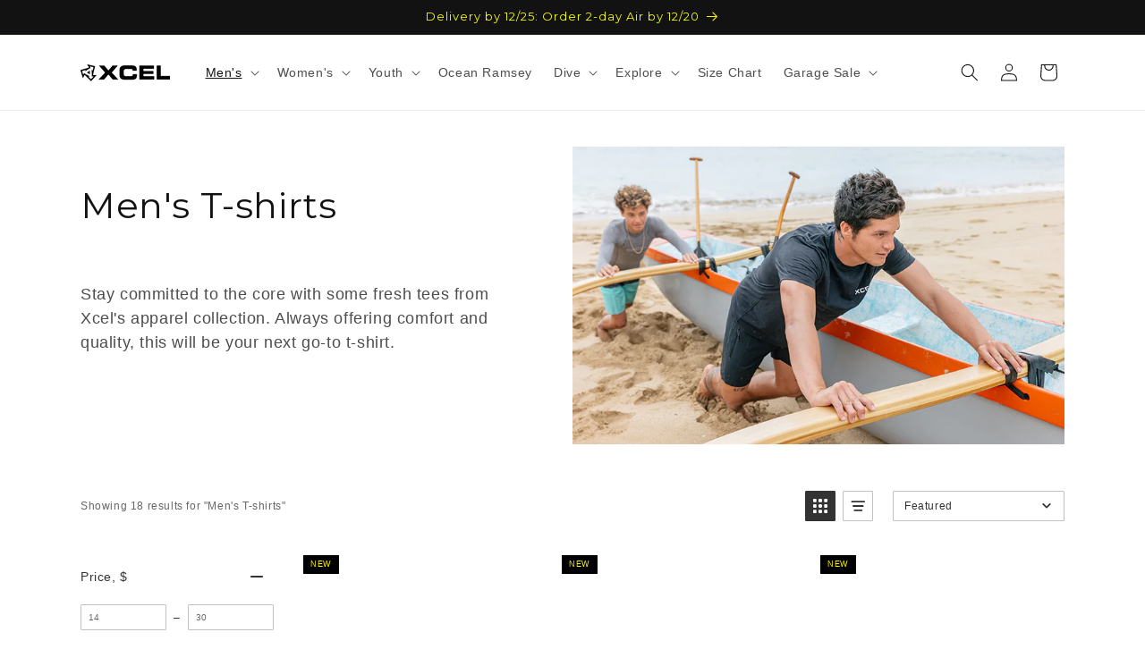

--- FILE ---
content_type: text/html; charset=utf-8
request_url: https://xcelwetsuits.com/collections/tshirts-m
body_size: 33327
content:
<!doctype html>
<html class="js" lang="en">
  <head>
    <meta charset="utf-8">
    <meta http-equiv="X-UA-Compatible" content="IE=edge">
    <meta name="viewport" content="width=device-width,initial-scale=1">
    <meta name="theme-color" content="">
    <link rel="canonical" href="https://xcelwetsuits.com/collections/tshirts-m">
    <meta name="google-site-verification" content="wLCdUTPK0E8296iVJJOhE03jsg-VgWHIUT1mFaVQssc" /><link rel="icon" type="image/png" href="//xcelwetsuits.com/cdn/shop/files/xcel-logo-mark-black.png?crop=center&height=32&v=1656704386&width=32"><link rel="preconnect" href="https://fonts.shopifycdn.com" crossorigin><title>
      TSHIRTS - Mens shirts by Xcel
 &ndash; Xcel Wetsuits </title>

    
      <meta name="description" content="Mens tshirts by Xcel are made to fit well and perform while surfing. Shop rashguards that are a great fit that work great for on and off the water.">
    

    

<meta property="og:site_name" content="Xcel Wetsuits ">
<meta property="og:url" content="https://xcelwetsuits.com/collections/tshirts-m">
<meta property="og:title" content="TSHIRTS - Mens shirts by Xcel">
<meta property="og:type" content="website">
<meta property="og:description" content="Mens tshirts by Xcel are made to fit well and perform while surfing. Shop rashguards that are a great fit that work great for on and off the water."><meta property="og:image" content="http://xcelwetsuits.com/cdn/shop/collections/XCEL_SS23_APPAREL_OCE_M45020GR_2609_web.jpg?v=1713551989">
  <meta property="og:image:secure_url" content="https://xcelwetsuits.com/cdn/shop/collections/XCEL_SS23_APPAREL_OCE_M45020GR_2609_web.jpg?v=1713551989">
  <meta property="og:image:width" content="750">
  <meta property="og:image:height" content="500"><meta name="twitter:card" content="summary_large_image">
<meta name="twitter:title" content="TSHIRTS - Mens shirts by Xcel">
<meta name="twitter:description" content="Mens tshirts by Xcel are made to fit well and perform while surfing. Shop rashguards that are a great fit that work great for on and off the water.">


    <script src="//xcelwetsuits.com/cdn/shop/t/52/assets/constants.js?v=132983761750457495441741977138" defer="defer"></script>
    <script src="//xcelwetsuits.com/cdn/shop/t/52/assets/pubsub.js?v=25310214064522200911741977139" defer="defer"></script>
    <script src="//xcelwetsuits.com/cdn/shop/t/52/assets/global.js?v=184345515105158409801741977138" defer="defer"></script>
    <script src="//xcelwetsuits.com/cdn/shop/t/52/assets/details-disclosure.js?v=13653116266235556501741977138" defer="defer"></script>
    <script src="//xcelwetsuits.com/cdn/shop/t/52/assets/details-modal.js?v=25581673532751508451741977138" defer="defer"></script>
    <script src="//xcelwetsuits.com/cdn/shop/t/52/assets/search-form.js?v=133129549252120666541741977139" defer="defer"></script><script src="//xcelwetsuits.com/cdn/shop/t/52/assets/animations.js?v=88693664871331136111741977138" defer="defer"></script><script>window.performance && window.performance.mark && window.performance.mark('shopify.content_for_header.start');</script><meta name="google-site-verification" content="AeU04_TwZYgNasulGpiqN3O_m_6hoSPrAVUSCuVZgBY">
<meta name="facebook-domain-verification" content="8gd2yrjvpxbqw5qqltabbj4633ukfl">
<meta id="shopify-digital-wallet" name="shopify-digital-wallet" content="/36044734523/digital_wallets/dialog">
<meta name="shopify-checkout-api-token" content="b0a875da3f745484150172be0a67f57d">
<link rel="alternate" type="application/atom+xml" title="Feed" href="/collections/tshirts-m.atom" />
<link rel="alternate" type="application/json+oembed" href="https://xcelwetsuits.com/collections/tshirts-m.oembed">
<script async="async" src="/checkouts/internal/preloads.js?locale=en-US"></script>
<link rel="preconnect" href="https://shop.app" crossorigin="anonymous">
<script async="async" src="https://shop.app/checkouts/internal/preloads.js?locale=en-US&shop_id=36044734523" crossorigin="anonymous"></script>
<script id="apple-pay-shop-capabilities" type="application/json">{"shopId":36044734523,"countryCode":"US","currencyCode":"USD","merchantCapabilities":["supports3DS"],"merchantId":"gid:\/\/shopify\/Shop\/36044734523","merchantName":"Xcel Wetsuits ","requiredBillingContactFields":["postalAddress","email","phone"],"requiredShippingContactFields":["postalAddress","email","phone"],"shippingType":"shipping","supportedNetworks":["visa","masterCard","amex","discover","elo","jcb"],"total":{"type":"pending","label":"Xcel Wetsuits ","amount":"1.00"},"shopifyPaymentsEnabled":true,"supportsSubscriptions":true}</script>
<script id="shopify-features" type="application/json">{"accessToken":"b0a875da3f745484150172be0a67f57d","betas":["rich-media-storefront-analytics"],"domain":"xcelwetsuits.com","predictiveSearch":true,"shopId":36044734523,"locale":"en"}</script>
<script>var Shopify = Shopify || {};
Shopify.shop = "xcelwetsuits.myshopify.com";
Shopify.locale = "en";
Shopify.currency = {"active":"USD","rate":"1.0"};
Shopify.country = "US";
Shopify.theme = {"name":"Dawn - Xcel Website - Live","id":129313308731,"schema_name":"Dawn","schema_version":"15.3.0","theme_store_id":887,"role":"main"};
Shopify.theme.handle = "null";
Shopify.theme.style = {"id":null,"handle":null};
Shopify.cdnHost = "xcelwetsuits.com/cdn";
Shopify.routes = Shopify.routes || {};
Shopify.routes.root = "/";</script>
<script type="module">!function(o){(o.Shopify=o.Shopify||{}).modules=!0}(window);</script>
<script>!function(o){function n(){var o=[];function n(){o.push(Array.prototype.slice.apply(arguments))}return n.q=o,n}var t=o.Shopify=o.Shopify||{};t.loadFeatures=n(),t.autoloadFeatures=n()}(window);</script>
<script>
  window.ShopifyPay = window.ShopifyPay || {};
  window.ShopifyPay.apiHost = "shop.app\/pay";
  window.ShopifyPay.redirectState = null;
</script>
<script id="shop-js-analytics" type="application/json">{"pageType":"collection"}</script>
<script defer="defer" async type="module" src="//xcelwetsuits.com/cdn/shopifycloud/shop-js/modules/v2/client.init-shop-cart-sync_DtuiiIyl.en.esm.js"></script>
<script defer="defer" async type="module" src="//xcelwetsuits.com/cdn/shopifycloud/shop-js/modules/v2/chunk.common_CUHEfi5Q.esm.js"></script>
<script type="module">
  await import("//xcelwetsuits.com/cdn/shopifycloud/shop-js/modules/v2/client.init-shop-cart-sync_DtuiiIyl.en.esm.js");
await import("//xcelwetsuits.com/cdn/shopifycloud/shop-js/modules/v2/chunk.common_CUHEfi5Q.esm.js");

  window.Shopify.SignInWithShop?.initShopCartSync?.({"fedCMEnabled":true,"windoidEnabled":true});

</script>
<script>
  window.Shopify = window.Shopify || {};
  if (!window.Shopify.featureAssets) window.Shopify.featureAssets = {};
  window.Shopify.featureAssets['shop-js'] = {"shop-cart-sync":["modules/v2/client.shop-cart-sync_DFoTY42P.en.esm.js","modules/v2/chunk.common_CUHEfi5Q.esm.js"],"init-fed-cm":["modules/v2/client.init-fed-cm_D2UNy1i2.en.esm.js","modules/v2/chunk.common_CUHEfi5Q.esm.js"],"init-shop-email-lookup-coordinator":["modules/v2/client.init-shop-email-lookup-coordinator_BQEe2rDt.en.esm.js","modules/v2/chunk.common_CUHEfi5Q.esm.js"],"shop-cash-offers":["modules/v2/client.shop-cash-offers_3CTtReFF.en.esm.js","modules/v2/chunk.common_CUHEfi5Q.esm.js","modules/v2/chunk.modal_BewljZkx.esm.js"],"shop-button":["modules/v2/client.shop-button_C6oxCjDL.en.esm.js","modules/v2/chunk.common_CUHEfi5Q.esm.js"],"init-windoid":["modules/v2/client.init-windoid_5pix8xhK.en.esm.js","modules/v2/chunk.common_CUHEfi5Q.esm.js"],"avatar":["modules/v2/client.avatar_BTnouDA3.en.esm.js"],"init-shop-cart-sync":["modules/v2/client.init-shop-cart-sync_DtuiiIyl.en.esm.js","modules/v2/chunk.common_CUHEfi5Q.esm.js"],"shop-toast-manager":["modules/v2/client.shop-toast-manager_BYv_8cH1.en.esm.js","modules/v2/chunk.common_CUHEfi5Q.esm.js"],"pay-button":["modules/v2/client.pay-button_FnF9EIkY.en.esm.js","modules/v2/chunk.common_CUHEfi5Q.esm.js"],"shop-login-button":["modules/v2/client.shop-login-button_CH1KUpOf.en.esm.js","modules/v2/chunk.common_CUHEfi5Q.esm.js","modules/v2/chunk.modal_BewljZkx.esm.js"],"init-customer-accounts-sign-up":["modules/v2/client.init-customer-accounts-sign-up_aj7QGgYS.en.esm.js","modules/v2/client.shop-login-button_CH1KUpOf.en.esm.js","modules/v2/chunk.common_CUHEfi5Q.esm.js","modules/v2/chunk.modal_BewljZkx.esm.js"],"init-shop-for-new-customer-accounts":["modules/v2/client.init-shop-for-new-customer-accounts_NbnYRf_7.en.esm.js","modules/v2/client.shop-login-button_CH1KUpOf.en.esm.js","modules/v2/chunk.common_CUHEfi5Q.esm.js","modules/v2/chunk.modal_BewljZkx.esm.js"],"init-customer-accounts":["modules/v2/client.init-customer-accounts_ppedhqCH.en.esm.js","modules/v2/client.shop-login-button_CH1KUpOf.en.esm.js","modules/v2/chunk.common_CUHEfi5Q.esm.js","modules/v2/chunk.modal_BewljZkx.esm.js"],"shop-follow-button":["modules/v2/client.shop-follow-button_CMIBBa6u.en.esm.js","modules/v2/chunk.common_CUHEfi5Q.esm.js","modules/v2/chunk.modal_BewljZkx.esm.js"],"lead-capture":["modules/v2/client.lead-capture_But0hIyf.en.esm.js","modules/v2/chunk.common_CUHEfi5Q.esm.js","modules/v2/chunk.modal_BewljZkx.esm.js"],"checkout-modal":["modules/v2/client.checkout-modal_BBxc70dQ.en.esm.js","modules/v2/chunk.common_CUHEfi5Q.esm.js","modules/v2/chunk.modal_BewljZkx.esm.js"],"shop-login":["modules/v2/client.shop-login_hM3Q17Kl.en.esm.js","modules/v2/chunk.common_CUHEfi5Q.esm.js","modules/v2/chunk.modal_BewljZkx.esm.js"],"payment-terms":["modules/v2/client.payment-terms_CAtGlQYS.en.esm.js","modules/v2/chunk.common_CUHEfi5Q.esm.js","modules/v2/chunk.modal_BewljZkx.esm.js"]};
</script>
<script>(function() {
  var isLoaded = false;
  function asyncLoad() {
    if (isLoaded) return;
    isLoaded = true;
    var urls = ["\/\/staticw2.yotpo.com\/Bdxj9OYr7XmEsBraDyZxxD7v5iPhR92lmoQOQJbJ\/widget.js?shop=xcelwetsuits.myshopify.com","https:\/\/static.klaviyo.com\/onsite\/js\/klaviyo.js?company_id=XYvEd5\u0026shop=xcelwetsuits.myshopify.com","https:\/\/main-app-production.upsellserverapi.com\/build\/external\/services\/session\/index.js?shop=xcelwetsuits.myshopify.com","https:\/\/cdn.roseperl.com\/storelocator-prod\/stockist-form\/xcelwetsuits-1750217931.js?shop=xcelwetsuits.myshopify.com","https:\/\/searchanise-ef84.kxcdn.com\/widgets\/shopify\/init.js?a=2h2T9j6b3F\u0026shop=xcelwetsuits.myshopify.com","https:\/\/cdn.roseperl.com\/storelocator-prod\/setting\/xcelwetsuits-1761943164.js?shop=xcelwetsuits.myshopify.com","https:\/\/cdn.roseperl.com\/storelocator-prod\/wtb\/xcelwetsuits-1761943164.js?shop=xcelwetsuits.myshopify.com","https:\/\/cdn.roseperl.com\/storelocator-prod\/fo\/xcelwetsuits-1761943165.js?shop=xcelwetsuits.myshopify.com"];
    for (var i = 0; i < urls.length; i++) {
      var s = document.createElement('script');
      s.type = 'text/javascript';
      s.async = true;
      s.src = urls[i];
      var x = document.getElementsByTagName('script')[0];
      x.parentNode.insertBefore(s, x);
    }
  };
  if(window.attachEvent) {
    window.attachEvent('onload', asyncLoad);
  } else {
    window.addEventListener('load', asyncLoad, false);
  }
})();</script>
<script id="__st">var __st={"a":36044734523,"offset":-28800,"reqid":"2fa757d8-a45a-4a79-b454-594339f47a4e-1766252780","pageurl":"xcelwetsuits.com\/collections\/tshirts-m","u":"b88f6ffb4829","p":"collection","rtyp":"collection","rid":187204829243};</script>
<script>window.ShopifyPaypalV4VisibilityTracking = true;</script>
<script id="captcha-bootstrap">!function(){'use strict';const t='contact',e='account',n='new_comment',o=[[t,t],['blogs',n],['comments',n],[t,'customer']],c=[[e,'customer_login'],[e,'guest_login'],[e,'recover_customer_password'],[e,'create_customer']],r=t=>t.map((([t,e])=>`form[action*='/${t}']:not([data-nocaptcha='true']) input[name='form_type'][value='${e}']`)).join(','),a=t=>()=>t?[...document.querySelectorAll(t)].map((t=>t.form)):[];function s(){const t=[...o],e=r(t);return a(e)}const i='password',u='form_key',d=['recaptcha-v3-token','g-recaptcha-response','h-captcha-response',i],f=()=>{try{return window.sessionStorage}catch{return}},m='__shopify_v',_=t=>t.elements[u];function p(t,e,n=!1){try{const o=window.sessionStorage,c=JSON.parse(o.getItem(e)),{data:r}=function(t){const{data:e,action:n}=t;return t[m]||n?{data:e,action:n}:{data:t,action:n}}(c);for(const[e,n]of Object.entries(r))t.elements[e]&&(t.elements[e].value=n);n&&o.removeItem(e)}catch(o){console.error('form repopulation failed',{error:o})}}const l='form_type',E='cptcha';function T(t){t.dataset[E]=!0}const w=window,h=w.document,L='Shopify',v='ce_forms',y='captcha';let A=!1;((t,e)=>{const n=(g='f06e6c50-85a8-45c8-87d0-21a2b65856fe',I='https://cdn.shopify.com/shopifycloud/storefront-forms-hcaptcha/ce_storefront_forms_captcha_hcaptcha.v1.5.2.iife.js',D={infoText:'Protected by hCaptcha',privacyText:'Privacy',termsText:'Terms'},(t,e,n)=>{const o=w[L][v],c=o.bindForm;if(c)return c(t,g,e,D).then(n);var r;o.q.push([[t,g,e,D],n]),r=I,A||(h.body.append(Object.assign(h.createElement('script'),{id:'captcha-provider',async:!0,src:r})),A=!0)});var g,I,D;w[L]=w[L]||{},w[L][v]=w[L][v]||{},w[L][v].q=[],w[L][y]=w[L][y]||{},w[L][y].protect=function(t,e){n(t,void 0,e),T(t)},Object.freeze(w[L][y]),function(t,e,n,w,h,L){const[v,y,A,g]=function(t,e,n){const i=e?o:[],u=t?c:[],d=[...i,...u],f=r(d),m=r(i),_=r(d.filter((([t,e])=>n.includes(e))));return[a(f),a(m),a(_),s()]}(w,h,L),I=t=>{const e=t.target;return e instanceof HTMLFormElement?e:e&&e.form},D=t=>v().includes(t);t.addEventListener('submit',(t=>{const e=I(t);if(!e)return;const n=D(e)&&!e.dataset.hcaptchaBound&&!e.dataset.recaptchaBound,o=_(e),c=g().includes(e)&&(!o||!o.value);(n||c)&&t.preventDefault(),c&&!n&&(function(t){try{if(!f())return;!function(t){const e=f();if(!e)return;const n=_(t);if(!n)return;const o=n.value;o&&e.removeItem(o)}(t);const e=Array.from(Array(32),(()=>Math.random().toString(36)[2])).join('');!function(t,e){_(t)||t.append(Object.assign(document.createElement('input'),{type:'hidden',name:u})),t.elements[u].value=e}(t,e),function(t,e){const n=f();if(!n)return;const o=[...t.querySelectorAll(`input[type='${i}']`)].map((({name:t})=>t)),c=[...d,...o],r={};for(const[a,s]of new FormData(t).entries())c.includes(a)||(r[a]=s);n.setItem(e,JSON.stringify({[m]:1,action:t.action,data:r}))}(t,e)}catch(e){console.error('failed to persist form',e)}}(e),e.submit())}));const S=(t,e)=>{t&&!t.dataset[E]&&(n(t,e.some((e=>e===t))),T(t))};for(const o of['focusin','change'])t.addEventListener(o,(t=>{const e=I(t);D(e)&&S(e,y())}));const B=e.get('form_key'),M=e.get(l),P=B&&M;t.addEventListener('DOMContentLoaded',(()=>{const t=y();if(P)for(const e of t)e.elements[l].value===M&&p(e,B);[...new Set([...A(),...v().filter((t=>'true'===t.dataset.shopifyCaptcha))])].forEach((e=>S(e,t)))}))}(h,new URLSearchParams(w.location.search),n,t,e,['guest_login'])})(!0,!0)}();</script>
<script integrity="sha256-4kQ18oKyAcykRKYeNunJcIwy7WH5gtpwJnB7kiuLZ1E=" data-source-attribution="shopify.loadfeatures" defer="defer" src="//xcelwetsuits.com/cdn/shopifycloud/storefront/assets/storefront/load_feature-a0a9edcb.js" crossorigin="anonymous"></script>
<script crossorigin="anonymous" defer="defer" src="//xcelwetsuits.com/cdn/shopifycloud/storefront/assets/shopify_pay/storefront-65b4c6d7.js?v=20250812"></script>
<script data-source-attribution="shopify.dynamic_checkout.dynamic.init">var Shopify=Shopify||{};Shopify.PaymentButton=Shopify.PaymentButton||{isStorefrontPortableWallets:!0,init:function(){window.Shopify.PaymentButton.init=function(){};var t=document.createElement("script");t.src="https://xcelwetsuits.com/cdn/shopifycloud/portable-wallets/latest/portable-wallets.en.js",t.type="module",document.head.appendChild(t)}};
</script>
<script data-source-attribution="shopify.dynamic_checkout.buyer_consent">
  function portableWalletsHideBuyerConsent(e){var t=document.getElementById("shopify-buyer-consent"),n=document.getElementById("shopify-subscription-policy-button");t&&n&&(t.classList.add("hidden"),t.setAttribute("aria-hidden","true"),n.removeEventListener("click",e))}function portableWalletsShowBuyerConsent(e){var t=document.getElementById("shopify-buyer-consent"),n=document.getElementById("shopify-subscription-policy-button");t&&n&&(t.classList.remove("hidden"),t.removeAttribute("aria-hidden"),n.addEventListener("click",e))}window.Shopify?.PaymentButton&&(window.Shopify.PaymentButton.hideBuyerConsent=portableWalletsHideBuyerConsent,window.Shopify.PaymentButton.showBuyerConsent=portableWalletsShowBuyerConsent);
</script>
<script data-source-attribution="shopify.dynamic_checkout.cart.bootstrap">document.addEventListener("DOMContentLoaded",(function(){function t(){return document.querySelector("shopify-accelerated-checkout-cart, shopify-accelerated-checkout")}if(t())Shopify.PaymentButton.init();else{new MutationObserver((function(e,n){t()&&(Shopify.PaymentButton.init(),n.disconnect())})).observe(document.body,{childList:!0,subtree:!0})}}));
</script>
<link id="shopify-accelerated-checkout-styles" rel="stylesheet" media="screen" href="https://xcelwetsuits.com/cdn/shopifycloud/portable-wallets/latest/accelerated-checkout-backwards-compat.css" crossorigin="anonymous">
<style id="shopify-accelerated-checkout-cart">
        #shopify-buyer-consent {
  margin-top: 1em;
  display: inline-block;
  width: 100%;
}

#shopify-buyer-consent.hidden {
  display: none;
}

#shopify-subscription-policy-button {
  background: none;
  border: none;
  padding: 0;
  text-decoration: underline;
  font-size: inherit;
  cursor: pointer;
}

#shopify-subscription-policy-button::before {
  box-shadow: none;
}

      </style>
<script id="sections-script" data-sections="header" defer="defer" src="//xcelwetsuits.com/cdn/shop/t/52/compiled_assets/scripts.js?9434"></script>
<script>window.performance && window.performance.mark && window.performance.mark('shopify.content_for_header.end');</script>


    <style data-shopify>
      
      
      
      
      @font-face {
  font-family: Montserrat;
  font-weight: 400;
  font-style: normal;
  font-display: swap;
  src: url("//xcelwetsuits.com/cdn/fonts/montserrat/montserrat_n4.81949fa0ac9fd2021e16436151e8eaa539321637.woff2") format("woff2"),
       url("//xcelwetsuits.com/cdn/fonts/montserrat/montserrat_n4.a6c632ca7b62da89c3594789ba828388aac693fe.woff") format("woff");
}


      
        :root,
        .color-background-1 {
          --color-background: 255,255,255;
        
          --gradient-background: #ffffff;
        

        

        --color-foreground: 18,18,18;
        --color-background-contrast: 191,191,191;
        --color-shadow: 18,18,18;
        --color-button: 18,18,18;
        --color-button-text: 255,255,255;
        --color-secondary-button: 255,255,255;
        --color-secondary-button-text: 18,18,18;
        --color-link: 18,18,18;
        --color-badge-foreground: 18,18,18;
        --color-badge-background: 255,255,255;
        --color-badge-border: 18,18,18;
        --payment-terms-background-color: rgb(255 255 255);
      }
      
        
        .color-background-2 {
          --color-background: 243,243,243;
        
          --gradient-background: #f3f3f3;
        

        

        --color-foreground: 18,18,18;
        --color-background-contrast: 179,179,179;
        --color-shadow: 18,18,18;
        --color-button: 18,18,18;
        --color-button-text: 243,243,243;
        --color-secondary-button: 243,243,243;
        --color-secondary-button-text: 18,18,18;
        --color-link: 18,18,18;
        --color-badge-foreground: 18,18,18;
        --color-badge-background: 243,243,243;
        --color-badge-border: 18,18,18;
        --payment-terms-background-color: rgb(243 243 243);
      }
      
        
        .color-inverse {
          --color-background: 18,18,18;
        
          --gradient-background: #121212;
        

        

        --color-foreground: 247,255,0;
        --color-background-contrast: 146,146,146;
        --color-shadow: 18,18,18;
        --color-button: 247,255,0;
        --color-button-text: 18,18,18;
        --color-secondary-button: 18,18,18;
        --color-secondary-button-text: 255,255,255;
        --color-link: 255,255,255;
        --color-badge-foreground: 247,255,0;
        --color-badge-background: 18,18,18;
        --color-badge-border: 247,255,0;
        --payment-terms-background-color: rgb(18 18 18);
      }
      
        
        .color-accent-1 {
          --color-background: 18,18,18;
        
          --gradient-background: #121212;
        

        

        --color-foreground: 255,255,255;
        --color-background-contrast: 146,146,146;
        --color-shadow: 18,18,18;
        --color-button: 255,255,255;
        --color-button-text: 18,18,18;
        --color-secondary-button: 18,18,18;
        --color-secondary-button-text: 255,255,255;
        --color-link: 255,255,255;
        --color-badge-foreground: 255,255,255;
        --color-badge-background: 18,18,18;
        --color-badge-border: 255,255,255;
        --payment-terms-background-color: rgb(18 18 18);
      }
      
        
        .color-accent-2 {
          --color-background: 51,79,180;
        
          --gradient-background: #334fb4;
        

        

        --color-foreground: 255,255,255;
        --color-background-contrast: 23,35,81;
        --color-shadow: 18,18,18;
        --color-button: 255,255,255;
        --color-button-text: 51,79,180;
        --color-secondary-button: 51,79,180;
        --color-secondary-button-text: 255,255,255;
        --color-link: 255,255,255;
        --color-badge-foreground: 255,255,255;
        --color-badge-background: 51,79,180;
        --color-badge-border: 255,255,255;
        --payment-terms-background-color: rgb(51 79 180);
      }
      
        
        .color-scheme-65c8ae89-6c77-4d5f-9aac-c0f547b7323c {
          --color-background: 255,255,255;
        
          --gradient-background: #ffffff;
        

        

        --color-foreground: 255,255,255;
        --color-background-contrast: 191,191,191;
        --color-shadow: 18,18,18;
        --color-button: 247,255,0;
        --color-button-text: 18,18,18;
        --color-secondary-button: 255,255,255;
        --color-secondary-button-text: 18,18,18;
        --color-link: 18,18,18;
        --color-badge-foreground: 255,255,255;
        --color-badge-background: 255,255,255;
        --color-badge-border: 255,255,255;
        --payment-terms-background-color: rgb(255 255 255);
      }
      
        
        .color-scheme-e7d5640e-8102-4e79-868f-4ceb02fccd2e {
          --color-background: 255,255,255;
        
          --gradient-background: #ffffff;
        

        

        --color-foreground: 255,255,255;
        --color-background-contrast: 191,191,191;
        --color-shadow: 18,18,18;
        --color-button: 18,18,18;
        --color-button-text: 255,255,255;
        --color-secondary-button: 255,255,255;
        --color-secondary-button-text: 18,18,18;
        --color-link: 18,18,18;
        --color-badge-foreground: 255,255,255;
        --color-badge-background: 255,255,255;
        --color-badge-border: 255,255,255;
        --payment-terms-background-color: rgb(255 255 255);
      }
      
        
        .color-scheme-b932f43e-291c-4d25-839a-adea1dd4cf92 {
          --color-background: 255,242,0;
        
          --gradient-background: #fff200;
        

        

        --color-foreground: 10,1,10;
        --color-background-contrast: 128,121,0;
        --color-shadow: 10,1,10;
        --color-button: 255,242,0;
        --color-button-text: 255,242,0;
        --color-secondary-button: 255,242,0;
        --color-secondary-button-text: 10,1,10;
        --color-link: 10,1,10;
        --color-badge-foreground: 10,1,10;
        --color-badge-background: 255,242,0;
        --color-badge-border: 10,1,10;
        --payment-terms-background-color: rgb(255 242 0);
      }
      

      body, .color-background-1, .color-background-2, .color-inverse, .color-accent-1, .color-accent-2, .color-scheme-65c8ae89-6c77-4d5f-9aac-c0f547b7323c, .color-scheme-e7d5640e-8102-4e79-868f-4ceb02fccd2e, .color-scheme-b932f43e-291c-4d25-839a-adea1dd4cf92 {
        color: rgba(var(--color-foreground), 0.75);
        background-color: rgb(var(--color-background));
      }

      :root {
        --font-body-family: "system_ui", -apple-system, 'Segoe UI', Roboto, 'Helvetica Neue', 'Noto Sans', 'Liberation Sans', Arial, sans-serif, 'Apple Color Emoji', 'Segoe UI Emoji', 'Segoe UI Symbol', 'Noto Color Emoji';
        --font-body-style: normal;
        --font-body-weight: 400;
        --font-body-weight-bold: 700;

        --font-heading-family: Montserrat, sans-serif;
        --font-heading-style: normal;
        --font-heading-weight: 400;

        --font-body-scale: 1.0;
        --font-heading-scale: 1.0;

        --media-padding: px;
        --media-border-opacity: 0.05;
        --media-border-width: 0px;
        --media-radius: 0px;
        --media-shadow-opacity: 0.0;
        --media-shadow-horizontal-offset: 0px;
        --media-shadow-vertical-offset: 4px;
        --media-shadow-blur-radius: 5px;
        --media-shadow-visible: 0;

        --page-width: 120rem;
        --page-width-margin: 0rem;

        --product-card-image-padding: 0.0rem;
        --product-card-corner-radius: 0.0rem;
        --product-card-text-alignment: left;
        --product-card-border-width: 0.0rem;
        --product-card-border-opacity: 0.1;
        --product-card-shadow-opacity: 0.0;
        --product-card-shadow-visible: 0;
        --product-card-shadow-horizontal-offset: 0.0rem;
        --product-card-shadow-vertical-offset: 0.4rem;
        --product-card-shadow-blur-radius: 0.5rem;

        --collection-card-image-padding: 0.0rem;
        --collection-card-corner-radius: 0.0rem;
        --collection-card-text-alignment: left;
        --collection-card-border-width: 0.0rem;
        --collection-card-border-opacity: 0.0;
        --collection-card-shadow-opacity: 0.1;
        --collection-card-shadow-visible: 1;
        --collection-card-shadow-horizontal-offset: 0.0rem;
        --collection-card-shadow-vertical-offset: 0.0rem;
        --collection-card-shadow-blur-radius: 0.0rem;

        --blog-card-image-padding: 0.0rem;
        --blog-card-corner-radius: 0.0rem;
        --blog-card-text-alignment: left;
        --blog-card-border-width: 0.0rem;
        --blog-card-border-opacity: 0.0;
        --blog-card-shadow-opacity: 0.1;
        --blog-card-shadow-visible: 1;
        --blog-card-shadow-horizontal-offset: 0.0rem;
        --blog-card-shadow-vertical-offset: 0.0rem;
        --blog-card-shadow-blur-radius: 0.0rem;

        --badge-corner-radius: 4.0rem;

        --popup-border-width: 1px;
        --popup-border-opacity: 0.1;
        --popup-corner-radius: 0px;
        --popup-shadow-opacity: 0.0;
        --popup-shadow-horizontal-offset: 0px;
        --popup-shadow-vertical-offset: 4px;
        --popup-shadow-blur-radius: 5px;

        --drawer-border-width: 1px;
        --drawer-border-opacity: 0.1;
        --drawer-shadow-opacity: 0.0;
        --drawer-shadow-horizontal-offset: 0px;
        --drawer-shadow-vertical-offset: 4px;
        --drawer-shadow-blur-radius: 5px;

        --spacing-sections-desktop: 0px;
        --spacing-sections-mobile: 0px;

        --grid-desktop-vertical-spacing: 8px;
        --grid-desktop-horizontal-spacing: 8px;
        --grid-mobile-vertical-spacing: 4px;
        --grid-mobile-horizontal-spacing: 4px;

        --text-boxes-border-opacity: 0.1;
        --text-boxes-border-width: 0px;
        --text-boxes-radius: 0px;
        --text-boxes-shadow-opacity: 0.0;
        --text-boxes-shadow-visible: 0;
        --text-boxes-shadow-horizontal-offset: 0px;
        --text-boxes-shadow-vertical-offset: 4px;
        --text-boxes-shadow-blur-radius: 5px;

        --buttons-radius: 0px;
        --buttons-radius-outset: 0px;
        --buttons-border-width: 1px;
        --buttons-border-opacity: 1.0;
        --buttons-shadow-opacity: 0.0;
        --buttons-shadow-visible: 0;
        --buttons-shadow-horizontal-offset: 0px;
        --buttons-shadow-vertical-offset: 4px;
        --buttons-shadow-blur-radius: 5px;
        --buttons-border-offset: 0px;

        --inputs-radius: 0px;
        --inputs-border-width: 1px;
        --inputs-border-opacity: 0.55;
        --inputs-shadow-opacity: 0.0;
        --inputs-shadow-horizontal-offset: 0px;
        --inputs-margin-offset: 0px;
        --inputs-shadow-vertical-offset: 4px;
        --inputs-shadow-blur-radius: 5px;
        --inputs-radius-outset: 0px;

        --variant-pills-radius: 40px;
        --variant-pills-border-width: 1px;
        --variant-pills-border-opacity: 0.55;
        --variant-pills-shadow-opacity: 0.0;
        --variant-pills-shadow-horizontal-offset: 0px;
        --variant-pills-shadow-vertical-offset: 4px;
        --variant-pills-shadow-blur-radius: 5px;
      }

      *,
      *::before,
      *::after {
        box-sizing: inherit;
      }

      html {
        box-sizing: border-box;
        font-size: calc(var(--font-body-scale) * 62.5%);
        height: 100%;
      }

      body {
        display: grid;
        grid-template-rows: auto auto 1fr auto;
        grid-template-columns: 100%;
        min-height: 100%;
        margin: 0;
        font-size: 1.5rem;
        letter-spacing: 0.06rem;
        line-height: calc(1 + 0.8 / var(--font-body-scale));
        font-family: var(--font-body-family);
        font-style: var(--font-body-style);
        font-weight: var(--font-body-weight);
      }

      @media screen and (min-width: 750px) {
        body {
          font-size: 1.6rem;
        }
      }
    </style>

    <link href="//xcelwetsuits.com/cdn/shop/t/52/assets/base.css?v=159841507637079171801741977138" rel="stylesheet" type="text/css" media="all" />
    <link rel="stylesheet" href="//xcelwetsuits.com/cdn/shop/t/52/assets/component-cart-items.css?v=123238115697927560811741977138" media="print" onload="this.media='all'">
      <link rel="preload" as="font" href="//xcelwetsuits.com/cdn/fonts/montserrat/montserrat_n4.81949fa0ac9fd2021e16436151e8eaa539321637.woff2" type="font/woff2" crossorigin>
      
<link
        rel="stylesheet"
        href="//xcelwetsuits.com/cdn/shop/t/52/assets/component-predictive-search.css?v=118923337488134913561741977138"
        media="print"
        onload="this.media='all'"
      ><script>
      if (Shopify.designMode) {
        document.documentElement.classList.add('shopify-design-mode');
      }
    </script>
  <!-- BEGIN app block: shopify://apps/consentmo-gdpr/blocks/gdpr_cookie_consent/4fbe573f-a377-4fea-9801-3ee0858cae41 -->


<!-- END app block --><!-- BEGIN app block: shopify://apps/eg-auto-add-to-cart/blocks/app-embed/0f7d4f74-1e89-4820-aec4-6564d7e535d2 -->










  
    <script async type="text/javascript" src="https://cdn.506.io/eg/script.js?shop=xcelwetsuits.myshopify.com&v=5"></script>
  


 
  <meta id="easygift-shop" itemid="c2hvcF8kXzE3NjYyNTI3ODA=" content='{&quot;isInstalled&quot;:true,&quot;installedOn&quot;:&quot;2022-12-22T17:32:08.771Z&quot;,&quot;appVersion&quot;:&quot;3.0&quot;,&quot;subscriptionName&quot;:&quot;Unlimited&quot;,&quot;cartAnalytics&quot;:true,&quot;freeTrialEndsOn&quot;:null,&quot;settings&quot;:{&quot;reminderBannerStyle&quot;:{&quot;position&quot;:{&quot;horizontal&quot;:&quot;right&quot;,&quot;vertical&quot;:&quot;bottom&quot;},&quot;imageUrl&quot;:null,&quot;closingMode&quot;:&quot;doNotAutoClose&quot;,&quot;cssStyles&quot;:&quot;&quot;,&quot;displayAfter&quot;:5,&quot;headerText&quot;:&quot;&quot;,&quot;primaryColor&quot;:&quot;#000000&quot;,&quot;reshowBannerAfter&quot;:&quot;everyNewSession&quot;,&quot;selfcloseAfter&quot;:5,&quot;showImage&quot;:false,&quot;subHeaderText&quot;:&quot;&quot;},&quot;addedItemIdentifier&quot;:&quot;_Gifted&quot;,&quot;ignoreOtherAppLineItems&quot;:null,&quot;customVariantsInfoLifetimeMins&quot;:1440,&quot;redirectPath&quot;:null,&quot;ignoreNonStandardCartRequests&quot;:false,&quot;bannerStyle&quot;:{&quot;position&quot;:{&quot;horizontal&quot;:&quot;right&quot;,&quot;vertical&quot;:&quot;bottom&quot;},&quot;cssStyles&quot;:null,&quot;primaryColor&quot;:&quot;#000000&quot;},&quot;themePresetId&quot;:null,&quot;notificationStyle&quot;:{&quot;position&quot;:{&quot;horizontal&quot;:null,&quot;vertical&quot;:null},&quot;primaryColor&quot;:null,&quot;duration&quot;:null,&quot;cssStyles&quot;:null,&quot;hasCustomizations&quot;:false},&quot;fetchCartData&quot;:false,&quot;useLocalStorage&quot;:{&quot;expiryMinutes&quot;:null,&quot;enabled&quot;:false},&quot;popupStyle&quot;:{&quot;primaryColor&quot;:null,&quot;secondaryColor&quot;:null,&quot;cssStyles&quot;:null,&quot;addButtonText&quot;:null,&quot;dismissButtonText&quot;:null,&quot;outOfStockButtonText&quot;:null,&quot;imageUrl&quot;:null,&quot;closeModalOutsideClick&quot;:true,&quot;hasCustomizations&quot;:false,&quot;showProductLink&quot;:false,&quot;subscriptionLabel&quot;:&quot;Subscription Plan&quot;},&quot;refreshAfterBannerClick&quot;:false,&quot;disableReapplyRules&quot;:false,&quot;disableReloadOnFailedAddition&quot;:false,&quot;autoReloadCartPage&quot;:false,&quot;ajaxRedirectPath&quot;:null,&quot;allowSimultaneousRequests&quot;:false,&quot;applyRulesOnCheckout&quot;:false,&quot;enableCartCtrlOverrides&quot;:true,&quot;scriptSettings&quot;:{&quot;branding&quot;:{&quot;show&quot;:false,&quot;removalRequestSent&quot;:null},&quot;productPageRedirection&quot;:{&quot;enabled&quot;:false,&quot;products&quot;:[],&quot;redirectionURL&quot;:&quot;\/&quot;},&quot;debugging&quot;:{&quot;enabled&quot;:false,&quot;enabledOn&quot;:null,&quot;stringifyObj&quot;:false},&quot;customCSS&quot;:null,&quot;delayUpdates&quot;:2000,&quot;decodePayload&quot;:false,&quot;hideAlertsOnFrontend&quot;:false,&quot;removeEGPropertyFromSplitActionLineItems&quot;:false,&quot;fetchProductInfoFromSavedDomain&quot;:false,&quot;enableBuyNowInterceptions&quot;:false,&quot;removeProductsAddedFromExpiredRules&quot;:false,&quot;useFinalPrice&quot;:false,&quot;hideGiftedPropertyText&quot;:false,&quot;fetchCartDataBeforeRequest&quot;:false}},&quot;translations&quot;:null,&quot;defaultLocale&quot;:&quot;en&quot;,&quot;shopDomain&quot;:&quot;xcelwetsuits.com&quot;}'>


<script defer>
  (async function() {
    try {

      const blockVersion = "v3"
      if (blockVersion != "v3") {
        return 
      }

      let metaErrorFlag = false;
      if (metaErrorFlag) {
        return
      }

      // Parse metafields as JSON
      const metafields = {"easygift-rule-691f7d2298bc5175629614ee":{"schedule":{"enabled":false,"starts":null,"ends":null},"trigger":{"productTags":{"targets":[],"collectionInfo":null,"sellingPlan":null},"type":"cartValue","minCartValue":250,"hasUpperCartValue":false,"upperCartValue":null,"products":[],"collections":[],"condition":null,"conditionMin":null,"conditionMax":null,"collectionSellingPlanType":null},"action":{"notification":{"enabled":false,"headerText":null,"subHeaderText":null,"showImage":false,"imageUrl":""},"discount":{"issue":null,"type":"app","id":"gid:\/\/shopify\/DiscountAutomaticNode\/1377667711035","title":"BCFM Spend $250 Holiday Jacket Promotion","createdByEasyGift":true,"easygiftAppDiscount":true,"discountType":"amount","value":68.02},"popupOptions":{"headline":"BCFM Spend $250 Holiday Jacket Promotion","subHeadline":"You qualify for the BFCM Holiday Jacket Promotion, please choose a color and size:","showItemsPrice":true,"popupDismissable":false,"imageUrl":null,"persistPopup":false,"rewardQuantity":1,"showDiscountedPrice":true,"hideOOSItems":false,"showVariantsSeparately":false},"banner":{"enabled":false,"headerText":null,"subHeaderText":null,"showImage":false,"imageUrl":null,"displayAfter":"5","closingMode":"doNotAutoClose","selfcloseAfter":"5","reshowBannerAfter":"everyNewSession","redirectLink":null},"type":"offerToCustomer","products":[{"handle":"mens-infiniti-jacket-black-graphite","title":"Men's Infiniti Jacket - Black\/Graphite","id":"7299772088379","gid":"gid:\/\/shopify\/Product\/7299772088379","hasOnlyDefaultVariant":false,"variants":[{"title":"S","displayName":"Men's Infiniti Jacket - Black\/Graphite - S","id":"41823488540731","gid":"gid:\/\/shopify\/ProductVariant\/41823488540731","showVariantName":false},{"title":"M","displayName":"Men's Infiniti Jacket - Black\/Graphite - M","id":"41823488573499","gid":"gid:\/\/shopify\/ProductVariant\/41823488573499","showVariantName":false},{"title":"L","displayName":"Men's Infiniti Jacket - Black\/Graphite - L","id":"41823488606267","gid":"gid:\/\/shopify\/ProductVariant\/41823488606267","showVariantName":false},{"title":"XL","displayName":"Men's Infiniti Jacket - Black\/Graphite - XL","id":"41823488639035","gid":"gid:\/\/shopify\/ProductVariant\/41823488639035","showVariantName":false},{"title":"2XL","displayName":"Men's Infiniti Jacket - Black\/Graphite - 2XL","id":"41823488671803","gid":"gid:\/\/shopify\/ProductVariant\/41823488671803","showVariantName":false}]},{"handle":"mens-infiniti-jacket-navy-graphite","title":"Men's Infiniti Jacket - Navy\/Graphite","id":"7299773792315","gid":"gid:\/\/shopify\/Product\/7299773792315","hasOnlyDefaultVariant":false,"variants":[{"title":"S","displayName":"Men's Infiniti Jacket - Navy\/Graphite - S","id":"41823490670651","gid":"gid:\/\/shopify\/ProductVariant\/41823490670651","showVariantName":false},{"title":"M","displayName":"Men's Infiniti Jacket - Navy\/Graphite - M","id":"41823490703419","gid":"gid:\/\/shopify\/ProductVariant\/41823490703419","showVariantName":false},{"title":"L","displayName":"Men's Infiniti Jacket - Navy\/Graphite - L","id":"41823490736187","gid":"gid:\/\/shopify\/ProductVariant\/41823490736187","showVariantName":false},{"title":"XL","displayName":"Men's Infiniti Jacket - Navy\/Graphite - XL","id":"41823490768955","gid":"gid:\/\/shopify\/ProductVariant\/41823490768955","showVariantName":false},{"title":"2XL","displayName":"Men's Infiniti Jacket - Navy\/Graphite - 2XL","id":"41823490801723","gid":"gid:\/\/shopify\/ProductVariant\/41823490801723","showVariantName":false}]}],"limit":1,"preventProductRemoval":false,"addAvailableProducts":false},"targeting":{"link":{"destination":null,"data":null,"cookieLifetime":14},"additionalCriteria":{"geo":{"include":[],"exclude":[]},"type":null,"customerTags":[],"customerTagsExcluded":[],"customerId":[],"orderCount":null,"hasOrderCountMax":false,"orderCountMax":null,"totalSpent":null,"hasTotalSpentMax":false,"totalSpentMax":null},"type":"all"},"settings":{"worksInReverse":true,"runsOncePerSession":false,"preventAddedItemPurchase":false,"showReminderBanner":false},"_id":"691f7d2298bc5175629614ee","name":"BCFM Spend 250 Holiday Jacket Promotion","store":"63a49467210f7f3660d2957c","shop":"xcelwetsuits","active":true,"translations":null,"createdAt":"2025-11-20T20:42:10.817Z","updatedAt":"2025-12-05T20:10:51.510Z","__v":0}};

      // Process metafields in JavaScript
      let savedRulesArray = [];
      for (const [key, value] of Object.entries(metafields)) {
        if (value) {
          for (const prop in value) {
            // avoiding Object.Keys for performance gain -- no need to make an array of keys.
            savedRulesArray.push(value);
            break;
          }
        }
      }

      const metaTag = document.createElement('meta');
      metaTag.id = 'easygift-rules'; 
      metaTag.content = JSON.stringify(savedRulesArray);
      metaTag.setAttribute('itemid', 'cnVsZXNfJF8xNzY2MjUyNzgw');
  
      document.head.appendChild(metaTag);
      } catch (err) {
        
      }
  })();
</script>


  <script type="text/javascript" defer>

    (function () {
      try {
        window.EG_INFO = window.EG_INFO || {};
        var shopInfo = {"isInstalled":true,"installedOn":"2022-12-22T17:32:08.771Z","appVersion":"3.0","subscriptionName":"Unlimited","cartAnalytics":true,"freeTrialEndsOn":null,"settings":{"reminderBannerStyle":{"position":{"horizontal":"right","vertical":"bottom"},"imageUrl":null,"closingMode":"doNotAutoClose","cssStyles":"","displayAfter":5,"headerText":"","primaryColor":"#000000","reshowBannerAfter":"everyNewSession","selfcloseAfter":5,"showImage":false,"subHeaderText":""},"addedItemIdentifier":"_Gifted","ignoreOtherAppLineItems":null,"customVariantsInfoLifetimeMins":1440,"redirectPath":null,"ignoreNonStandardCartRequests":false,"bannerStyle":{"position":{"horizontal":"right","vertical":"bottom"},"cssStyles":null,"primaryColor":"#000000"},"themePresetId":null,"notificationStyle":{"position":{"horizontal":null,"vertical":null},"primaryColor":null,"duration":null,"cssStyles":null,"hasCustomizations":false},"fetchCartData":false,"useLocalStorage":{"expiryMinutes":null,"enabled":false},"popupStyle":{"primaryColor":null,"secondaryColor":null,"cssStyles":null,"addButtonText":null,"dismissButtonText":null,"outOfStockButtonText":null,"imageUrl":null,"closeModalOutsideClick":true,"hasCustomizations":false,"showProductLink":false,"subscriptionLabel":"Subscription Plan"},"refreshAfterBannerClick":false,"disableReapplyRules":false,"disableReloadOnFailedAddition":false,"autoReloadCartPage":false,"ajaxRedirectPath":null,"allowSimultaneousRequests":false,"applyRulesOnCheckout":false,"enableCartCtrlOverrides":true,"scriptSettings":{"branding":{"show":false,"removalRequestSent":null},"productPageRedirection":{"enabled":false,"products":[],"redirectionURL":"\/"},"debugging":{"enabled":false,"enabledOn":null,"stringifyObj":false},"customCSS":null,"delayUpdates":2000,"decodePayload":false,"hideAlertsOnFrontend":false,"removeEGPropertyFromSplitActionLineItems":false,"fetchProductInfoFromSavedDomain":false,"enableBuyNowInterceptions":false,"removeProductsAddedFromExpiredRules":false,"useFinalPrice":false,"hideGiftedPropertyText":false,"fetchCartDataBeforeRequest":false}},"translations":null,"defaultLocale":"en","shopDomain":"xcelwetsuits.com"};
        var productRedirectionEnabled = shopInfo.settings.scriptSettings.productPageRedirection.enabled;
        if (["Unlimited", "Enterprise"].includes(shopInfo.subscriptionName) && productRedirectionEnabled) {
          var products = shopInfo.settings.scriptSettings.productPageRedirection.products;
          if (products.length > 0) {
            var productIds = products.map(function(prod) {
              var productGid = prod.id;
              var productIdNumber = parseInt(productGid.split('/').pop());
              return productIdNumber;
            });
            var productInfo = null;
            var isProductInList = productIds.includes(productInfo.id);
            if (isProductInList) {
              var redirectionURL = shopInfo.settings.scriptSettings.productPageRedirection.redirectionURL;
              if (redirectionURL) {
                window.location = redirectionURL;
              }
            }
          }
        }

        
      } catch(err) {
      return
    }})()
  </script>


<!-- END app block --><!-- BEGIN app block: shopify://apps/yotpo-product-reviews/blocks/settings/eb7dfd7d-db44-4334-bc49-c893b51b36cf -->


  <script type="text/javascript" src="https://cdn-widgetsrepository.yotpo.com/v1/loader/Bdxj9OYr7XmEsBraDyZxxD7v5iPhR92lmoQOQJbJ?languageCode=en" async></script>



  
<!-- END app block --><!-- BEGIN app block: shopify://apps/sc-easy-redirects/blocks/app/be3f8dbd-5d43-46b4-ba43-2d65046054c2 -->
    <!-- common for all pages -->
    
    
        
            <script src="https://cdn.shopify.com/extensions/264f3360-3201-4ab7-9087-2c63466c86a3/sc-easy-redirects-5/assets/esc-redirect-app.js" async></script>
        
    




<!-- END app block --><!-- BEGIN app block: shopify://apps/klaviyo-email-marketing-sms/blocks/klaviyo-onsite-embed/2632fe16-c075-4321-a88b-50b567f42507 -->












  <script async src="https://static.klaviyo.com/onsite/js/XYvEd5/klaviyo.js?company_id=XYvEd5"></script>
  <script>!function(){if(!window.klaviyo){window._klOnsite=window._klOnsite||[];try{window.klaviyo=new Proxy({},{get:function(n,i){return"push"===i?function(){var n;(n=window._klOnsite).push.apply(n,arguments)}:function(){for(var n=arguments.length,o=new Array(n),w=0;w<n;w++)o[w]=arguments[w];var t="function"==typeof o[o.length-1]?o.pop():void 0,e=new Promise((function(n){window._klOnsite.push([i].concat(o,[function(i){t&&t(i),n(i)}]))}));return e}}})}catch(n){window.klaviyo=window.klaviyo||[],window.klaviyo.push=function(){var n;(n=window._klOnsite).push.apply(n,arguments)}}}}();</script>

  




  <script>
    window.klaviyoReviewsProductDesignMode = false
  </script>







<!-- END app block --><script src="https://cdn.shopify.com/extensions/019b028f-28ff-7749-a366-850309efa455/root-148/assets/free-shipping-bar.js" type="text/javascript" defer="defer"></script>
<script src="https://cdn.shopify.com/extensions/019b028f-28ff-7749-a366-850309efa455/root-148/assets/upsell-cross-sell.js" type="text/javascript" defer="defer"></script>
<script src="https://cdn.shopify.com/extensions/019b3640-9c77-739c-8262-208a8a4dfbd8/consentmo-gdpr-542/assets/consentmo_cookie_consent.js" type="text/javascript" defer="defer"></script>
<link href="https://monorail-edge.shopifysvc.com" rel="dns-prefetch">
<script>(function(){if ("sendBeacon" in navigator && "performance" in window) {try {var session_token_from_headers = performance.getEntriesByType('navigation')[0].serverTiming.find(x => x.name == '_s').description;} catch {var session_token_from_headers = undefined;}var session_cookie_matches = document.cookie.match(/_shopify_s=([^;]*)/);var session_token_from_cookie = session_cookie_matches && session_cookie_matches.length === 2 ? session_cookie_matches[1] : "";var session_token = session_token_from_headers || session_token_from_cookie || "";function handle_abandonment_event(e) {var entries = performance.getEntries().filter(function(entry) {return /monorail-edge.shopifysvc.com/.test(entry.name);});if (!window.abandonment_tracked && entries.length === 0) {window.abandonment_tracked = true;var currentMs = Date.now();var navigation_start = performance.timing.navigationStart;var payload = {shop_id: 36044734523,url: window.location.href,navigation_start,duration: currentMs - navigation_start,session_token,page_type: "collection"};window.navigator.sendBeacon("https://monorail-edge.shopifysvc.com/v1/produce", JSON.stringify({schema_id: "online_store_buyer_site_abandonment/1.1",payload: payload,metadata: {event_created_at_ms: currentMs,event_sent_at_ms: currentMs}}));}}window.addEventListener('pagehide', handle_abandonment_event);}}());</script>
<script id="web-pixels-manager-setup">(function e(e,d,r,n,o){if(void 0===o&&(o={}),!Boolean(null===(a=null===(i=window.Shopify)||void 0===i?void 0:i.analytics)||void 0===a?void 0:a.replayQueue)){var i,a;window.Shopify=window.Shopify||{};var t=window.Shopify;t.analytics=t.analytics||{};var s=t.analytics;s.replayQueue=[],s.publish=function(e,d,r){return s.replayQueue.push([e,d,r]),!0};try{self.performance.mark("wpm:start")}catch(e){}var l=function(){var e={modern:/Edge?\/(1{2}[4-9]|1[2-9]\d|[2-9]\d{2}|\d{4,})\.\d+(\.\d+|)|Firefox\/(1{2}[4-9]|1[2-9]\d|[2-9]\d{2}|\d{4,})\.\d+(\.\d+|)|Chrom(ium|e)\/(9{2}|\d{3,})\.\d+(\.\d+|)|(Maci|X1{2}).+ Version\/(15\.\d+|(1[6-9]|[2-9]\d|\d{3,})\.\d+)([,.]\d+|)( \(\w+\)|)( Mobile\/\w+|) Safari\/|Chrome.+OPR\/(9{2}|\d{3,})\.\d+\.\d+|(CPU[ +]OS|iPhone[ +]OS|CPU[ +]iPhone|CPU IPhone OS|CPU iPad OS)[ +]+(15[._]\d+|(1[6-9]|[2-9]\d|\d{3,})[._]\d+)([._]\d+|)|Android:?[ /-](13[3-9]|1[4-9]\d|[2-9]\d{2}|\d{4,})(\.\d+|)(\.\d+|)|Android.+Firefox\/(13[5-9]|1[4-9]\d|[2-9]\d{2}|\d{4,})\.\d+(\.\d+|)|Android.+Chrom(ium|e)\/(13[3-9]|1[4-9]\d|[2-9]\d{2}|\d{4,})\.\d+(\.\d+|)|SamsungBrowser\/([2-9]\d|\d{3,})\.\d+/,legacy:/Edge?\/(1[6-9]|[2-9]\d|\d{3,})\.\d+(\.\d+|)|Firefox\/(5[4-9]|[6-9]\d|\d{3,})\.\d+(\.\d+|)|Chrom(ium|e)\/(5[1-9]|[6-9]\d|\d{3,})\.\d+(\.\d+|)([\d.]+$|.*Safari\/(?![\d.]+ Edge\/[\d.]+$))|(Maci|X1{2}).+ Version\/(10\.\d+|(1[1-9]|[2-9]\d|\d{3,})\.\d+)([,.]\d+|)( \(\w+\)|)( Mobile\/\w+|) Safari\/|Chrome.+OPR\/(3[89]|[4-9]\d|\d{3,})\.\d+\.\d+|(CPU[ +]OS|iPhone[ +]OS|CPU[ +]iPhone|CPU IPhone OS|CPU iPad OS)[ +]+(10[._]\d+|(1[1-9]|[2-9]\d|\d{3,})[._]\d+)([._]\d+|)|Android:?[ /-](13[3-9]|1[4-9]\d|[2-9]\d{2}|\d{4,})(\.\d+|)(\.\d+|)|Mobile Safari.+OPR\/([89]\d|\d{3,})\.\d+\.\d+|Android.+Firefox\/(13[5-9]|1[4-9]\d|[2-9]\d{2}|\d{4,})\.\d+(\.\d+|)|Android.+Chrom(ium|e)\/(13[3-9]|1[4-9]\d|[2-9]\d{2}|\d{4,})\.\d+(\.\d+|)|Android.+(UC? ?Browser|UCWEB|U3)[ /]?(15\.([5-9]|\d{2,})|(1[6-9]|[2-9]\d|\d{3,})\.\d+)\.\d+|SamsungBrowser\/(5\.\d+|([6-9]|\d{2,})\.\d+)|Android.+MQ{2}Browser\/(14(\.(9|\d{2,})|)|(1[5-9]|[2-9]\d|\d{3,})(\.\d+|))(\.\d+|)|K[Aa][Ii]OS\/(3\.\d+|([4-9]|\d{2,})\.\d+)(\.\d+|)/},d=e.modern,r=e.legacy,n=navigator.userAgent;return n.match(d)?"modern":n.match(r)?"legacy":"unknown"}(),u="modern"===l?"modern":"legacy",c=(null!=n?n:{modern:"",legacy:""})[u],f=function(e){return[e.baseUrl,"/wpm","/b",e.hashVersion,"modern"===e.buildTarget?"m":"l",".js"].join("")}({baseUrl:d,hashVersion:r,buildTarget:u}),m=function(e){var d=e.version,r=e.bundleTarget,n=e.surface,o=e.pageUrl,i=e.monorailEndpoint;return{emit:function(e){var a=e.status,t=e.errorMsg,s=(new Date).getTime(),l=JSON.stringify({metadata:{event_sent_at_ms:s},events:[{schema_id:"web_pixels_manager_load/3.1",payload:{version:d,bundle_target:r,page_url:o,status:a,surface:n,error_msg:t},metadata:{event_created_at_ms:s}}]});if(!i)return console&&console.warn&&console.warn("[Web Pixels Manager] No Monorail endpoint provided, skipping logging."),!1;try{return self.navigator.sendBeacon.bind(self.navigator)(i,l)}catch(e){}var u=new XMLHttpRequest;try{return u.open("POST",i,!0),u.setRequestHeader("Content-Type","text/plain"),u.send(l),!0}catch(e){return console&&console.warn&&console.warn("[Web Pixels Manager] Got an unhandled error while logging to Monorail."),!1}}}}({version:r,bundleTarget:l,surface:e.surface,pageUrl:self.location.href,monorailEndpoint:e.monorailEndpoint});try{o.browserTarget=l,function(e){var d=e.src,r=e.async,n=void 0===r||r,o=e.onload,i=e.onerror,a=e.sri,t=e.scriptDataAttributes,s=void 0===t?{}:t,l=document.createElement("script"),u=document.querySelector("head"),c=document.querySelector("body");if(l.async=n,l.src=d,a&&(l.integrity=a,l.crossOrigin="anonymous"),s)for(var f in s)if(Object.prototype.hasOwnProperty.call(s,f))try{l.dataset[f]=s[f]}catch(e){}if(o&&l.addEventListener("load",o),i&&l.addEventListener("error",i),u)u.appendChild(l);else{if(!c)throw new Error("Did not find a head or body element to append the script");c.appendChild(l)}}({src:f,async:!0,onload:function(){if(!function(){var e,d;return Boolean(null===(d=null===(e=window.Shopify)||void 0===e?void 0:e.analytics)||void 0===d?void 0:d.initialized)}()){var d=window.webPixelsManager.init(e)||void 0;if(d){var r=window.Shopify.analytics;r.replayQueue.forEach((function(e){var r=e[0],n=e[1],o=e[2];d.publishCustomEvent(r,n,o)})),r.replayQueue=[],r.publish=d.publishCustomEvent,r.visitor=d.visitor,r.initialized=!0}}},onerror:function(){return m.emit({status:"failed",errorMsg:"".concat(f," has failed to load")})},sri:function(e){var d=/^sha384-[A-Za-z0-9+/=]+$/;return"string"==typeof e&&d.test(e)}(c)?c:"",scriptDataAttributes:o}),m.emit({status:"loading"})}catch(e){m.emit({status:"failed",errorMsg:(null==e?void 0:e.message)||"Unknown error"})}}})({shopId: 36044734523,storefrontBaseUrl: "https://xcelwetsuits.com",extensionsBaseUrl: "https://extensions.shopifycdn.com/cdn/shopifycloud/web-pixels-manager",monorailEndpoint: "https://monorail-edge.shopifysvc.com/unstable/produce_batch",surface: "storefront-renderer",enabledBetaFlags: ["2dca8a86"],webPixelsConfigList: [{"id":"520060987","configuration":"{\"AnagramIntegrationKey\":\"11ce79b3-17c4-4fd5-be91-5732e23d1475\",\"AnagramProjectId\":\"109\"}","eventPayloadVersion":"v1","runtimeContext":"STRICT","scriptVersion":"59ece45ecb436a24a1d58d39c1b58c7c","type":"APP","apiClientId":76014551041,"privacyPurposes":["ANALYTICS","MARKETING","SALE_OF_DATA"],"dataSharingAdjustments":{"protectedCustomerApprovalScopes":[]}},{"id":"380698683","configuration":"{\"config\":\"{\\\"google_tag_ids\\\":[\\\"AW-607254528\\\",\\\"GT-MBH4VR7\\\"],\\\"target_country\\\":\\\"US\\\",\\\"gtag_events\\\":[{\\\"type\\\":\\\"begin_checkout\\\",\\\"action_label\\\":[\\\"G-WZGB8DBPGL\\\",\\\"AW-607254528\\\/tJcYCOK--YAbEIDwx6EC\\\"]},{\\\"type\\\":\\\"search\\\",\\\"action_label\\\":[\\\"G-WZGB8DBPGL\\\",\\\"AW-607254528\\\/r66OCO6--YAbEIDwx6EC\\\"]},{\\\"type\\\":\\\"view_item\\\",\\\"action_label\\\":[\\\"G-WZGB8DBPGL\\\",\\\"AW-607254528\\\/JHD2COu--YAbEIDwx6EC\\\",\\\"MC-5K3EFBMHVZ\\\"]},{\\\"type\\\":\\\"purchase\\\",\\\"action_label\\\":[\\\"G-WZGB8DBPGL\\\",\\\"AW-607254528\\\/mBeKCN---YAbEIDwx6EC\\\",\\\"MC-5K3EFBMHVZ\\\"]},{\\\"type\\\":\\\"page_view\\\",\\\"action_label\\\":[\\\"G-WZGB8DBPGL\\\",\\\"AW-607254528\\\/Dn1ZCOi--YAbEIDwx6EC\\\",\\\"MC-5K3EFBMHVZ\\\"]},{\\\"type\\\":\\\"add_payment_info\\\",\\\"action_label\\\":[\\\"G-WZGB8DBPGL\\\",\\\"AW-607254528\\\/88FjCPG--YAbEIDwx6EC\\\"]},{\\\"type\\\":\\\"add_to_cart\\\",\\\"action_label\\\":[\\\"G-WZGB8DBPGL\\\",\\\"AW-607254528\\\/m1OfCOW--YAbEIDwx6EC\\\"]}],\\\"enable_monitoring_mode\\\":false}\"}","eventPayloadVersion":"v1","runtimeContext":"OPEN","scriptVersion":"b2a88bafab3e21179ed38636efcd8a93","type":"APP","apiClientId":1780363,"privacyPurposes":[],"dataSharingAdjustments":{"protectedCustomerApprovalScopes":["read_customer_address","read_customer_email","read_customer_name","read_customer_personal_data","read_customer_phone"]}},{"id":"357957691","configuration":"{\"accountID\":\"XYvEd5\",\"webPixelConfig\":\"eyJlbmFibGVBZGRlZFRvQ2FydEV2ZW50cyI6IHRydWV9\"}","eventPayloadVersion":"v1","runtimeContext":"STRICT","scriptVersion":"524f6c1ee37bacdca7657a665bdca589","type":"APP","apiClientId":123074,"privacyPurposes":["ANALYTICS","MARKETING"],"dataSharingAdjustments":{"protectedCustomerApprovalScopes":["read_customer_address","read_customer_email","read_customer_name","read_customer_personal_data","read_customer_phone"]}},{"id":"205848635","configuration":"{\"merchantId\":\"1020361\", \"url\":\"https:\/\/classic.avantlink.com\", \"shopName\": \"xcelwetsuits\"}","eventPayloadVersion":"v1","runtimeContext":"STRICT","scriptVersion":"f125f620dfaaabbd1cefde6901cad1c4","type":"APP","apiClientId":125215244289,"privacyPurposes":["ANALYTICS","SALE_OF_DATA"],"dataSharingAdjustments":{"protectedCustomerApprovalScopes":["read_customer_personal_data"]}},{"id":"66715707","configuration":"{\"pixel_id\":\"732891148316681\",\"pixel_type\":\"facebook_pixel\",\"metaapp_system_user_token\":\"-\"}","eventPayloadVersion":"v1","runtimeContext":"OPEN","scriptVersion":"ca16bc87fe92b6042fbaa3acc2fbdaa6","type":"APP","apiClientId":2329312,"privacyPurposes":["ANALYTICS","MARKETING","SALE_OF_DATA"],"dataSharingAdjustments":{"protectedCustomerApprovalScopes":["read_customer_address","read_customer_email","read_customer_name","read_customer_personal_data","read_customer_phone"]}},{"id":"22773819","configuration":"{\"apiKey\":\"2h2T9j6b3F\", \"host\":\"searchserverapi.com\"}","eventPayloadVersion":"v1","runtimeContext":"STRICT","scriptVersion":"5559ea45e47b67d15b30b79e7c6719da","type":"APP","apiClientId":578825,"privacyPurposes":["ANALYTICS"],"dataSharingAdjustments":{"protectedCustomerApprovalScopes":["read_customer_personal_data"]}},{"id":"8290363","configuration":"{\"myshopifyDomain\":\"xcelwetsuits.myshopify.com\"}","eventPayloadVersion":"v1","runtimeContext":"STRICT","scriptVersion":"23b97d18e2aa74363140dc29c9284e87","type":"APP","apiClientId":2775569,"privacyPurposes":["ANALYTICS","MARKETING","SALE_OF_DATA"],"dataSharingAdjustments":{"protectedCustomerApprovalScopes":["read_customer_address","read_customer_email","read_customer_name","read_customer_phone","read_customer_personal_data"]}},{"id":"shopify-app-pixel","configuration":"{}","eventPayloadVersion":"v1","runtimeContext":"STRICT","scriptVersion":"0450","apiClientId":"shopify-pixel","type":"APP","privacyPurposes":["ANALYTICS","MARKETING"]},{"id":"shopify-custom-pixel","eventPayloadVersion":"v1","runtimeContext":"LAX","scriptVersion":"0450","apiClientId":"shopify-pixel","type":"CUSTOM","privacyPurposes":["ANALYTICS","MARKETING"]}],isMerchantRequest: false,initData: {"shop":{"name":"Xcel Wetsuits ","paymentSettings":{"currencyCode":"USD"},"myshopifyDomain":"xcelwetsuits.myshopify.com","countryCode":"US","storefrontUrl":"https:\/\/xcelwetsuits.com"},"customer":null,"cart":null,"checkout":null,"productVariants":[],"purchasingCompany":null},},"https://xcelwetsuits.com/cdn","1e0b1122w61c904dfpc855754am2b403ea2",{"modern":"","legacy":""},{"shopId":"36044734523","storefrontBaseUrl":"https:\/\/xcelwetsuits.com","extensionBaseUrl":"https:\/\/extensions.shopifycdn.com\/cdn\/shopifycloud\/web-pixels-manager","surface":"storefront-renderer","enabledBetaFlags":"[\"2dca8a86\"]","isMerchantRequest":"false","hashVersion":"1e0b1122w61c904dfpc855754am2b403ea2","publish":"custom","events":"[[\"page_viewed\",{}],[\"collection_viewed\",{\"collection\":{\"id\":\"187204829243\",\"title\":\"Men's T-shirts\",\"productVariants\":[{\"price\":{\"amount\":29.95,\"currencyCode\":\"USD\"},\"product\":{\"title\":\"Men's Comp X Short Sleeve Tee\",\"vendor\":\"Xcel Wetsuits\",\"id\":\"7322267615291\",\"untranslatedTitle\":\"Men's Comp X Short Sleeve Tee\",\"url\":\"\/products\/mens-comp-x-short-sleeve-tee-copy\",\"type\":\"S\/S T SHIRT\"},\"id\":\"41916431695931\",\"image\":{\"src\":\"\/\/xcelwetsuits.com\/cdn\/shop\/files\/Xcel_MATS5CMP-NAH_F_web.jpg?v=1734140065\"},\"sku\":\"MATS5CMP-NAH-S\",\"title\":\"S \/ Navy Heather\",\"untranslatedTitle\":\"S \/ Navy Heather\"},{\"price\":{\"amount\":29.95,\"currencyCode\":\"USD\"},\"product\":{\"title\":\"Haleiwa Lock Up S\/S Tee\",\"vendor\":\"Xcel Wetsuits\",\"id\":\"7294445223995\",\"untranslatedTitle\":\"Haleiwa Lock Up S\/S Tee\",\"url\":\"\/products\/haleiwa-lock-up-s-s-tee\",\"type\":\"S\/S T SHIRT\"},\"id\":\"41789045440571\",\"image\":{\"src\":\"\/\/xcelwetsuits.com\/cdn\/shop\/files\/MATS5HAL-BLW-1.jpg?v=1734140035\"},\"sku\":\"MATS5HAL-BLW-S\",\"title\":\"Black\/White \/ S\",\"untranslatedTitle\":\"Black\/White \/ S\"},{\"price\":{\"amount\":29.95,\"currencyCode\":\"USD\"},\"product\":{\"title\":\"Men's Corp Logo Short Sleeve Tee\",\"vendor\":\"Xcel Wetsuits\",\"id\":\"7135144738875\",\"untranslatedTitle\":\"Men's Corp Logo Short Sleeve Tee\",\"url\":\"\/products\/corp-logo-short-sleeve-tee\",\"type\":\"S\/S T SHIRT\"},\"id\":\"41917901832251\",\"image\":{\"src\":\"\/\/xcelwetsuits.com\/cdn\/shop\/files\/Xcel_MATS5CRP-NAH_F_web.jpg?v=1734386740\"},\"sku\":\"MATS5CRP-NAH-S\",\"title\":\"Navy Heather \/ S\",\"untranslatedTitle\":\"Navy Heather \/ S\"},{\"price\":{\"amount\":20.97,\"currencyCode\":\"USD\"},\"product\":{\"title\":\"Men's Comp X Short Sleeve Tee\",\"vendor\":\"Xcel Wetsuits\",\"id\":\"7135144837179\",\"untranslatedTitle\":\"Men's Comp X Short Sleeve Tee\",\"url\":\"\/products\/comp-x-short-sleeve-tee\",\"type\":\"S\/S T SHIRT\"},\"id\":\"41253897666619\",\"image\":{\"src\":\"\/\/xcelwetsuits.com\/cdn\/shop\/files\/Xcel_MATS5CMP-BLK_F_web.jpg?v=1713394593\"},\"sku\":\"MATS5CMP-BLK-S\",\"title\":\"Black \/ S\",\"untranslatedTitle\":\"Black \/ S\"},{\"price\":{\"amount\":20.97,\"currencyCode\":\"USD\"},\"product\":{\"title\":\"Men's Tribal Badge Short Sleeve Tee\",\"vendor\":\"Xcel Wetsuits\",\"id\":\"7135144771643\",\"untranslatedTitle\":\"Men's Tribal Badge Short Sleeve Tee\",\"url\":\"\/products\/tribal-badge-short-sleeve-tee\",\"type\":\"S\/S T SHIRT\"},\"id\":\"41253897240635\",\"image\":{\"src\":\"\/\/xcelwetsuits.com\/cdn\/shop\/files\/Xcel_MATS5BDG-CHH_F_web.jpg?v=1713394814\"},\"sku\":\"MATS5BDG-CHH-S\",\"title\":\"Charcoal Heather \/ S\",\"untranslatedTitle\":\"Charcoal Heather \/ S\"},{\"price\":{\"amount\":20.97,\"currencyCode\":\"USD\"},\"product\":{\"title\":\"Men's Icon Logo Short Sleeve Tee - Heather Grey\",\"vendor\":\"Xcel Wetsuits\",\"id\":\"7295636111419\",\"untranslatedTitle\":\"Men's Icon Logo Short Sleeve Tee - Heather Grey\",\"url\":\"\/products\/mens-icon-logo-short-sleeve-tee-heather-grey\",\"type\":\"S\/S T SHIRT\"},\"id\":\"41800556412987\",\"image\":{\"src\":\"\/\/xcelwetsuits.com\/cdn\/shop\/files\/Xcel_MATS5ICN-HGR_F_web.jpg?v=1713395712\"},\"sku\":\"MATS5ICN-HGR-S\",\"title\":\"Heather Grey \/ S\",\"untranslatedTitle\":\"S\"},{\"price\":{\"amount\":20.97,\"currencyCode\":\"USD\"},\"product\":{\"title\":\"Men's Icon Logo Short Sleeve Tee - Heather Maroon\",\"vendor\":\"Xcel Wetsuits\",\"id\":\"7295636275259\",\"untranslatedTitle\":\"Men's Icon Logo Short Sleeve Tee - Heather Maroon\",\"url\":\"\/products\/mens-icon-logo-short-sleeve-tee-heather-maroon\",\"type\":\"S\/S T SHIRT\"},\"id\":\"41800557559867\",\"image\":{\"src\":\"\/\/xcelwetsuits.com\/cdn\/shop\/files\/Xcel_MATS5ICN-HMA_F_web.jpg?v=1713395712\"},\"sku\":\"MATS5ICN-HMA-S\",\"title\":\"Heather Maroon \/ S\",\"untranslatedTitle\":\"S\"},{\"price\":{\"amount\":14.98,\"currencyCode\":\"USD\"},\"product\":{\"title\":\"Men's Retro Short Sleeve Tee - Midnight Navy\",\"vendor\":\"Xcel Wetsuits\",\"id\":\"7295636471867\",\"untranslatedTitle\":\"Men's Retro Short Sleeve Tee - Midnight Navy\",\"url\":\"\/products\/mens-retro-short-sleeve-tee-midnight-navy-1\",\"type\":\"S\/S T SHIRT\"},\"id\":\"41800560377915\",\"image\":{\"src\":\"\/\/xcelwetsuits.com\/cdn\/shop\/files\/Xcel_M3600RET-MIN_F_web.jpg?v=1690231117\"},\"sku\":\"M3600RET-MIN-S\",\"title\":\"Midnight Navy \/ S\",\"untranslatedTitle\":\"S\"},{\"price\":{\"amount\":14.98,\"currencyCode\":\"USD\"},\"product\":{\"title\":\"Men's Retro Short Sleeve Tee - Black\",\"vendor\":\"Xcel Wetsuits\",\"id\":\"7295636504635\",\"untranslatedTitle\":\"Men's Retro Short Sleeve Tee - Black\",\"url\":\"\/products\/mens-retro-short-sleeve-tee-black\",\"type\":\"S\/S T SHIRT\"},\"id\":\"41800562671675\",\"image\":{\"src\":\"\/\/xcelwetsuits.com\/cdn\/shop\/files\/Xcel_M3600RET-BLK_F_web.jpg?v=1690231117\"},\"sku\":\"M3600RET-BLK-S\",\"title\":\"Black \/ S\",\"untranslatedTitle\":\"S\"},{\"price\":{\"amount\":14.98,\"currencyCode\":\"USD\"},\"product\":{\"title\":\"Men's Retro Short Sleeve Tee - Black\/Tan\",\"vendor\":\"Xcel Wetsuits\",\"id\":\"7295636602939\",\"untranslatedTitle\":\"Men's Retro Short Sleeve Tee - Black\/Tan\",\"url\":\"\/products\/mens-retro-short-sleeve-tee-black-tan\",\"type\":\"S\/S T SHIRT\"},\"id\":\"41800565194811\",\"image\":{\"src\":\"\/\/xcelwetsuits.com\/cdn\/shop\/files\/Xcel_M3600RET-BTA_F_web.jpg?v=1690231117\"},\"sku\":\"M3600RET-BTA-S\",\"title\":\"Black\/Tan \/ S\",\"untranslatedTitle\":\"S\"},{\"price\":{\"amount\":24.47,\"currencyCode\":\"USD\"},\"product\":{\"title\":\"Men's Throwback Long Sleeve Tee\",\"vendor\":\"Xcel Wetsuits\",\"id\":\"7135165841467\",\"untranslatedTitle\":\"Men's Throwback Long Sleeve Tee\",\"url\":\"\/products\/throwback-long-sleeve-tee-24\",\"type\":\"L\/S T SHIRT\"},\"id\":\"41253962448955\",\"image\":{\"src\":\"\/\/xcelwetsuits.com\/cdn\/shop\/files\/Xcel_MATS6TBK-BLK_F_web.jpg?v=1684900552\"},\"sku\":\"MATS6TBK-BLK-S\",\"title\":\"Black \/ S\",\"untranslatedTitle\":\"Black \/ S\"},{\"price\":{\"amount\":14.98,\"currencyCode\":\"USD\"},\"product\":{\"title\":\"Men's Throwback Short Sleeve Tee\",\"vendor\":\"Xcel Wetsuits\",\"id\":\"7135144869947\",\"untranslatedTitle\":\"Men's Throwback Short Sleeve Tee\",\"url\":\"\/products\/throwback-short-sleeve-tee\",\"type\":\"S\/S T SHIRT\"},\"id\":\"41253897830459\",\"image\":{\"src\":\"\/\/xcelwetsuits.com\/cdn\/shop\/files\/Xcel_MATS5TBK-BLK_F_web.jpg?v=1684898211\"},\"sku\":\"MATS5TBK-BLK-S\",\"title\":\"Black \/ S\",\"untranslatedTitle\":\"Black \/ S\"},{\"price\":{\"amount\":17.97,\"currencyCode\":\"USD\"},\"product\":{\"title\":\"Men's OG Retro Short Sleeve Tee - Smoked Paprika\",\"vendor\":\"Xcel Wetsuits\",\"id\":\"7094941712443\",\"untranslatedTitle\":\"Men's OG Retro Short Sleeve Tee - Smoked Paprika\",\"url\":\"\/products\/og-retro-short-sleeve-tee-smoked-paprika\",\"type\":\"S\/S T SHIRT\"},\"id\":\"41133200605243\",\"image\":{\"src\":\"\/\/xcelwetsuits.com\/cdn\/shop\/files\/Xcel_M4502OGR-SPA_F_web_bd55a0ce-bdec-4dc3-8f7e-6a65f5c4944e.jpg?v=1690234449\"},\"sku\":\"M4502OGR-SPA-S\",\"title\":\"Smoked Paprika \/ S\",\"untranslatedTitle\":\"S\"},{\"price\":{\"amount\":17.97,\"currencyCode\":\"USD\"},\"product\":{\"title\":\"Men's OG Retro Short Sleeve Tee - Ocean\",\"vendor\":\"Xcel Wetsuits\",\"id\":\"7094941646907\",\"untranslatedTitle\":\"Men's OG Retro Short Sleeve Tee - Ocean\",\"url\":\"\/products\/og-retro-short-sleeve-tee-ocean\",\"type\":\"S\/S T SHIRT\"},\"id\":\"41133199851579\",\"image\":{\"src\":\"\/\/xcelwetsuits.com\/cdn\/shop\/products\/XCEL_M4502OGR_OCE_F_web_de6808a6-4bc0-4113-906f-f8a83b80dcfe.jpg?v=1686071480\"},\"sku\":\"M4502OGR-OCE-S\",\"title\":\"Ocean \/ S\",\"untranslatedTitle\":\"S\"},{\"price\":{\"amount\":17.97,\"currencyCode\":\"USD\"},\"product\":{\"title\":\"Men's OG Retro Short Sleeve Tee - Heavy Metal\",\"vendor\":\"Xcel Wetsuits\",\"id\":\"6920900051003\",\"untranslatedTitle\":\"Men's OG Retro Short Sleeve Tee - Heavy Metal\",\"url\":\"\/products\/m4502ogr-hvm-heavy-metal-mens-og-retro-s-s-tee\",\"type\":\"S\/S T SHIRT\"},\"id\":\"40591012560955\",\"image\":{\"src\":\"\/\/xcelwetsuits.com\/cdn\/shop\/files\/XCEL_M4502OGR_SHA_F_web_8660206b-60e4-4719-a034-6657fa5f6f54.jpg?v=1690235055\"},\"sku\":\"M4502OGR-HVM-S\",\"title\":\"Heavy Metal \/ S\",\"untranslatedTitle\":\"S\"},{\"price\":{\"amount\":14.98,\"currencyCode\":\"USD\"},\"product\":{\"title\":\"Men's Radius Tee - Midnight Navy\",\"vendor\":\"Xcel Wetsuits\",\"id\":\"7295637127227\",\"untranslatedTitle\":\"Men's Radius Tee - Midnight Navy\",\"url\":\"\/products\/mens-radius-tee-midnight-navy\",\"type\":\"S\/S T SHIRT\"},\"id\":\"41800582594619\",\"image\":{\"src\":\"\/\/xcelwetsuits.com\/cdn\/shop\/files\/Xcel_M4210COR-MIN_F_web.jpg?v=1690234908\"},\"sku\":\"M4210COR-MIN-S\",\"title\":\"Midnight Navy \/ S\",\"untranslatedTitle\":\"S\"},{\"price\":{\"amount\":14.98,\"currencyCode\":\"USD\"},\"product\":{\"title\":\"Men's Radius Tee - Heavy Metal\",\"vendor\":\"Xcel Wetsuits\",\"id\":\"7295639879739\",\"untranslatedTitle\":\"Men's Radius Tee - Heavy Metal\",\"url\":\"\/products\/mens-radius-tee-heavy-metal\",\"type\":\"S\/S T SHIRT\"},\"id\":\"41800621064251\",\"image\":{\"src\":\"\/\/xcelwetsuits.com\/cdn\/shop\/files\/Xcel_M4210COR-HVM_F_web.jpg?v=1690231323\"},\"sku\":\"M4210COR-HVM-S\",\"title\":\"Heavy Metal \/ S\",\"untranslatedTitle\":\"S\"},{\"price\":{\"amount\":15.57,\"currencyCode\":\"USD\"},\"product\":{\"title\":\"Men's Lock Up Short Sleeve Heather Tee\",\"vendor\":\"Xcel Wetsuits\",\"id\":\"5072972546107\",\"untranslatedTitle\":\"Men's Lock Up Short Sleeve Heather Tee\",\"url\":\"\/products\/mens-lock-up-s-s-heather-tee\",\"type\":\"S\/S T SHIRT\"},\"id\":\"34326604382267\",\"image\":{\"src\":\"\/\/xcelwetsuits.com\/cdn\/shop\/products\/M4501LOC_IND_F_web.jpg?v=1625766871\"},\"sku\":\"M4501LOC-IND-S\",\"title\":\"Indigo \/ S\",\"untranslatedTitle\":\"Indigo \/ S\"}]}}]]"});</script><script>
  window.ShopifyAnalytics = window.ShopifyAnalytics || {};
  window.ShopifyAnalytics.meta = window.ShopifyAnalytics.meta || {};
  window.ShopifyAnalytics.meta.currency = 'USD';
  var meta = {"products":[{"id":7322267615291,"gid":"gid:\/\/shopify\/Product\/7322267615291","vendor":"Xcel Wetsuits","type":"S\/S T SHIRT","variants":[{"id":41916431695931,"price":2995,"name":"Men's Comp X Short Sleeve Tee - S \/ Navy Heather","public_title":"S \/ Navy Heather","sku":"MATS5CMP-NAH-S"},{"id":41916432056379,"price":2995,"name":"Men's Comp X Short Sleeve Tee - S \/ Black\/White","public_title":"S \/ Black\/White","sku":"MATS5CMP-BLW-S"},{"id":41916431728699,"price":2995,"name":"Men's Comp X Short Sleeve Tee - M \/ Navy Heather","public_title":"M \/ Navy Heather","sku":"MATS5CMP-NAH-M"},{"id":41916432089147,"price":2995,"name":"Men's Comp X Short Sleeve Tee - M \/ Black\/White","public_title":"M \/ Black\/White","sku":"MATS5CMP-BLW-M"},{"id":41916431761467,"price":2995,"name":"Men's Comp X Short Sleeve Tee - L \/ Navy Heather","public_title":"L \/ Navy Heather","sku":"MATS5CMP-NAH-L"},{"id":41916432121915,"price":2995,"name":"Men's Comp X Short Sleeve Tee - L \/ Black\/White","public_title":"L \/ Black\/White","sku":"MATS5CMP-BLW-L"},{"id":41916431794235,"price":2995,"name":"Men's Comp X Short Sleeve Tee - XL \/ Navy Heather","public_title":"XL \/ Navy Heather","sku":"MATS5CMP-NAH-XL"},{"id":41916432154683,"price":2995,"name":"Men's Comp X Short Sleeve Tee - XL \/ Black\/White","public_title":"XL \/ Black\/White","sku":"MATS5CMP-BLW-XL"},{"id":41916431827003,"price":2995,"name":"Men's Comp X Short Sleeve Tee - 2XL \/ Navy Heather","public_title":"2XL \/ Navy Heather","sku":"MATS5CMP-NAH-2XL"},{"id":41916432187451,"price":2995,"name":"Men's Comp X Short Sleeve Tee - 2XL \/ Black\/White","public_title":"2XL \/ Black\/White","sku":"MATS5CMP-BLW-2XL"}],"remote":false},{"id":7294445223995,"gid":"gid:\/\/shopify\/Product\/7294445223995","vendor":"Xcel Wetsuits","type":"S\/S T SHIRT","variants":[{"id":41789045440571,"price":2995,"name":"Haleiwa Lock Up S\/S Tee - Black\/White \/ S","public_title":"Black\/White \/ S","sku":"MATS5HAL-BLW-S"},{"id":41789045473339,"price":2995,"name":"Haleiwa Lock Up S\/S Tee - Black\/White \/ M","public_title":"Black\/White \/ M","sku":"MATS5HAL-BLW-M"},{"id":41789045506107,"price":2995,"name":"Haleiwa Lock Up S\/S Tee - Black\/White \/ L","public_title":"Black\/White \/ L","sku":"MATS5HAL-BLW-L"},{"id":41789045538875,"price":2995,"name":"Haleiwa Lock Up S\/S Tee - Black\/White \/ XL","public_title":"Black\/White \/ XL","sku":"MATS5HAL-BLW-XL"},{"id":41789045571643,"price":2995,"name":"Haleiwa Lock Up S\/S Tee - Black\/White \/ 2XL","public_title":"Black\/White \/ 2XL","sku":"MATS5HAL-BLW-2XL"},{"id":41916435824699,"price":2995,"name":"Haleiwa Lock Up S\/S Tee - Navy Heather \/ S","public_title":"Navy Heather \/ S","sku":"MATS5HAL-NAH-S"},{"id":41916435857467,"price":2995,"name":"Haleiwa Lock Up S\/S Tee - Navy Heather \/ M","public_title":"Navy Heather \/ M","sku":"MATS5HAL-NAH-M"},{"id":41916435890235,"price":2995,"name":"Haleiwa Lock Up S\/S Tee - Navy Heather \/ L","public_title":"Navy Heather \/ L","sku":"MATS5HAL-NAH-L"},{"id":41916435923003,"price":2995,"name":"Haleiwa Lock Up S\/S Tee - Navy Heather \/ XL","public_title":"Navy Heather \/ XL","sku":"MATS5HAL-NAH-XL"},{"id":41916435955771,"price":2995,"name":"Haleiwa Lock Up S\/S Tee - Navy Heather \/ 2XL","public_title":"Navy Heather \/ 2XL","sku":"MATS5HAL-NAH-2XL"},{"id":41916435988539,"price":2995,"name":"Haleiwa Lock Up S\/S Tee - Heather Grey \/ S","public_title":"Heather Grey \/ S","sku":"MATS5HAL-HGR-S"},{"id":41916436021307,"price":2995,"name":"Haleiwa Lock Up S\/S Tee - Heather Grey \/ M","public_title":"Heather Grey \/ M","sku":"MATS5HAL-HGR-M"},{"id":41916436054075,"price":2995,"name":"Haleiwa Lock Up S\/S Tee - Heather Grey \/ L","public_title":"Heather Grey \/ L","sku":"MATS5HAL-HGR-L"},{"id":41916436086843,"price":2995,"name":"Haleiwa Lock Up S\/S Tee - Heather Grey \/ XL","public_title":"Heather Grey \/ XL","sku":"MATS5HAL-HGR-XL"},{"id":41916436119611,"price":2995,"name":"Haleiwa Lock Up S\/S Tee - Heather Grey \/ 2XL","public_title":"Heather Grey \/ 2XL","sku":"MATS5HAL-HGR-2XL"}],"remote":false},{"id":7135144738875,"gid":"gid:\/\/shopify\/Product\/7135144738875","vendor":"Xcel Wetsuits","type":"S\/S T SHIRT","variants":[{"id":41917901832251,"price":2995,"name":"Men's Corp Logo Short Sleeve Tee - Navy Heather \/ S","public_title":"Navy Heather \/ S","sku":"MATS5CRP-NAH-S"},{"id":41917901865019,"price":2995,"name":"Men's Corp Logo Short Sleeve Tee - Navy Heather \/ M","public_title":"Navy Heather \/ M","sku":"MATS5CRP-NAH-M"},{"id":41917901897787,"price":2995,"name":"Men's Corp Logo Short Sleeve Tee - Navy Heather \/ L","public_title":"Navy Heather \/ L","sku":"MATS5CRP-NAH-L"},{"id":41917901930555,"price":2995,"name":"Men's Corp Logo Short Sleeve Tee - Navy Heather \/ XL","public_title":"Navy Heather \/ XL","sku":"MATS5CRP-NAH-XL"},{"id":41917901963323,"price":2995,"name":"Men's Corp Logo Short Sleeve Tee - Navy Heather \/ 2XL","public_title":"Navy Heather \/ 2XL","sku":"MATS5CRP-NAH-2XL"},{"id":41917901996091,"price":2995,"name":"Men's Corp Logo Short Sleeve Tee - Military Heather \/ S","public_title":"Military Heather \/ S","sku":"MATS5CRP-MIL-S"},{"id":41917902028859,"price":2995,"name":"Men's Corp Logo Short Sleeve Tee - Military Heather \/ M","public_title":"Military Heather \/ M","sku":"MATS5CRP-MIL-M"},{"id":41917902061627,"price":2995,"name":"Men's Corp Logo Short Sleeve Tee - Military Heather \/ L","public_title":"Military Heather \/ L","sku":"MATS5CRP-MIL-L"},{"id":41917902094395,"price":2995,"name":"Men's Corp Logo Short Sleeve Tee - Military Heather \/ XL","public_title":"Military Heather \/ XL","sku":"MATS5CRP-MIL-XL"},{"id":41917902127163,"price":2995,"name":"Men's Corp Logo Short Sleeve Tee - Military Heather \/ 2XL","public_title":"Military Heather \/ 2XL","sku":"MATS5CRP-MIL-2XL"},{"id":41253896749115,"price":2995,"name":"Men's Corp Logo Short Sleeve Tee - Heather Grey \/ S","public_title":"Heather Grey \/ S","sku":"MATS5CRP-HGR-S"},{"id":41253896781883,"price":2995,"name":"Men's Corp Logo Short Sleeve Tee - Heather Grey \/ M","public_title":"Heather Grey \/ M","sku":"MATS5CRP-HGR-M"},{"id":41253896814651,"price":2995,"name":"Men's Corp Logo Short Sleeve Tee - Heather Grey \/ L","public_title":"Heather Grey \/ L","sku":"MATS5CRP-HGR-L"},{"id":41253896847419,"price":2995,"name":"Men's Corp Logo Short Sleeve Tee - Heather Grey \/ XL","public_title":"Heather Grey \/ XL","sku":"MATS5CRP-HGR-XL"},{"id":41253896880187,"price":2995,"name":"Men's Corp Logo Short Sleeve Tee - Heather Grey \/ 2XL","public_title":"Heather Grey \/ 2XL","sku":"MATS5CRP-HGR-2XL"},{"id":41253896912955,"price":2995,"name":"Men's Corp Logo Short Sleeve Tee - Black \/ S","public_title":"Black \/ S","sku":"MATS5CRP-BLK-S"},{"id":41253896945723,"price":2995,"name":"Men's Corp Logo Short Sleeve Tee - Black \/ M","public_title":"Black \/ M","sku":"MATS5CRP-BLK-M"},{"id":41253896978491,"price":2995,"name":"Men's Corp Logo Short Sleeve Tee - Black \/ L","public_title":"Black \/ L","sku":"MATS5CRP-BLK-L"},{"id":41253897011259,"price":2995,"name":"Men's Corp Logo Short Sleeve Tee - Black \/ XL","public_title":"Black \/ XL","sku":"MATS5CRP-BLK-XL"},{"id":41253897044027,"price":2995,"name":"Men's Corp Logo Short Sleeve Tee - Black \/ 2XL","public_title":"Black \/ 2XL","sku":"MATS5CRP-BLK-2XL"}],"remote":false},{"id":7135144837179,"gid":"gid:\/\/shopify\/Product\/7135144837179","vendor":"Xcel Wetsuits","type":"S\/S T SHIRT","variants":[{"id":41253897666619,"price":2097,"name":"Men's Comp X Short Sleeve Tee - Black \/ S","public_title":"Black \/ S","sku":"MATS5CMP-BLK-S"},{"id":41253897699387,"price":2097,"name":"Men's Comp X Short Sleeve Tee - Black \/ M","public_title":"Black \/ M","sku":"MATS5CMP-BLK-M"},{"id":41253897732155,"price":2097,"name":"Men's Comp X Short Sleeve Tee - Black \/ L","public_title":"Black \/ L","sku":"MATS5CMP-BLK-L"},{"id":41253897764923,"price":2097,"name":"Men's Comp X Short Sleeve Tee - Black \/ XL","public_title":"Black \/ XL","sku":"MATS5CMP-BLK-XL"},{"id":41253897797691,"price":2097,"name":"Men's Comp X Short Sleeve Tee - Black \/ 2XL","public_title":"Black \/ 2XL","sku":"MATS5CMP-BLK-2XL"}],"remote":false},{"id":7135144771643,"gid":"gid:\/\/shopify\/Product\/7135144771643","vendor":"Xcel Wetsuits","type":"S\/S T SHIRT","variants":[{"id":41253897240635,"price":2097,"name":"Men's Tribal Badge Short Sleeve Tee - Charcoal Heather \/ S","public_title":"Charcoal Heather \/ S","sku":"MATS5BDG-CHH-S"},{"id":41253897273403,"price":2097,"name":"Men's Tribal Badge Short Sleeve Tee - Charcoal Heather \/ M","public_title":"Charcoal Heather \/ M","sku":"MATS5BDG-CHH-M"},{"id":41253897306171,"price":2097,"name":"Men's Tribal Badge Short Sleeve Tee - Charcoal Heather \/ L","public_title":"Charcoal Heather \/ L","sku":"MATS5BDG-CHH-L"},{"id":41253897338939,"price":2097,"name":"Men's Tribal Badge Short Sleeve Tee - Charcoal Heather \/ XL","public_title":"Charcoal Heather \/ XL","sku":"MATS5BDG-CHH-XL"},{"id":41253897371707,"price":2097,"name":"Men's Tribal Badge Short Sleeve Tee - Charcoal Heather \/ 2XL","public_title":"Charcoal Heather \/ 2XL","sku":"MATS5BDG-CHH-2XL"},{"id":41253897437243,"price":2097,"name":"Men's Tribal Badge Short Sleeve Tee - Deep Sea Heather \/ S","public_title":"Deep Sea Heather \/ S","sku":"MATS5BDG-DSH-S"},{"id":41253897470011,"price":2097,"name":"Men's Tribal Badge Short Sleeve Tee - Deep Sea Heather \/ M","public_title":"Deep Sea Heather \/ M","sku":"MATS5BDG-DSH-M"},{"id":41253897535547,"price":2097,"name":"Men's Tribal Badge Short Sleeve Tee - Deep Sea Heather \/ L","public_title":"Deep Sea Heather \/ L","sku":"MATS5BDG-DSH-L"},{"id":41253897568315,"price":2097,"name":"Men's Tribal Badge Short Sleeve Tee - Deep Sea Heather \/ XL","public_title":"Deep Sea Heather \/ XL","sku":"MATS5BDG-DSH-XL"},{"id":41253897601083,"price":2097,"name":"Men's Tribal Badge Short Sleeve Tee - Deep Sea Heather \/ 2XL","public_title":"Deep Sea Heather \/ 2XL","sku":"MATS5BDG-DSH-2XL"}],"remote":false},{"id":7295636111419,"gid":"gid:\/\/shopify\/Product\/7295636111419","vendor":"Xcel Wetsuits","type":"S\/S T SHIRT","variants":[{"id":41800556412987,"price":2097,"name":"Men's Icon Logo Short Sleeve Tee - Heather Grey - Heather Grey \/ S","public_title":"Heather Grey \/ S","sku":"MATS5ICN-HGR-S"},{"id":41800556445755,"price":2097,"name":"Men's Icon Logo Short Sleeve Tee - Heather Grey - Heather Grey \/ M","public_title":"Heather Grey \/ M","sku":"MATS5ICN-HGR-M"},{"id":41800556478523,"price":2097,"name":"Men's Icon Logo Short Sleeve Tee - Heather Grey - Heather Grey \/ L","public_title":"Heather Grey \/ L","sku":"MATS5ICN-HGR-L"},{"id":41800556511291,"price":2097,"name":"Men's Icon Logo Short Sleeve Tee - Heather Grey - Heather Grey \/ XL","public_title":"Heather Grey \/ XL","sku":"MATS5ICN-HGR-XL"},{"id":41800556544059,"price":2097,"name":"Men's Icon Logo Short Sleeve Tee - Heather Grey - Heather Grey \/ 2XL","public_title":"Heather Grey \/ 2XL","sku":"MATS5ICN-HGR-2XL"}],"remote":false},{"id":7295636275259,"gid":"gid:\/\/shopify\/Product\/7295636275259","vendor":"Xcel Wetsuits","type":"S\/S T SHIRT","variants":[{"id":41800557559867,"price":2097,"name":"Men's Icon Logo Short Sleeve Tee - Heather Maroon - Heather Maroon \/ S","public_title":"Heather Maroon \/ S","sku":"MATS5ICN-HMA-S"},{"id":41800557592635,"price":2097,"name":"Men's Icon Logo Short Sleeve Tee - Heather Maroon - Heather Maroon \/ M","public_title":"Heather Maroon \/ M","sku":"MATS5ICN-HMA-M"},{"id":41800557625403,"price":2097,"name":"Men's Icon Logo Short Sleeve Tee - Heather Maroon - Heather Maroon \/ L","public_title":"Heather Maroon \/ L","sku":"MATS5ICN-HMA-L"},{"id":41800557658171,"price":2097,"name":"Men's Icon Logo Short Sleeve Tee - Heather Maroon - Heather Maroon \/ XL","public_title":"Heather Maroon \/ XL","sku":"MATS5ICN-HMA-XL"},{"id":41800557690939,"price":2097,"name":"Men's Icon Logo Short Sleeve Tee - Heather Maroon - Heather Maroon \/ 2XL","public_title":"Heather Maroon \/ 2XL","sku":"MATS5ICN-HMA-2XL"}],"remote":false},{"id":7295636471867,"gid":"gid:\/\/shopify\/Product\/7295636471867","vendor":"Xcel Wetsuits","type":"S\/S T SHIRT","variants":[{"id":41800560377915,"price":1498,"name":"Men's Retro Short Sleeve Tee - Midnight Navy - Midnight Navy \/ S","public_title":"Midnight Navy \/ S","sku":"M3600RET-MIN-S"},{"id":41800560410683,"price":1498,"name":"Men's Retro Short Sleeve Tee - Midnight Navy - Midnight Navy \/ M","public_title":"Midnight Navy \/ M","sku":"M3600RET-MIN-M"},{"id":41800560443451,"price":1498,"name":"Men's Retro Short Sleeve Tee - Midnight Navy - Midnight Navy \/ L","public_title":"Midnight Navy \/ L","sku":"M3600RET-MIN-L"},{"id":41800560476219,"price":1498,"name":"Men's Retro Short Sleeve Tee - Midnight Navy - Midnight Navy \/ XL","public_title":"Midnight Navy \/ XL","sku":"M3600RET-MIN-XL"},{"id":41800560508987,"price":1498,"name":"Men's Retro Short Sleeve Tee - Midnight Navy - Midnight Navy \/ 2XL","public_title":"Midnight Navy \/ 2XL","sku":"M3600RET-MIN-2XL"}],"remote":false},{"id":7295636504635,"gid":"gid:\/\/shopify\/Product\/7295636504635","vendor":"Xcel Wetsuits","type":"S\/S T SHIRT","variants":[{"id":41800562671675,"price":1498,"name":"Men's Retro Short Sleeve Tee - Black - Black \/ S","public_title":"Black \/ S","sku":"M3600RET-BLK-S"},{"id":41800562704443,"price":1498,"name":"Men's Retro Short Sleeve Tee - Black - Black \/ M","public_title":"Black \/ M","sku":"M3600RET-BLK-M"},{"id":41800562737211,"price":1498,"name":"Men's Retro Short Sleeve Tee - Black - Black \/ L","public_title":"Black \/ L","sku":"M3600RET-BLK-L"},{"id":41800562769979,"price":1498,"name":"Men's Retro Short Sleeve Tee - Black - Black \/ XL","public_title":"Black \/ XL","sku":"M3600RET-BLK-XL"},{"id":41800562802747,"price":1498,"name":"Men's Retro Short Sleeve Tee - Black - Black \/ 2XL","public_title":"Black \/ 2XL","sku":"M3600RET-BLK-2XL"}],"remote":false},{"id":7295636602939,"gid":"gid:\/\/shopify\/Product\/7295636602939","vendor":"Xcel Wetsuits","type":"S\/S T SHIRT","variants":[{"id":41800565194811,"price":1498,"name":"Men's Retro Short Sleeve Tee - Black\/Tan - Black\/Tan \/ S","public_title":"Black\/Tan \/ S","sku":"M3600RET-BTA-S"},{"id":41800565227579,"price":1498,"name":"Men's Retro Short Sleeve Tee - Black\/Tan - Black\/Tan \/ M","public_title":"Black\/Tan \/ M","sku":"M3600RET-BTA-M"},{"id":41800565260347,"price":1498,"name":"Men's Retro Short Sleeve Tee - Black\/Tan - Black\/Tan \/ L","public_title":"Black\/Tan \/ L","sku":"M3600RET-BTA-L"},{"id":41800565293115,"price":1498,"name":"Men's Retro Short Sleeve Tee - Black\/Tan - Black\/Tan \/ 2XL","public_title":"Black\/Tan \/ 2XL","sku":"M3600RET-BTA-2XL"}],"remote":false},{"id":7135165841467,"gid":"gid:\/\/shopify\/Product\/7135165841467","vendor":"Xcel Wetsuits","type":"L\/S T SHIRT","variants":[{"id":41253962448955,"price":2447,"name":"Men's Throwback Long Sleeve Tee - Black \/ S","public_title":"Black \/ S","sku":"MATS6TBK-BLK-S"},{"id":41253962481723,"price":2447,"name":"Men's Throwback Long Sleeve Tee - Black \/ M","public_title":"Black \/ M","sku":"MATS6TBK-BLK-M"},{"id":41253962514491,"price":2447,"name":"Men's Throwback Long Sleeve Tee - Black \/ L","public_title":"Black \/ L","sku":"MATS6TBK-BLK-L"},{"id":41253962547259,"price":2447,"name":"Men's Throwback Long Sleeve Tee - Black \/ XL","public_title":"Black \/ XL","sku":"MATS6TBK-BLK-XL"},{"id":41253962580027,"price":2447,"name":"Men's Throwback Long Sleeve Tee - Black \/ 2XL","public_title":"Black \/ 2XL","sku":"MATS6TBK-BLK-2XL"}],"remote":false},{"id":7135144869947,"gid":"gid:\/\/shopify\/Product\/7135144869947","vendor":"Xcel Wetsuits","type":"S\/S T SHIRT","variants":[{"id":41253897830459,"price":1498,"name":"Men's Throwback Short Sleeve Tee - Black \/ S","public_title":"Black \/ S","sku":"MATS5TBK-BLK-S"},{"id":41253897863227,"price":1498,"name":"Men's Throwback Short Sleeve Tee - Black \/ M","public_title":"Black \/ M","sku":"MATS5TBK-BLK-M"},{"id":41253897895995,"price":1498,"name":"Men's Throwback Short Sleeve Tee - Black \/ L","public_title":"Black \/ L","sku":"MATS5TBK-BLK-L"},{"id":41253897928763,"price":1498,"name":"Men's Throwback Short Sleeve Tee - Black \/ XL","public_title":"Black \/ XL","sku":"MATS5TBK-BLK-XL"},{"id":41253897961531,"price":1498,"name":"Men's Throwback Short Sleeve Tee - Black \/ 2XL","public_title":"Black \/ 2XL","sku":"MATS5TBK-BLK-2XL"}],"remote":false},{"id":7094941712443,"gid":"gid:\/\/shopify\/Product\/7094941712443","vendor":"Xcel Wetsuits","type":"S\/S T SHIRT","variants":[{"id":41133200605243,"price":1797,"name":"Men's OG Retro Short Sleeve Tee - Smoked Paprika - Smoked Paprika \/ S","public_title":"Smoked Paprika \/ S","sku":"M4502OGR-SPA-S"},{"id":41133200736315,"price":1797,"name":"Men's OG Retro Short Sleeve Tee - Smoked Paprika - Smoked Paprika \/ M","public_title":"Smoked Paprika \/ M","sku":"M4502OGR-SPA-M"},{"id":41133200867387,"price":1797,"name":"Men's OG Retro Short Sleeve Tee - Smoked Paprika - Smoked Paprika \/ L","public_title":"Smoked Paprika \/ L","sku":"M4502OGR-SPA-L"},{"id":41133200998459,"price":1797,"name":"Men's OG Retro Short Sleeve Tee - Smoked Paprika - Smoked Paprika \/ XL","public_title":"Smoked Paprika \/ XL","sku":"M4502OGR-SPA-XL"},{"id":41133201129531,"price":1797,"name":"Men's OG Retro Short Sleeve Tee - Smoked Paprika - Smoked Paprika \/ 2XL","public_title":"Smoked Paprika \/ 2XL","sku":"M4502OGR-SPA-2XL"}],"remote":false},{"id":7094941646907,"gid":"gid:\/\/shopify\/Product\/7094941646907","vendor":"Xcel Wetsuits","type":"S\/S T SHIRT","variants":[{"id":41133199851579,"price":1797,"name":"Men's OG Retro Short Sleeve Tee - Ocean - Ocean \/ S","public_title":"Ocean \/ S","sku":"M4502OGR-OCE-S"},{"id":41133199982651,"price":1797,"name":"Men's OG Retro Short Sleeve Tee - Ocean - Ocean \/ M","public_title":"Ocean \/ M","sku":"M4502OGR-OCE-M"},{"id":41133200113723,"price":1797,"name":"Men's OG Retro Short Sleeve Tee - Ocean - Ocean \/ L","public_title":"Ocean \/ L","sku":"M4502OGR-OCE-L"},{"id":41133200244795,"price":1797,"name":"Men's OG Retro Short Sleeve Tee - Ocean - Ocean \/ XL","public_title":"Ocean \/ XL","sku":"M4502OGR-OCE-XL"},{"id":41133200375867,"price":1797,"name":"Men's OG Retro Short Sleeve Tee - Ocean - Ocean \/ 2XL","public_title":"Ocean \/ 2XL","sku":"M4502OGR-OCE-2XL"}],"remote":false},{"id":6920900051003,"gid":"gid:\/\/shopify\/Product\/6920900051003","vendor":"Xcel Wetsuits","type":"S\/S T SHIRT","variants":[{"id":40591012560955,"price":1797,"name":"Men's OG Retro Short Sleeve Tee - Heavy Metal - Heavy Metal \/ S","public_title":"Heavy Metal \/ S","sku":"M4502OGR-HVM-S"},{"id":40591012593723,"price":1797,"name":"Men's OG Retro Short Sleeve Tee - Heavy Metal - Heavy Metal \/ M","public_title":"Heavy Metal \/ M","sku":"M4502OGR-HVM-M"},{"id":40591012626491,"price":1797,"name":"Men's OG Retro Short Sleeve Tee - Heavy Metal - Heavy Metal \/ L","public_title":"Heavy Metal \/ L","sku":"M4502OGR-HVM-L"},{"id":40591012659259,"price":1797,"name":"Men's OG Retro Short Sleeve Tee - Heavy Metal - Heavy Metal \/ XL","public_title":"Heavy Metal \/ XL","sku":"M4502OGR-HVM-XL"},{"id":40591012692027,"price":1797,"name":"Men's OG Retro Short Sleeve Tee - Heavy Metal - Heavy Metal \/ 2XL","public_title":"Heavy Metal \/ 2XL","sku":"M4502OGR-HVM-2XL"}],"remote":false},{"id":7295637127227,"gid":"gid:\/\/shopify\/Product\/7295637127227","vendor":"Xcel Wetsuits","type":"S\/S T SHIRT","variants":[{"id":41800582594619,"price":1498,"name":"Men's Radius Tee - Midnight Navy - Midnight Navy \/ S","public_title":"Midnight Navy \/ S","sku":"M4210COR-MIN-S"},{"id":41800582627387,"price":1498,"name":"Men's Radius Tee - Midnight Navy - Midnight Navy \/ M","public_title":"Midnight Navy \/ M","sku":"M4210COR-MIN-M"},{"id":41800582660155,"price":1498,"name":"Men's Radius Tee - Midnight Navy - Midnight Navy \/ L","public_title":"Midnight Navy \/ L","sku":"M4210COR-MIN-L"},{"id":41800582692923,"price":1498,"name":"Men's Radius Tee - Midnight Navy - Midnight Navy \/ XL","public_title":"Midnight Navy \/ XL","sku":"M4210COR-MIN-XL"},{"id":41800582725691,"price":1498,"name":"Men's Radius Tee - Midnight Navy - Midnight Navy \/ 2XL","public_title":"Midnight Navy \/ 2XL","sku":"M4210COR-MIN-2XL"}],"remote":false},{"id":7295639879739,"gid":"gid:\/\/shopify\/Product\/7295639879739","vendor":"Xcel Wetsuits","type":"S\/S T SHIRT","variants":[{"id":41800621064251,"price":1498,"name":"Men's Radius Tee - Heavy Metal - Heavy Metal \/ S","public_title":"Heavy Metal \/ S","sku":"M4210COR-HVM-S"},{"id":41800621097019,"price":1498,"name":"Men's Radius Tee - Heavy Metal - Heavy Metal \/ M","public_title":"Heavy Metal \/ M","sku":"M4210COR-HVM-M"},{"id":41800621129787,"price":1498,"name":"Men's Radius Tee - Heavy Metal - Heavy Metal \/ L","public_title":"Heavy Metal \/ L","sku":"M4210COR-HVM-L"},{"id":41800621162555,"price":1498,"name":"Men's Radius Tee - Heavy Metal - Heavy Metal \/ XL","public_title":"Heavy Metal \/ XL","sku":"M4210COR-HVM-XL"},{"id":41800621195323,"price":1498,"name":"Men's Radius Tee - Heavy Metal - Heavy Metal \/ 2XL","public_title":"Heavy Metal \/ 2XL","sku":"M4210COR-HVM-2XL"}],"remote":false},{"id":5072972546107,"gid":"gid:\/\/shopify\/Product\/5072972546107","vendor":"Xcel Wetsuits","type":"S\/S T SHIRT","variants":[{"id":34326604382267,"price":1557,"name":"Men's Lock Up Short Sleeve Heather Tee - Indigo \/ S","public_title":"Indigo \/ S","sku":"M4501LOC-IND-S"},{"id":34326604185659,"price":1557,"name":"Men's Lock Up Short Sleeve Heather Tee - Indigo \/ M","public_title":"Indigo \/ M","sku":"M4501LOC-IND-M"},{"id":34326603661371,"price":1557,"name":"Men's Lock Up Short Sleeve Heather Tee - Indigo \/ L","public_title":"Indigo \/ L","sku":"M4501LOC-IND-L"},{"id":34326604447803,"price":1557,"name":"Men's Lock Up Short Sleeve Heather Tee - Indigo \/ XL","public_title":"Indigo \/ XL","sku":"M4501LOC-IND-XL"},{"id":34326586359867,"price":1557,"name":"Men's Lock Up Short Sleeve Heather Tee - Indigo \/ 2XL","public_title":"Indigo \/ 2XL","sku":"M4501LOC-IND-2XL"},{"id":34326604709947,"price":1557,"name":"Men's Lock Up Short Sleeve Heather Tee - Vintage Black \/ S","public_title":"Vintage Black \/ S","sku":"M4501LOC-VBL-S"},{"id":34326604611643,"price":1557,"name":"Men's Lock Up Short Sleeve Heather Tee - Vintage Black \/ M","public_title":"Vintage Black \/ M","sku":"M4501LOC-VBL-M"},{"id":34326604546107,"price":1557,"name":"Men's Lock Up Short Sleeve Heather Tee - Vintage Black \/ L","public_title":"Vintage Black \/ L","sku":"M4501LOC-VBL-L"},{"id":34326604775483,"price":1557,"name":"Men's Lock Up Short Sleeve Heather Tee - Vintage Black \/ XL","public_title":"Vintage Black \/ XL","sku":"M4501LOC-VBL-XL"},{"id":34326604513339,"price":1557,"name":"Men's Lock Up Short Sleeve Heather Tee - Vintage Black \/ 2XL","public_title":"Vintage Black \/ 2XL","sku":"M4501LOC-VBL-2XL"}],"remote":false}],"page":{"pageType":"collection","resourceType":"collection","resourceId":187204829243}};
  for (var attr in meta) {
    window.ShopifyAnalytics.meta[attr] = meta[attr];
  }
</script>
<script class="analytics">
  (function () {
    var customDocumentWrite = function(content) {
      var jquery = null;

      if (window.jQuery) {
        jquery = window.jQuery;
      } else if (window.Checkout && window.Checkout.$) {
        jquery = window.Checkout.$;
      }

      if (jquery) {
        jquery('body').append(content);
      }
    };

    var hasLoggedConversion = function(token) {
      if (token) {
        return document.cookie.indexOf('loggedConversion=' + token) !== -1;
      }
      return false;
    }

    var setCookieIfConversion = function(token) {
      if (token) {
        var twoMonthsFromNow = new Date(Date.now());
        twoMonthsFromNow.setMonth(twoMonthsFromNow.getMonth() + 2);

        document.cookie = 'loggedConversion=' + token + '; expires=' + twoMonthsFromNow;
      }
    }

    var trekkie = window.ShopifyAnalytics.lib = window.trekkie = window.trekkie || [];
    if (trekkie.integrations) {
      return;
    }
    trekkie.methods = [
      'identify',
      'page',
      'ready',
      'track',
      'trackForm',
      'trackLink'
    ];
    trekkie.factory = function(method) {
      return function() {
        var args = Array.prototype.slice.call(arguments);
        args.unshift(method);
        trekkie.push(args);
        return trekkie;
      };
    };
    for (var i = 0; i < trekkie.methods.length; i++) {
      var key = trekkie.methods[i];
      trekkie[key] = trekkie.factory(key);
    }
    trekkie.load = function(config) {
      trekkie.config = config || {};
      trekkie.config.initialDocumentCookie = document.cookie;
      var first = document.getElementsByTagName('script')[0];
      var script = document.createElement('script');
      script.type = 'text/javascript';
      script.onerror = function(e) {
        var scriptFallback = document.createElement('script');
        scriptFallback.type = 'text/javascript';
        scriptFallback.onerror = function(error) {
                var Monorail = {
      produce: function produce(monorailDomain, schemaId, payload) {
        var currentMs = new Date().getTime();
        var event = {
          schema_id: schemaId,
          payload: payload,
          metadata: {
            event_created_at_ms: currentMs,
            event_sent_at_ms: currentMs
          }
        };
        return Monorail.sendRequest("https://" + monorailDomain + "/v1/produce", JSON.stringify(event));
      },
      sendRequest: function sendRequest(endpointUrl, payload) {
        // Try the sendBeacon API
        if (window && window.navigator && typeof window.navigator.sendBeacon === 'function' && typeof window.Blob === 'function' && !Monorail.isIos12()) {
          var blobData = new window.Blob([payload], {
            type: 'text/plain'
          });

          if (window.navigator.sendBeacon(endpointUrl, blobData)) {
            return true;
          } // sendBeacon was not successful

        } // XHR beacon

        var xhr = new XMLHttpRequest();

        try {
          xhr.open('POST', endpointUrl);
          xhr.setRequestHeader('Content-Type', 'text/plain');
          xhr.send(payload);
        } catch (e) {
          console.log(e);
        }

        return false;
      },
      isIos12: function isIos12() {
        return window.navigator.userAgent.lastIndexOf('iPhone; CPU iPhone OS 12_') !== -1 || window.navigator.userAgent.lastIndexOf('iPad; CPU OS 12_') !== -1;
      }
    };
    Monorail.produce('monorail-edge.shopifysvc.com',
      'trekkie_storefront_load_errors/1.1',
      {shop_id: 36044734523,
      theme_id: 129313308731,
      app_name: "storefront",
      context_url: window.location.href,
      source_url: "//xcelwetsuits.com/cdn/s/trekkie.storefront.4b0d51228c8d1703f19d66468963c9de55bf59b0.min.js"});

        };
        scriptFallback.async = true;
        scriptFallback.src = '//xcelwetsuits.com/cdn/s/trekkie.storefront.4b0d51228c8d1703f19d66468963c9de55bf59b0.min.js';
        first.parentNode.insertBefore(scriptFallback, first);
      };
      script.async = true;
      script.src = '//xcelwetsuits.com/cdn/s/trekkie.storefront.4b0d51228c8d1703f19d66468963c9de55bf59b0.min.js';
      first.parentNode.insertBefore(script, first);
    };
    trekkie.load(
      {"Trekkie":{"appName":"storefront","development":false,"defaultAttributes":{"shopId":36044734523,"isMerchantRequest":null,"themeId":129313308731,"themeCityHash":"8841360642631603751","contentLanguage":"en","currency":"USD"},"isServerSideCookieWritingEnabled":true,"monorailRegion":"shop_domain","enabledBetaFlags":["65f19447"]},"Session Attribution":{},"S2S":{"facebookCapiEnabled":true,"source":"trekkie-storefront-renderer","apiClientId":580111}}
    );

    var loaded = false;
    trekkie.ready(function() {
      if (loaded) return;
      loaded = true;

      window.ShopifyAnalytics.lib = window.trekkie;

      var originalDocumentWrite = document.write;
      document.write = customDocumentWrite;
      try { window.ShopifyAnalytics.merchantGoogleAnalytics.call(this); } catch(error) {};
      document.write = originalDocumentWrite;

      window.ShopifyAnalytics.lib.page(null,{"pageType":"collection","resourceType":"collection","resourceId":187204829243,"shopifyEmitted":true});

      var match = window.location.pathname.match(/checkouts\/(.+)\/(thank_you|post_purchase)/)
      var token = match? match[1]: undefined;
      if (!hasLoggedConversion(token)) {
        setCookieIfConversion(token);
        window.ShopifyAnalytics.lib.track("Viewed Product Category",{"currency":"USD","category":"Collection: tshirts-m","collectionName":"tshirts-m","collectionId":187204829243,"nonInteraction":true},undefined,undefined,{"shopifyEmitted":true});
      }
    });


        var eventsListenerScript = document.createElement('script');
        eventsListenerScript.async = true;
        eventsListenerScript.src = "//xcelwetsuits.com/cdn/shopifycloud/storefront/assets/shop_events_listener-3da45d37.js";
        document.getElementsByTagName('head')[0].appendChild(eventsListenerScript);

})();</script>
  <script>
  if (!window.ga || (window.ga && typeof window.ga !== 'function')) {
    window.ga = function ga() {
      (window.ga.q = window.ga.q || []).push(arguments);
      if (window.Shopify && window.Shopify.analytics && typeof window.Shopify.analytics.publish === 'function') {
        window.Shopify.analytics.publish("ga_stub_called", {}, {sendTo: "google_osp_migration"});
      }
      console.error("Shopify's Google Analytics stub called with:", Array.from(arguments), "\nSee https://help.shopify.com/manual/promoting-marketing/pixels/pixel-migration#google for more information.");
    };
    if (window.Shopify && window.Shopify.analytics && typeof window.Shopify.analytics.publish === 'function') {
      window.Shopify.analytics.publish("ga_stub_initialized", {}, {sendTo: "google_osp_migration"});
    }
  }
</script>
<script
  defer
  src="https://xcelwetsuits.com/cdn/shopifycloud/perf-kit/shopify-perf-kit-2.1.2.min.js"
  data-application="storefront-renderer"
  data-shop-id="36044734523"
  data-render-region="gcp-us-central1"
  data-page-type="collection"
  data-theme-instance-id="129313308731"
  data-theme-name="Dawn"
  data-theme-version="15.3.0"
  data-monorail-region="shop_domain"
  data-resource-timing-sampling-rate="10"
  data-shs="true"
  data-shs-beacon="true"
  data-shs-export-with-fetch="true"
  data-shs-logs-sample-rate="1"
  data-shs-beacon-endpoint="https://xcelwetsuits.com/api/collect"
></script>
</head>

  <body class="gradient animate--hover-default">
    <a class="skip-to-content-link button visually-hidden" href="#MainContent">
      Skip to content
    </a><!-- BEGIN sections: header-group -->
<div id="shopify-section-sections--15822508884027__announcement_bar_LHFhxB" class="shopify-section shopify-section-group-header-group announcement-bar-section"><link href="//xcelwetsuits.com/cdn/shop/t/52/assets/component-slideshow.css?v=17933591812325749411741977138" rel="stylesheet" type="text/css" media="all" />
<link href="//xcelwetsuits.com/cdn/shop/t/52/assets/component-slider.css?v=14039311878856620671741977138" rel="stylesheet" type="text/css" media="all" />

  <link href="//xcelwetsuits.com/cdn/shop/t/52/assets/component-list-social.css?v=35792976012981934991741977138" rel="stylesheet" type="text/css" media="all" />


<div
  class="utility-bar color-inverse gradient utility-bar--bottom-border"
>
  <div class="page-width utility-bar__grid"><div
        class="announcement-bar"
        role="region"
        aria-label="Announcement"
        
      ><a
              href="/collections/fullsuits"
              class="announcement-bar__link link link--text focus-inset animate-arrow"
            ><p class="announcement-bar__message h5">
            <span>Delivery by 12/25: Order 2-day Air by 12/20</span><svg xmlns="http://www.w3.org/2000/svg" fill="none" class="icon icon-arrow" viewBox="0 0 14 10"><path fill="currentColor" fill-rule="evenodd" d="M8.537.808a.5.5 0 0 1 .817-.162l4 4a.5.5 0 0 1 0 .708l-4 4a.5.5 0 1 1-.708-.708L11.793 5.5H1a.5.5 0 0 1 0-1h10.793L8.646 1.354a.5.5 0 0 1-.109-.546" clip-rule="evenodd"/></svg>
</p></a></div><div class="localization-wrapper">
</div>
  </div>
</div>


</div><div id="shopify-section-sections--15822508884027__header" class="shopify-section shopify-section-group-header-group section-header"><link rel="stylesheet" href="//xcelwetsuits.com/cdn/shop/t/52/assets/component-list-menu.css?v=151968516119678728991741977138" media="print" onload="this.media='all'">
<link rel="stylesheet" href="//xcelwetsuits.com/cdn/shop/t/52/assets/component-search.css?v=165164710990765432851741977138" media="print" onload="this.media='all'">
<link rel="stylesheet" href="//xcelwetsuits.com/cdn/shop/t/52/assets/component-menu-drawer.css?v=147478906057189667651741977138" media="print" onload="this.media='all'">
<link
  rel="stylesheet"
  href="//xcelwetsuits.com/cdn/shop/t/52/assets/component-cart-notification.css?v=54116361853792938221741977138"
  media="print"
  onload="this.media='all'"
><link rel="stylesheet" href="//xcelwetsuits.com/cdn/shop/t/52/assets/component-price.css?v=70172745017360139101741977138" media="print" onload="this.media='all'"><link rel="stylesheet" href="//xcelwetsuits.com/cdn/shop/t/52/assets/component-mega-menu.css?v=10110889665867715061741977138" media="print" onload="this.media='all'"><style>
  header-drawer {
    justify-self: start;
    margin-left: -1.2rem;
  }@media screen and (min-width: 990px) {
      header-drawer {
        display: none;
      }
    }.menu-drawer-container {
    display: flex;
  }

  .list-menu {
    list-style: none;
    padding: 0;
    margin: 0;
  }

  .list-menu--inline {
    display: inline-flex;
    flex-wrap: wrap;
  }

  summary.list-menu__item {
    padding-right: 2.7rem;
  }

  .list-menu__item {
    display: flex;
    align-items: center;
    line-height: calc(1 + 0.3 / var(--font-body-scale));
  }

  .list-menu__item--link {
    text-decoration: none;
    padding-bottom: 1rem;
    padding-top: 1rem;
    line-height: calc(1 + 0.8 / var(--font-body-scale));
  }

  @media screen and (min-width: 750px) {
    .list-menu__item--link {
      padding-bottom: 0.5rem;
      padding-top: 0.5rem;
    }
  }
</style><style data-shopify>.header {
    padding: 10px 3rem 10px 3rem;
  }

  .section-header {
    position: sticky; /* This is for fixing a Safari z-index issue. PR #2147 */
    margin-bottom: 0px;
  }

  @media screen and (min-width: 750px) {
    .section-header {
      margin-bottom: 0px;
    }
  }

  @media screen and (min-width: 990px) {
    .header {
      padding-top: 20px;
      padding-bottom: 20px;
    }
  }</style><script src="//xcelwetsuits.com/cdn/shop/t/52/assets/cart-notification.js?v=133508293167896966491741977138" defer="defer"></script>

<sticky-header
  
    data-sticky-type="on-scroll-up"
  
  class="header-wrapper color-background-1 gradient header-wrapper--border-bottom"
><header class="header header--middle-left header--mobile-center page-width header--has-menu header--has-social header--has-account">

<header-drawer data-breakpoint="tablet">
  <details id="Details-menu-drawer-container" class="menu-drawer-container">
    <summary
      class="header__icon header__icon--menu header__icon--summary link focus-inset"
      aria-label="Menu"
    >
      <span><svg xmlns="http://www.w3.org/2000/svg" fill="none" class="icon icon-hamburger" viewBox="0 0 18 16"><path fill="currentColor" d="M1 .5a.5.5 0 1 0 0 1h15.71a.5.5 0 0 0 0-1zM.5 8a.5.5 0 0 1 .5-.5h15.71a.5.5 0 0 1 0 1H1A.5.5 0 0 1 .5 8m0 7a.5.5 0 0 1 .5-.5h15.71a.5.5 0 0 1 0 1H1a.5.5 0 0 1-.5-.5"/></svg>
<svg xmlns="http://www.w3.org/2000/svg" fill="none" class="icon icon-close" viewBox="0 0 18 17"><path fill="currentColor" d="M.865 15.978a.5.5 0 0 0 .707.707l7.433-7.431 7.579 7.282a.501.501 0 0 0 .846-.37.5.5 0 0 0-.153-.351L9.712 8.546l7.417-7.416a.5.5 0 1 0-.707-.708L8.991 7.853 1.413.573a.5.5 0 1 0-.693.72l7.563 7.268z"/></svg>
</span>
    </summary>
    <div id="menu-drawer" class="gradient menu-drawer motion-reduce color-background-1">
      <div class="menu-drawer__inner-container">
        <div class="menu-drawer__navigation-container">
          <nav class="menu-drawer__navigation">
            <ul class="menu-drawer__menu has-submenu list-menu" role="list"><li><details id="Details-menu-drawer-menu-item-1">
                      <summary
                        id="HeaderDrawer-mens"
                        class="menu-drawer__menu-item list-menu__item link link--text focus-inset menu-drawer__menu-item--active"
                      >
                        Men&#39;s
                        <span class="svg-wrapper"><svg xmlns="http://www.w3.org/2000/svg" fill="none" class="icon icon-arrow" viewBox="0 0 14 10"><path fill="currentColor" fill-rule="evenodd" d="M8.537.808a.5.5 0 0 1 .817-.162l4 4a.5.5 0 0 1 0 .708l-4 4a.5.5 0 1 1-.708-.708L11.793 5.5H1a.5.5 0 0 1 0-1h10.793L8.646 1.354a.5.5 0 0 1-.109-.546" clip-rule="evenodd"/></svg>
</span>
                        <span class="svg-wrapper"><svg class="icon icon-caret" viewBox="0 0 10 6"><path fill="currentColor" fill-rule="evenodd" d="M9.354.646a.5.5 0 0 0-.708 0L5 4.293 1.354.646a.5.5 0 0 0-.708.708l4 4a.5.5 0 0 0 .708 0l4-4a.5.5 0 0 0 0-.708" clip-rule="evenodd"/></svg>
</span>
                      </summary>
                      <div
                        id="link-mens"
                        class="menu-drawer__submenu has-submenu gradient motion-reduce"
                        tabindex="-1"
                      >
                        <div class="menu-drawer__inner-submenu">
                          <button class="menu-drawer__close-button link link--text focus-inset" aria-expanded="true">
                            <span class="svg-wrapper"><svg xmlns="http://www.w3.org/2000/svg" fill="none" class="icon icon-arrow" viewBox="0 0 14 10"><path fill="currentColor" fill-rule="evenodd" d="M8.537.808a.5.5 0 0 1 .817-.162l4 4a.5.5 0 0 1 0 .708l-4 4a.5.5 0 1 1-.708-.708L11.793 5.5H1a.5.5 0 0 1 0-1h10.793L8.646 1.354a.5.5 0 0 1-.109-.546" clip-rule="evenodd"/></svg>
</span>
                            Men&#39;s
                          </button>
                          <ul class="menu-drawer__menu list-menu" role="list" tabindex="-1"><li><details id="Details-menu-drawer-mens-wetsuits">
                                    <summary
                                      id="HeaderDrawer-mens-wetsuits"
                                      class="menu-drawer__menu-item link link--text list-menu__item focus-inset"
                                    >
                                      Wetsuits
                                      <span class="svg-wrapper"><svg xmlns="http://www.w3.org/2000/svg" fill="none" class="icon icon-arrow" viewBox="0 0 14 10"><path fill="currentColor" fill-rule="evenodd" d="M8.537.808a.5.5 0 0 1 .817-.162l4 4a.5.5 0 0 1 0 .708l-4 4a.5.5 0 1 1-.708-.708L11.793 5.5H1a.5.5 0 0 1 0-1h10.793L8.646 1.354a.5.5 0 0 1-.109-.546" clip-rule="evenodd"/></svg>
</span>
                                      <span class="svg-wrapper"><svg class="icon icon-caret" viewBox="0 0 10 6"><path fill="currentColor" fill-rule="evenodd" d="M9.354.646a.5.5 0 0 0-.708 0L5 4.293 1.354.646a.5.5 0 0 0-.708.708l4 4a.5.5 0 0 0 .708 0l4-4a.5.5 0 0 0 0-.708" clip-rule="evenodd"/></svg>
</span>
                                    </summary>
                                    <div
                                      id="childlink-wetsuits"
                                      class="menu-drawer__submenu has-submenu gradient motion-reduce"
                                    >
                                      <button
                                        class="menu-drawer__close-button link link--text focus-inset"
                                        aria-expanded="true"
                                      >
                                        <span class="svg-wrapper"><svg xmlns="http://www.w3.org/2000/svg" fill="none" class="icon icon-arrow" viewBox="0 0 14 10"><path fill="currentColor" fill-rule="evenodd" d="M8.537.808a.5.5 0 0 1 .817-.162l4 4a.5.5 0 0 1 0 .708l-4 4a.5.5 0 1 1-.708-.708L11.793 5.5H1a.5.5 0 0 1 0-1h10.793L8.646 1.354a.5.5 0 0 1-.109-.546" clip-rule="evenodd"/></svg>
</span>
                                        Wetsuits
                                      </button>
                                      <ul
                                        class="menu-drawer__menu list-menu"
                                        role="list"
                                        tabindex="-1"
                                      ><li>
                                            <a
                                              id="HeaderDrawer-mens-wetsuits-fullsuits"
                                              href="/collections/fullsuits"
                                              class="menu-drawer__menu-item link link--text list-menu__item focus-inset"
                                              
                                            >
                                              Fullsuits
                                            </a>
                                          </li><li>
                                            <a
                                              id="HeaderDrawer-mens-wetsuits-springsuits"
                                              href="/collections/springsuits"
                                              class="menu-drawer__menu-item link link--text list-menu__item focus-inset"
                                              
                                            >
                                              Springsuits
                                            </a>
                                          </li><li>
                                            <a
                                              id="HeaderDrawer-mens-wetsuits-tops"
                                              href="/collections/wetsuit-tops"
                                              class="menu-drawer__menu-item link link--text list-menu__item focus-inset"
                                              
                                            >
                                              Tops
                                            </a>
                                          </li><li>
                                            <a
                                              id="HeaderDrawer-mens-wetsuits-bottoms"
                                              href="/collections/wetsuit-bottoms-m"
                                              class="menu-drawer__menu-item link link--text list-menu__item focus-inset"
                                              
                                            >
                                              Bottoms
                                            </a>
                                          </li><li>
                                            <a
                                              id="HeaderDrawer-mens-wetsuits-dive"
                                              href="/collections/mens-scuba-dive"
                                              class="menu-drawer__menu-item link link--text list-menu__item focus-inset"
                                              
                                            >
                                              Dive
                                            </a>
                                          </li><li>
                                            <a
                                              id="HeaderDrawer-mens-wetsuits-uv-rash-guards"
                                              href="/collections/uv-protection-m"
                                              class="menu-drawer__menu-item link link--text list-menu__item focus-inset"
                                              
                                            >
                                              UV / Rash Guards
                                            </a>
                                          </li></ul>
                                    </div>
                                  </details></li><li><details id="Details-menu-drawer-mens-accessories">
                                    <summary
                                      id="HeaderDrawer-mens-accessories"
                                      class="menu-drawer__menu-item link link--text list-menu__item focus-inset"
                                    >
                                      Accessories
                                      <span class="svg-wrapper"><svg xmlns="http://www.w3.org/2000/svg" fill="none" class="icon icon-arrow" viewBox="0 0 14 10"><path fill="currentColor" fill-rule="evenodd" d="M8.537.808a.5.5 0 0 1 .817-.162l4 4a.5.5 0 0 1 0 .708l-4 4a.5.5 0 1 1-.708-.708L11.793 5.5H1a.5.5 0 0 1 0-1h10.793L8.646 1.354a.5.5 0 0 1-.109-.546" clip-rule="evenodd"/></svg>
</span>
                                      <span class="svg-wrapper"><svg class="icon icon-caret" viewBox="0 0 10 6"><path fill="currentColor" fill-rule="evenodd" d="M9.354.646a.5.5 0 0 0-.708 0L5 4.293 1.354.646a.5.5 0 0 0-.708.708l4 4a.5.5 0 0 0 .708 0l4-4a.5.5 0 0 0 0-.708" clip-rule="evenodd"/></svg>
</span>
                                    </summary>
                                    <div
                                      id="childlink-accessories"
                                      class="menu-drawer__submenu has-submenu gradient motion-reduce"
                                    >
                                      <button
                                        class="menu-drawer__close-button link link--text focus-inset"
                                        aria-expanded="true"
                                      >
                                        <span class="svg-wrapper"><svg xmlns="http://www.w3.org/2000/svg" fill="none" class="icon icon-arrow" viewBox="0 0 14 10"><path fill="currentColor" fill-rule="evenodd" d="M8.537.808a.5.5 0 0 1 .817-.162l4 4a.5.5 0 0 1 0 .708l-4 4a.5.5 0 1 1-.708-.708L11.793 5.5H1a.5.5 0 0 1 0-1h10.793L8.646 1.354a.5.5 0 0 1-.109-.546" clip-rule="evenodd"/></svg>
</span>
                                        Accessories
                                      </button>
                                      <ul
                                        class="menu-drawer__menu list-menu"
                                        role="list"
                                        tabindex="-1"
                                      ><li>
                                            <a
                                              id="HeaderDrawer-mens-accessories-boots"
                                              href="https://xcelwetsuits.com/collections/mens-wetsuit-boots?tab=products&sort_by=created&page=1"
                                              class="menu-drawer__menu-item link link--text list-menu__item focus-inset"
                                              
                                            >
                                              Boots
                                            </a>
                                          </li><li>
                                            <a
                                              id="HeaderDrawer-mens-accessories-gloves"
                                              href="/collections/gloves"
                                              class="menu-drawer__menu-item link link--text list-menu__item focus-inset"
                                              
                                            >
                                              Gloves
                                            </a>
                                          </li><li>
                                            <a
                                              id="HeaderDrawer-mens-accessories-hoods"
                                              href="/collections/hoods"
                                              class="menu-drawer__menu-item link link--text list-menu__item focus-inset"
                                              
                                            >
                                              Hoods
                                            </a>
                                          </li><li>
                                            <a
                                              id="HeaderDrawer-mens-accessories-vests"
                                              href="/collections/vests-m"
                                              class="menu-drawer__menu-item link link--text list-menu__item focus-inset"
                                              
                                            >
                                              Vests
                                            </a>
                                          </li><li>
                                            <a
                                              id="HeaderDrawer-mens-accessories-backpacks"
                                              href="/collections/backpacks"
                                              class="menu-drawer__menu-item link link--text list-menu__item focus-inset"
                                              
                                            >
                                              Backpacks
                                            </a>
                                          </li></ul>
                                    </div>
                                  </details></li><li><details id="Details-menu-drawer-mens-mens-apparel">
                                    <summary
                                      id="HeaderDrawer-mens-mens-apparel"
                                      class="menu-drawer__menu-item link link--text list-menu__item focus-inset"
                                    >
                                      Men&#39;s Apparel
                                      <span class="svg-wrapper"><svg xmlns="http://www.w3.org/2000/svg" fill="none" class="icon icon-arrow" viewBox="0 0 14 10"><path fill="currentColor" fill-rule="evenodd" d="M8.537.808a.5.5 0 0 1 .817-.162l4 4a.5.5 0 0 1 0 .708l-4 4a.5.5 0 1 1-.708-.708L11.793 5.5H1a.5.5 0 0 1 0-1h10.793L8.646 1.354a.5.5 0 0 1-.109-.546" clip-rule="evenodd"/></svg>
</span>
                                      <span class="svg-wrapper"><svg class="icon icon-caret" viewBox="0 0 10 6"><path fill="currentColor" fill-rule="evenodd" d="M9.354.646a.5.5 0 0 0-.708 0L5 4.293 1.354.646a.5.5 0 0 0-.708.708l4 4a.5.5 0 0 0 .708 0l4-4a.5.5 0 0 0 0-.708" clip-rule="evenodd"/></svg>
</span>
                                    </summary>
                                    <div
                                      id="childlink-mens-apparel"
                                      class="menu-drawer__submenu has-submenu gradient motion-reduce"
                                    >
                                      <button
                                        class="menu-drawer__close-button link link--text focus-inset"
                                        aria-expanded="true"
                                      >
                                        <span class="svg-wrapper"><svg xmlns="http://www.w3.org/2000/svg" fill="none" class="icon icon-arrow" viewBox="0 0 14 10"><path fill="currentColor" fill-rule="evenodd" d="M8.537.808a.5.5 0 0 1 .817-.162l4 4a.5.5 0 0 1 0 .708l-4 4a.5.5 0 1 1-.708-.708L11.793 5.5H1a.5.5 0 0 1 0-1h10.793L8.646 1.354a.5.5 0 0 1-.109-.546" clip-rule="evenodd"/></svg>
</span>
                                        Men&#39;s Apparel
                                      </button>
                                      <ul
                                        class="menu-drawer__menu list-menu"
                                        role="list"
                                        tabindex="-1"
                                      ><li>
                                            <a
                                              id="HeaderDrawer-mens-mens-apparel-boardshorts"
                                              href="/collections/boardshorts"
                                              class="menu-drawer__menu-item link link--text list-menu__item focus-inset"
                                              
                                            >
                                              Boardshorts
                                            </a>
                                          </li><li>
                                            <a
                                              id="HeaderDrawer-mens-mens-apparel-tees"
                                              href="/collections/tshirts-m"
                                              class="menu-drawer__menu-item link link--text list-menu__item focus-inset menu-drawer__menu-item--active"
                                              
                                                aria-current="page"
                                              
                                            >
                                              Tees
                                            </a>
                                          </li><li>
                                            <a
                                              id="HeaderDrawer-mens-mens-apparel-jackets-fleece"
                                              href="/collections/jackets"
                                              class="menu-drawer__menu-item link link--text list-menu__item focus-inset"
                                              
                                            >
                                              Jackets &amp; Fleece
                                            </a>
                                          </li><li>
                                            <a
                                              id="HeaderDrawer-mens-mens-apparel-hats-beanies"
                                              href="/collections/hats"
                                              class="menu-drawer__menu-item link link--text list-menu__item focus-inset"
                                              
                                            >
                                              Hats &amp; Beanies
                                            </a>
                                          </li><li>
                                            <a
                                              id="HeaderDrawer-mens-mens-apparel-uv-rash-guards"
                                              href="/collections/uv-protection-m"
                                              class="menu-drawer__menu-item link link--text list-menu__item focus-inset"
                                              
                                            >
                                              UV / Rash Guards
                                            </a>
                                          </li></ul>
                                    </div>
                                  </details></li><li><details id="Details-menu-drawer-mens-collections">
                                    <summary
                                      id="HeaderDrawer-mens-collections"
                                      class="menu-drawer__menu-item link link--text list-menu__item focus-inset"
                                    >
                                      Collections
                                      <span class="svg-wrapper"><svg xmlns="http://www.w3.org/2000/svg" fill="none" class="icon icon-arrow" viewBox="0 0 14 10"><path fill="currentColor" fill-rule="evenodd" d="M8.537.808a.5.5 0 0 1 .817-.162l4 4a.5.5 0 0 1 0 .708l-4 4a.5.5 0 1 1-.708-.708L11.793 5.5H1a.5.5 0 0 1 0-1h10.793L8.646 1.354a.5.5 0 0 1-.109-.546" clip-rule="evenodd"/></svg>
</span>
                                      <span class="svg-wrapper"><svg class="icon icon-caret" viewBox="0 0 10 6"><path fill="currentColor" fill-rule="evenodd" d="M9.354.646a.5.5 0 0 0-.708 0L5 4.293 1.354.646a.5.5 0 0 0-.708.708l4 4a.5.5 0 0 0 .708 0l4-4a.5.5 0 0 0 0-.708" clip-rule="evenodd"/></svg>
</span>
                                    </summary>
                                    <div
                                      id="childlink-collections"
                                      class="menu-drawer__submenu has-submenu gradient motion-reduce"
                                    >
                                      <button
                                        class="menu-drawer__close-button link link--text focus-inset"
                                        aria-expanded="true"
                                      >
                                        <span class="svg-wrapper"><svg xmlns="http://www.w3.org/2000/svg" fill="none" class="icon icon-arrow" viewBox="0 0 14 10"><path fill="currentColor" fill-rule="evenodd" d="M8.537.808a.5.5 0 0 1 .817-.162l4 4a.5.5 0 0 1 0 .708l-4 4a.5.5 0 1 1-.708-.708L11.793 5.5H1a.5.5 0 0 1 0-1h10.793L8.646 1.354a.5.5 0 0 1-.109-.546" clip-rule="evenodd"/></svg>
</span>
                                        Collections
                                      </button>
                                      <ul
                                        class="menu-drawer__menu list-menu"
                                        role="list"
                                        tabindex="-1"
                                      ><li>
                                            <a
                                              id="HeaderDrawer-mens-collections-drylock"
                                              href="/collections/drylock-wetsuit-series"
                                              class="menu-drawer__menu-item link link--text list-menu__item focus-inset"
                                              
                                            >
                                              Drylock
                                            </a>
                                          </li><li>
                                            <a
                                              id="HeaderDrawer-mens-collections-infiniti"
                                              href="/collections/infiniti"
                                              class="menu-drawer__menu-item link link--text list-menu__item focus-inset"
                                              
                                            >
                                              Infiniti
                                            </a>
                                          </li><li>
                                            <a
                                              id="HeaderDrawer-mens-collections-comp-series"
                                              href="/collections/comp-series"
                                              class="menu-drawer__menu-item link link--text list-menu__item focus-inset"
                                              
                                            >
                                              Comp Series
                                            </a>
                                          </li><li>
                                            <a
                                              id="HeaderDrawer-mens-collections-axis"
                                              href="/collections/axis"
                                              class="menu-drawer__menu-item link link--text list-menu__item focus-inset"
                                              
                                            >
                                              Axis
                                            </a>
                                          </li><li>
                                            <a
                                              id="HeaderDrawer-mens-collections-tactical"
                                              href="/collections/tactical-wetsuits"
                                              class="menu-drawer__menu-item link link--text list-menu__item focus-inset"
                                              
                                            >
                                              Tactical
                                            </a>
                                          </li><li>
                                            <a
                                              id="HeaderDrawer-mens-collections-ocena-neoprene-free-foam"
                                              href="/collections/mens-ocena"
                                              class="menu-drawer__menu-item link link--text list-menu__item focus-inset"
                                              
                                            >
                                              Ocena Neoprene-Free Foam
                                            </a>
                                          </li></ul>
                                    </div>
                                  </details></li><li><a
                                    id="HeaderDrawer-mens-best-sellers"
                                    href="/collections/bestsellers"
                                    class="menu-drawer__menu-item link link--text list-menu__item focus-inset"
                                    
                                  >
                                    Best Sellers
                                  </a></li><li><a
                                    id="HeaderDrawer-mens-garage-sale"
                                    href="/collections/shop-all-mens-garage"
                                    class="menu-drawer__menu-item link link--text list-menu__item focus-inset"
                                    
                                  >
                                    Garage Sale
                                  </a></li></ul>
                        </div>
                      </div>
                    </details></li><li><details id="Details-menu-drawer-menu-item-2">
                      <summary
                        id="HeaderDrawer-womens"
                        class="menu-drawer__menu-item list-menu__item link link--text focus-inset"
                      >
                        Women&#39;s
                        <span class="svg-wrapper"><svg xmlns="http://www.w3.org/2000/svg" fill="none" class="icon icon-arrow" viewBox="0 0 14 10"><path fill="currentColor" fill-rule="evenodd" d="M8.537.808a.5.5 0 0 1 .817-.162l4 4a.5.5 0 0 1 0 .708l-4 4a.5.5 0 1 1-.708-.708L11.793 5.5H1a.5.5 0 0 1 0-1h10.793L8.646 1.354a.5.5 0 0 1-.109-.546" clip-rule="evenodd"/></svg>
</span>
                        <span class="svg-wrapper"><svg class="icon icon-caret" viewBox="0 0 10 6"><path fill="currentColor" fill-rule="evenodd" d="M9.354.646a.5.5 0 0 0-.708 0L5 4.293 1.354.646a.5.5 0 0 0-.708.708l4 4a.5.5 0 0 0 .708 0l4-4a.5.5 0 0 0 0-.708" clip-rule="evenodd"/></svg>
</span>
                      </summary>
                      <div
                        id="link-womens"
                        class="menu-drawer__submenu has-submenu gradient motion-reduce"
                        tabindex="-1"
                      >
                        <div class="menu-drawer__inner-submenu">
                          <button class="menu-drawer__close-button link link--text focus-inset" aria-expanded="true">
                            <span class="svg-wrapper"><svg xmlns="http://www.w3.org/2000/svg" fill="none" class="icon icon-arrow" viewBox="0 0 14 10"><path fill="currentColor" fill-rule="evenodd" d="M8.537.808a.5.5 0 0 1 .817-.162l4 4a.5.5 0 0 1 0 .708l-4 4a.5.5 0 1 1-.708-.708L11.793 5.5H1a.5.5 0 0 1 0-1h10.793L8.646 1.354a.5.5 0 0 1-.109-.546" clip-rule="evenodd"/></svg>
</span>
                            Women&#39;s
                          </button>
                          <ul class="menu-drawer__menu list-menu" role="list" tabindex="-1"><li><details id="Details-menu-drawer-womens-wetsuits">
                                    <summary
                                      id="HeaderDrawer-womens-wetsuits"
                                      class="menu-drawer__menu-item link link--text list-menu__item focus-inset"
                                    >
                                      Wetsuits
                                      <span class="svg-wrapper"><svg xmlns="http://www.w3.org/2000/svg" fill="none" class="icon icon-arrow" viewBox="0 0 14 10"><path fill="currentColor" fill-rule="evenodd" d="M8.537.808a.5.5 0 0 1 .817-.162l4 4a.5.5 0 0 1 0 .708l-4 4a.5.5 0 1 1-.708-.708L11.793 5.5H1a.5.5 0 0 1 0-1h10.793L8.646 1.354a.5.5 0 0 1-.109-.546" clip-rule="evenodd"/></svg>
</span>
                                      <span class="svg-wrapper"><svg class="icon icon-caret" viewBox="0 0 10 6"><path fill="currentColor" fill-rule="evenodd" d="M9.354.646a.5.5 0 0 0-.708 0L5 4.293 1.354.646a.5.5 0 0 0-.708.708l4 4a.5.5 0 0 0 .708 0l4-4a.5.5 0 0 0 0-.708" clip-rule="evenodd"/></svg>
</span>
                                    </summary>
                                    <div
                                      id="childlink-wetsuits"
                                      class="menu-drawer__submenu has-submenu gradient motion-reduce"
                                    >
                                      <button
                                        class="menu-drawer__close-button link link--text focus-inset"
                                        aria-expanded="true"
                                      >
                                        <span class="svg-wrapper"><svg xmlns="http://www.w3.org/2000/svg" fill="none" class="icon icon-arrow" viewBox="0 0 14 10"><path fill="currentColor" fill-rule="evenodd" d="M8.537.808a.5.5 0 0 1 .817-.162l4 4a.5.5 0 0 1 0 .708l-4 4a.5.5 0 1 1-.708-.708L11.793 5.5H1a.5.5 0 0 1 0-1h10.793L8.646 1.354a.5.5 0 0 1-.109-.546" clip-rule="evenodd"/></svg>
</span>
                                        Wetsuits
                                      </button>
                                      <ul
                                        class="menu-drawer__menu list-menu"
                                        role="list"
                                        tabindex="-1"
                                      ><li>
                                            <a
                                              id="HeaderDrawer-womens-wetsuits-fullsuits"
                                              href="/collections/fullsuit"
                                              class="menu-drawer__menu-item link link--text list-menu__item focus-inset"
                                              
                                            >
                                              Fullsuits
                                            </a>
                                          </li><li>
                                            <a
                                              id="HeaderDrawer-womens-wetsuits-springsuits"
                                              href="/collections/springsuits-w"
                                              class="menu-drawer__menu-item link link--text list-menu__item focus-inset"
                                              
                                            >
                                              Springsuits
                                            </a>
                                          </li><li>
                                            <a
                                              id="HeaderDrawer-womens-wetsuits-tops"
                                              href="/collections/wetsuit-tops-1"
                                              class="menu-drawer__menu-item link link--text list-menu__item focus-inset"
                                              
                                            >
                                              Tops
                                            </a>
                                          </li><li>
                                            <a
                                              id="HeaderDrawer-womens-wetsuits-bottoms"
                                              href="/collections/wetsuit-bottoms-w"
                                              class="menu-drawer__menu-item link link--text list-menu__item focus-inset"
                                              
                                            >
                                              Bottoms
                                            </a>
                                          </li><li>
                                            <a
                                              id="HeaderDrawer-womens-wetsuits-dive"
                                              href="/collections/womens-scuba-dive"
                                              class="menu-drawer__menu-item link link--text list-menu__item focus-inset"
                                              
                                            >
                                              Dive
                                            </a>
                                          </li><li>
                                            <a
                                              id="HeaderDrawer-womens-wetsuits-uv-rash-guards"
                                              href="/collections/uv-protection"
                                              class="menu-drawer__menu-item link link--text list-menu__item focus-inset"
                                              
                                            >
                                              UV / Rash Guards
                                            </a>
                                          </li></ul>
                                    </div>
                                  </details></li><li><details id="Details-menu-drawer-womens-accessories">
                                    <summary
                                      id="HeaderDrawer-womens-accessories"
                                      class="menu-drawer__menu-item link link--text list-menu__item focus-inset"
                                    >
                                      Accessories
                                      <span class="svg-wrapper"><svg xmlns="http://www.w3.org/2000/svg" fill="none" class="icon icon-arrow" viewBox="0 0 14 10"><path fill="currentColor" fill-rule="evenodd" d="M8.537.808a.5.5 0 0 1 .817-.162l4 4a.5.5 0 0 1 0 .708l-4 4a.5.5 0 1 1-.708-.708L11.793 5.5H1a.5.5 0 0 1 0-1h10.793L8.646 1.354a.5.5 0 0 1-.109-.546" clip-rule="evenodd"/></svg>
</span>
                                      <span class="svg-wrapper"><svg class="icon icon-caret" viewBox="0 0 10 6"><path fill="currentColor" fill-rule="evenodd" d="M9.354.646a.5.5 0 0 0-.708 0L5 4.293 1.354.646a.5.5 0 0 0-.708.708l4 4a.5.5 0 0 0 .708 0l4-4a.5.5 0 0 0 0-.708" clip-rule="evenodd"/></svg>
</span>
                                    </summary>
                                    <div
                                      id="childlink-accessories"
                                      class="menu-drawer__submenu has-submenu gradient motion-reduce"
                                    >
                                      <button
                                        class="menu-drawer__close-button link link--text focus-inset"
                                        aria-expanded="true"
                                      >
                                        <span class="svg-wrapper"><svg xmlns="http://www.w3.org/2000/svg" fill="none" class="icon icon-arrow" viewBox="0 0 14 10"><path fill="currentColor" fill-rule="evenodd" d="M8.537.808a.5.5 0 0 1 .817-.162l4 4a.5.5 0 0 1 0 .708l-4 4a.5.5 0 1 1-.708-.708L11.793 5.5H1a.5.5 0 0 1 0-1h10.793L8.646 1.354a.5.5 0 0 1-.109-.546" clip-rule="evenodd"/></svg>
</span>
                                        Accessories
                                      </button>
                                      <ul
                                        class="menu-drawer__menu list-menu"
                                        role="list"
                                        tabindex="-1"
                                      ><li>
                                            <a
                                              id="HeaderDrawer-womens-accessories-shop-all"
                                              href="/collections/shop-all-accessories-w"
                                              class="menu-drawer__menu-item link link--text list-menu__item focus-inset"
                                              
                                            >
                                              Shop All
                                            </a>
                                          </li></ul>
                                    </div>
                                  </details></li><li><details id="Details-menu-drawer-womens-collections">
                                    <summary
                                      id="HeaderDrawer-womens-collections"
                                      class="menu-drawer__menu-item link link--text list-menu__item focus-inset"
                                    >
                                      Collections
                                      <span class="svg-wrapper"><svg xmlns="http://www.w3.org/2000/svg" fill="none" class="icon icon-arrow" viewBox="0 0 14 10"><path fill="currentColor" fill-rule="evenodd" d="M8.537.808a.5.5 0 0 1 .817-.162l4 4a.5.5 0 0 1 0 .708l-4 4a.5.5 0 1 1-.708-.708L11.793 5.5H1a.5.5 0 0 1 0-1h10.793L8.646 1.354a.5.5 0 0 1-.109-.546" clip-rule="evenodd"/></svg>
</span>
                                      <span class="svg-wrapper"><svg class="icon icon-caret" viewBox="0 0 10 6"><path fill="currentColor" fill-rule="evenodd" d="M9.354.646a.5.5 0 0 0-.708 0L5 4.293 1.354.646a.5.5 0 0 0-.708.708l4 4a.5.5 0 0 0 .708 0l4-4a.5.5 0 0 0 0-.708" clip-rule="evenodd"/></svg>
</span>
                                    </summary>
                                    <div
                                      id="childlink-collections"
                                      class="menu-drawer__submenu has-submenu gradient motion-reduce"
                                    >
                                      <button
                                        class="menu-drawer__close-button link link--text focus-inset"
                                        aria-expanded="true"
                                      >
                                        <span class="svg-wrapper"><svg xmlns="http://www.w3.org/2000/svg" fill="none" class="icon icon-arrow" viewBox="0 0 14 10"><path fill="currentColor" fill-rule="evenodd" d="M8.537.808a.5.5 0 0 1 .817-.162l4 4a.5.5 0 0 1 0 .708l-4 4a.5.5 0 1 1-.708-.708L11.793 5.5H1a.5.5 0 0 1 0-1h10.793L8.646 1.354a.5.5 0 0 1-.109-.546" clip-rule="evenodd"/></svg>
</span>
                                        Collections
                                      </button>
                                      <ul
                                        class="menu-drawer__menu list-menu"
                                        role="list"
                                        tabindex="-1"
                                      ><li>
                                            <a
                                              id="HeaderDrawer-womens-collections-drylock"
                                              href="/collections/drylock-1"
                                              class="menu-drawer__menu-item link link--text list-menu__item focus-inset"
                                              
                                            >
                                              Drylock
                                            </a>
                                          </li><li>
                                            <a
                                              id="HeaderDrawer-womens-collections-infiniti"
                                              href="/collections/infiniti-1"
                                              class="menu-drawer__menu-item link link--text list-menu__item focus-inset"
                                              
                                            >
                                              Infiniti
                                            </a>
                                          </li><li>
                                            <a
                                              id="HeaderDrawer-womens-collections-comp-series"
                                              href="/collections/womens-comp"
                                              class="menu-drawer__menu-item link link--text list-menu__item focus-inset"
                                              
                                            >
                                              Comp Series
                                            </a>
                                          </li><li>
                                            <a
                                              id="HeaderDrawer-womens-collections-axis"
                                              href="/collections/axis-x-axis-w"
                                              class="menu-drawer__menu-item link link--text list-menu__item focus-inset"
                                              
                                            >
                                              Axis
                                            </a>
                                          </li><li>
                                            <a
                                              id="HeaderDrawer-womens-collections-ocean-ramsey"
                                              href="/collections/ocean-ramsey-water-inspired-w"
                                              class="menu-drawer__menu-item link link--text list-menu__item focus-inset"
                                              
                                            >
                                              Ocean Ramsey
                                            </a>
                                          </li><li>
                                            <a
                                              id="HeaderDrawer-womens-collections-ocena-neoprene-free-foam"
                                              href="/collections/womens-ocena"
                                              class="menu-drawer__menu-item link link--text list-menu__item focus-inset"
                                              
                                            >
                                              Ocena Neoprene-Free Foam
                                            </a>
                                          </li></ul>
                                    </div>
                                  </details></li><li><a
                                    id="HeaderDrawer-womens-best-sellers"
                                    href="/collections/bestsellers"
                                    class="menu-drawer__menu-item link link--text list-menu__item focus-inset"
                                    
                                  >
                                    Best Sellers
                                  </a></li><li><a
                                    id="HeaderDrawer-womens-garage-sale"
                                    href="/collections/shop-all-womens-garage"
                                    class="menu-drawer__menu-item link link--text list-menu__item focus-inset"
                                    
                                  >
                                    Garage Sale
                                  </a></li></ul>
                        </div>
                      </div>
                    </details></li><li><details id="Details-menu-drawer-menu-item-3">
                      <summary
                        id="HeaderDrawer-youth"
                        class="menu-drawer__menu-item list-menu__item link link--text focus-inset"
                      >
                        Youth
                        <span class="svg-wrapper"><svg xmlns="http://www.w3.org/2000/svg" fill="none" class="icon icon-arrow" viewBox="0 0 14 10"><path fill="currentColor" fill-rule="evenodd" d="M8.537.808a.5.5 0 0 1 .817-.162l4 4a.5.5 0 0 1 0 .708l-4 4a.5.5 0 1 1-.708-.708L11.793 5.5H1a.5.5 0 0 1 0-1h10.793L8.646 1.354a.5.5 0 0 1-.109-.546" clip-rule="evenodd"/></svg>
</span>
                        <span class="svg-wrapper"><svg class="icon icon-caret" viewBox="0 0 10 6"><path fill="currentColor" fill-rule="evenodd" d="M9.354.646a.5.5 0 0 0-.708 0L5 4.293 1.354.646a.5.5 0 0 0-.708.708l4 4a.5.5 0 0 0 .708 0l4-4a.5.5 0 0 0 0-.708" clip-rule="evenodd"/></svg>
</span>
                      </summary>
                      <div
                        id="link-youth"
                        class="menu-drawer__submenu has-submenu gradient motion-reduce"
                        tabindex="-1"
                      >
                        <div class="menu-drawer__inner-submenu">
                          <button class="menu-drawer__close-button link link--text focus-inset" aria-expanded="true">
                            <span class="svg-wrapper"><svg xmlns="http://www.w3.org/2000/svg" fill="none" class="icon icon-arrow" viewBox="0 0 14 10"><path fill="currentColor" fill-rule="evenodd" d="M8.537.808a.5.5 0 0 1 .817-.162l4 4a.5.5 0 0 1 0 .708l-4 4a.5.5 0 1 1-.708-.708L11.793 5.5H1a.5.5 0 0 1 0-1h10.793L8.646 1.354a.5.5 0 0 1-.109-.546" clip-rule="evenodd"/></svg>
</span>
                            Youth
                          </button>
                          <ul class="menu-drawer__menu list-menu" role="list" tabindex="-1"><li><details id="Details-menu-drawer-youth-wetsuits">
                                    <summary
                                      id="HeaderDrawer-youth-wetsuits"
                                      class="menu-drawer__menu-item link link--text list-menu__item focus-inset"
                                    >
                                      Wetsuits
                                      <span class="svg-wrapper"><svg xmlns="http://www.w3.org/2000/svg" fill="none" class="icon icon-arrow" viewBox="0 0 14 10"><path fill="currentColor" fill-rule="evenodd" d="M8.537.808a.5.5 0 0 1 .817-.162l4 4a.5.5 0 0 1 0 .708l-4 4a.5.5 0 1 1-.708-.708L11.793 5.5H1a.5.5 0 0 1 0-1h10.793L8.646 1.354a.5.5 0 0 1-.109-.546" clip-rule="evenodd"/></svg>
</span>
                                      <span class="svg-wrapper"><svg class="icon icon-caret" viewBox="0 0 10 6"><path fill="currentColor" fill-rule="evenodd" d="M9.354.646a.5.5 0 0 0-.708 0L5 4.293 1.354.646a.5.5 0 0 0-.708.708l4 4a.5.5 0 0 0 .708 0l4-4a.5.5 0 0 0 0-.708" clip-rule="evenodd"/></svg>
</span>
                                    </summary>
                                    <div
                                      id="childlink-wetsuits"
                                      class="menu-drawer__submenu has-submenu gradient motion-reduce"
                                    >
                                      <button
                                        class="menu-drawer__close-button link link--text focus-inset"
                                        aria-expanded="true"
                                      >
                                        <span class="svg-wrapper"><svg xmlns="http://www.w3.org/2000/svg" fill="none" class="icon icon-arrow" viewBox="0 0 14 10"><path fill="currentColor" fill-rule="evenodd" d="M8.537.808a.5.5 0 0 1 .817-.162l4 4a.5.5 0 0 1 0 .708l-4 4a.5.5 0 1 1-.708-.708L11.793 5.5H1a.5.5 0 0 1 0-1h10.793L8.646 1.354a.5.5 0 0 1-.109-.546" clip-rule="evenodd"/></svg>
</span>
                                        Wetsuits
                                      </button>
                                      <ul
                                        class="menu-drawer__menu list-menu"
                                        role="list"
                                        tabindex="-1"
                                      ><li>
                                            <a
                                              id="HeaderDrawer-youth-wetsuits-fullsuits"
                                              href="/collections/fullsuits-y"
                                              class="menu-drawer__menu-item link link--text list-menu__item focus-inset"
                                              
                                            >
                                              Fullsuits
                                            </a>
                                          </li><li>
                                            <a
                                              id="HeaderDrawer-youth-wetsuits-springsuits"
                                              href="/collections/springsuits-y"
                                              class="menu-drawer__menu-item link link--text list-menu__item focus-inset"
                                              
                                            >
                                              Springsuits
                                            </a>
                                          </li><li>
                                            <a
                                              id="HeaderDrawer-youth-wetsuits-uv-rash-guards"
                                              href="/collections/shop-all-y-uv"
                                              class="menu-drawer__menu-item link link--text list-menu__item focus-inset"
                                              
                                            >
                                              UV / Rash Guards
                                            </a>
                                          </li></ul>
                                    </div>
                                  </details></li><li><details id="Details-menu-drawer-youth-accessories">
                                    <summary
                                      id="HeaderDrawer-youth-accessories"
                                      class="menu-drawer__menu-item link link--text list-menu__item focus-inset"
                                    >
                                      Accessories
                                      <span class="svg-wrapper"><svg xmlns="http://www.w3.org/2000/svg" fill="none" class="icon icon-arrow" viewBox="0 0 14 10"><path fill="currentColor" fill-rule="evenodd" d="M8.537.808a.5.5 0 0 1 .817-.162l4 4a.5.5 0 0 1 0 .708l-4 4a.5.5 0 1 1-.708-.708L11.793 5.5H1a.5.5 0 0 1 0-1h10.793L8.646 1.354a.5.5 0 0 1-.109-.546" clip-rule="evenodd"/></svg>
</span>
                                      <span class="svg-wrapper"><svg class="icon icon-caret" viewBox="0 0 10 6"><path fill="currentColor" fill-rule="evenodd" d="M9.354.646a.5.5 0 0 0-.708 0L5 4.293 1.354.646a.5.5 0 0 0-.708.708l4 4a.5.5 0 0 0 .708 0l4-4a.5.5 0 0 0 0-.708" clip-rule="evenodd"/></svg>
</span>
                                    </summary>
                                    <div
                                      id="childlink-accessories"
                                      class="menu-drawer__submenu has-submenu gradient motion-reduce"
                                    >
                                      <button
                                        class="menu-drawer__close-button link link--text focus-inset"
                                        aria-expanded="true"
                                      >
                                        <span class="svg-wrapper"><svg xmlns="http://www.w3.org/2000/svg" fill="none" class="icon icon-arrow" viewBox="0 0 14 10"><path fill="currentColor" fill-rule="evenodd" d="M8.537.808a.5.5 0 0 1 .817-.162l4 4a.5.5 0 0 1 0 .708l-4 4a.5.5 0 1 1-.708-.708L11.793 5.5H1a.5.5 0 0 1 0-1h10.793L8.646 1.354a.5.5 0 0 1-.109-.546" clip-rule="evenodd"/></svg>
</span>
                                        Accessories
                                      </button>
                                      <ul
                                        class="menu-drawer__menu list-menu"
                                        role="list"
                                        tabindex="-1"
                                      ><li>
                                            <a
                                              id="HeaderDrawer-youth-accessories-boots"
                                              href="/collections/boots-y"
                                              class="menu-drawer__menu-item link link--text list-menu__item focus-inset"
                                              
                                            >
                                              Boots
                                            </a>
                                          </li><li>
                                            <a
                                              id="HeaderDrawer-youth-accessories-gloves"
                                              href="/collections/gloves-y"
                                              class="menu-drawer__menu-item link link--text list-menu__item focus-inset"
                                              
                                            >
                                              Gloves
                                            </a>
                                          </li><li>
                                            <a
                                              id="HeaderDrawer-youth-accessories-uv-shorts"
                                              href="/collections/undershort-y"
                                              class="menu-drawer__menu-item link link--text list-menu__item focus-inset"
                                              
                                            >
                                              UV Shorts
                                            </a>
                                          </li></ul>
                                    </div>
                                  </details></li><li><details id="Details-menu-drawer-youth-toddler">
                                    <summary
                                      id="HeaderDrawer-youth-toddler"
                                      class="menu-drawer__menu-item link link--text list-menu__item focus-inset"
                                    >
                                      Toddler
                                      <span class="svg-wrapper"><svg xmlns="http://www.w3.org/2000/svg" fill="none" class="icon icon-arrow" viewBox="0 0 14 10"><path fill="currentColor" fill-rule="evenodd" d="M8.537.808a.5.5 0 0 1 .817-.162l4 4a.5.5 0 0 1 0 .708l-4 4a.5.5 0 1 1-.708-.708L11.793 5.5H1a.5.5 0 0 1 0-1h10.793L8.646 1.354a.5.5 0 0 1-.109-.546" clip-rule="evenodd"/></svg>
</span>
                                      <span class="svg-wrapper"><svg class="icon icon-caret" viewBox="0 0 10 6"><path fill="currentColor" fill-rule="evenodd" d="M9.354.646a.5.5 0 0 0-.708 0L5 4.293 1.354.646a.5.5 0 0 0-.708.708l4 4a.5.5 0 0 0 .708 0l4-4a.5.5 0 0 0 0-.708" clip-rule="evenodd"/></svg>
</span>
                                    </summary>
                                    <div
                                      id="childlink-toddler"
                                      class="menu-drawer__submenu has-submenu gradient motion-reduce"
                                    >
                                      <button
                                        class="menu-drawer__close-button link link--text focus-inset"
                                        aria-expanded="true"
                                      >
                                        <span class="svg-wrapper"><svg xmlns="http://www.w3.org/2000/svg" fill="none" class="icon icon-arrow" viewBox="0 0 14 10"><path fill="currentColor" fill-rule="evenodd" d="M8.537.808a.5.5 0 0 1 .817-.162l4 4a.5.5 0 0 1 0 .708l-4 4a.5.5 0 1 1-.708-.708L11.793 5.5H1a.5.5 0 0 1 0-1h10.793L8.646 1.354a.5.5 0 0 1-.109-.546" clip-rule="evenodd"/></svg>
</span>
                                        Toddler
                                      </button>
                                      <ul
                                        class="menu-drawer__menu list-menu"
                                        role="list"
                                        tabindex="-1"
                                      ><li>
                                            <a
                                              id="HeaderDrawer-youth-toddler-shop-all"
                                              href="/collections/toddler"
                                              class="menu-drawer__menu-item link link--text list-menu__item focus-inset"
                                              
                                            >
                                              Shop All
                                            </a>
                                          </li></ul>
                                    </div>
                                  </details></li><li><a
                                    id="HeaderDrawer-youth-best-sellers"
                                    href="/collections/bestsellers"
                                    class="menu-drawer__menu-item link link--text list-menu__item focus-inset"
                                    
                                  >
                                    Best Sellers
                                  </a></li><li><a
                                    id="HeaderDrawer-youth-garage-sale"
                                    href="/collections/youth-garage"
                                    class="menu-drawer__menu-item link link--text list-menu__item focus-inset"
                                    
                                  >
                                    Garage Sale
                                  </a></li></ul>
                        </div>
                      </div>
                    </details></li><li><a
                      id="HeaderDrawer-ocean-ramsey"
                      href="https://xcelwetsuits.com/pages/ocean-ramsey-water-inspired"
                      class="menu-drawer__menu-item list-menu__item link link--text focus-inset"
                      
                    >
                      Ocean Ramsey
                    </a></li><li><details id="Details-menu-drawer-menu-item-5">
                      <summary
                        id="HeaderDrawer-dive"
                        class="menu-drawer__menu-item list-menu__item link link--text focus-inset"
                      >
                        Dive
                        <span class="svg-wrapper"><svg xmlns="http://www.w3.org/2000/svg" fill="none" class="icon icon-arrow" viewBox="0 0 14 10"><path fill="currentColor" fill-rule="evenodd" d="M8.537.808a.5.5 0 0 1 .817-.162l4 4a.5.5 0 0 1 0 .708l-4 4a.5.5 0 1 1-.708-.708L11.793 5.5H1a.5.5 0 0 1 0-1h10.793L8.646 1.354a.5.5 0 0 1-.109-.546" clip-rule="evenodd"/></svg>
</span>
                        <span class="svg-wrapper"><svg class="icon icon-caret" viewBox="0 0 10 6"><path fill="currentColor" fill-rule="evenodd" d="M9.354.646a.5.5 0 0 0-.708 0L5 4.293 1.354.646a.5.5 0 0 0-.708.708l4 4a.5.5 0 0 0 .708 0l4-4a.5.5 0 0 0 0-.708" clip-rule="evenodd"/></svg>
</span>
                      </summary>
                      <div
                        id="link-dive"
                        class="menu-drawer__submenu has-submenu gradient motion-reduce"
                        tabindex="-1"
                      >
                        <div class="menu-drawer__inner-submenu">
                          <button class="menu-drawer__close-button link link--text focus-inset" aria-expanded="true">
                            <span class="svg-wrapper"><svg xmlns="http://www.w3.org/2000/svg" fill="none" class="icon icon-arrow" viewBox="0 0 14 10"><path fill="currentColor" fill-rule="evenodd" d="M8.537.808a.5.5 0 0 1 .817-.162l4 4a.5.5 0 0 1 0 .708l-4 4a.5.5 0 1 1-.708-.708L11.793 5.5H1a.5.5 0 0 1 0-1h10.793L8.646 1.354a.5.5 0 0 1-.109-.546" clip-rule="evenodd"/></svg>
</span>
                            Dive
                          </button>
                          <ul class="menu-drawer__menu list-menu" role="list" tabindex="-1"><li><a
                                    id="HeaderDrawer-dive-mens-dive"
                                    href="https://xcelwetsuits.com/collections/mens-scuba-dive"
                                    class="menu-drawer__menu-item link link--text list-menu__item focus-inset"
                                    
                                  >
                                    Men&#39;s Dive
                                  </a></li><li><a
                                    id="HeaderDrawer-dive-womens-dive"
                                    href="https://xcelwetsuits.com/collections/womens-scuba-dive"
                                    class="menu-drawer__menu-item link link--text list-menu__item focus-inset"
                                    
                                  >
                                    Women&#39;s Dive
                                  </a></li><li><a
                                    id="HeaderDrawer-dive-ocean-ramsey"
                                    href="https://xcelwetsuits.com/collections/ocean-ramsey-water-inspired-w"
                                    class="menu-drawer__menu-item link link--text list-menu__item focus-inset"
                                    
                                  >
                                    Ocean Ramsey
                                  </a></li></ul>
                        </div>
                      </div>
                    </details></li><li><details id="Details-menu-drawer-menu-item-6">
                      <summary
                        id="HeaderDrawer-explore"
                        class="menu-drawer__menu-item list-menu__item link link--text focus-inset"
                      >
                        Explore
                        <span class="svg-wrapper"><svg xmlns="http://www.w3.org/2000/svg" fill="none" class="icon icon-arrow" viewBox="0 0 14 10"><path fill="currentColor" fill-rule="evenodd" d="M8.537.808a.5.5 0 0 1 .817-.162l4 4a.5.5 0 0 1 0 .708l-4 4a.5.5 0 1 1-.708-.708L11.793 5.5H1a.5.5 0 0 1 0-1h10.793L8.646 1.354a.5.5 0 0 1-.109-.546" clip-rule="evenodd"/></svg>
</span>
                        <span class="svg-wrapper"><svg class="icon icon-caret" viewBox="0 0 10 6"><path fill="currentColor" fill-rule="evenodd" d="M9.354.646a.5.5 0 0 0-.708 0L5 4.293 1.354.646a.5.5 0 0 0-.708.708l4 4a.5.5 0 0 0 .708 0l4-4a.5.5 0 0 0 0-.708" clip-rule="evenodd"/></svg>
</span>
                      </summary>
                      <div
                        id="link-explore"
                        class="menu-drawer__submenu has-submenu gradient motion-reduce"
                        tabindex="-1"
                      >
                        <div class="menu-drawer__inner-submenu">
                          <button class="menu-drawer__close-button link link--text focus-inset" aria-expanded="true">
                            <span class="svg-wrapper"><svg xmlns="http://www.w3.org/2000/svg" fill="none" class="icon icon-arrow" viewBox="0 0 14 10"><path fill="currentColor" fill-rule="evenodd" d="M8.537.808a.5.5 0 0 1 .817-.162l4 4a.5.5 0 0 1 0 .708l-4 4a.5.5 0 1 1-.708-.708L11.793 5.5H1a.5.5 0 0 1 0-1h10.793L8.646 1.354a.5.5 0 0 1-.109-.546" clip-rule="evenodd"/></svg>
</span>
                            Explore
                          </button>
                          <ul class="menu-drawer__menu list-menu" role="list" tabindex="-1"><li><a
                                    id="HeaderDrawer-explore-blog"
                                    href="/blogs/news"
                                    class="menu-drawer__menu-item link link--text list-menu__item focus-inset"
                                    
                                  >
                                    Blog
                                  </a></li><li><a
                                    id="HeaderDrawer-explore-xcel-athletes"
                                    href="/pages/xcel-athletes"
                                    class="menu-drawer__menu-item link link--text list-menu__item focus-inset"
                                    
                                  >
                                    Xcel Athletes
                                  </a></li><li><a
                                    id="HeaderDrawer-explore-eco-initiatives"
                                    href="/pages/eco-initiatives"
                                    class="menu-drawer__menu-item link link--text list-menu__item focus-inset"
                                    
                                  >
                                    Eco Initiatives
                                  </a></li><li><a
                                    id="HeaderDrawer-explore-ocena-neoprene-free-foam"
                                    href="/pages/ocena"
                                    class="menu-drawer__menu-item link link--text list-menu__item focus-inset"
                                    
                                  >
                                    Ocena Neoprene-Free Foam
                                  </a></li><li><a
                                    id="HeaderDrawer-explore-wetsuit-technology"
                                    href="/pages/xcel-wetsuit-technology"
                                    class="menu-drawer__menu-item link link--text list-menu__item focus-inset"
                                    
                                  >
                                    Wetsuit Technology
                                  </a></li><li><a
                                    id="HeaderDrawer-explore-wetsuit-guide"
                                    href="/pages/wetsuit-guide"
                                    class="menu-drawer__menu-item link link--text list-menu__item focus-inset"
                                    
                                  >
                                    Wetsuit Guide
                                  </a></li><li><a
                                    id="HeaderDrawer-explore-temperature-guide"
                                    href="/pages/temperature-guide"
                                    class="menu-drawer__menu-item link link--text list-menu__item focus-inset"
                                    
                                  >
                                    Temperature Guide
                                  </a></li><li><a
                                    id="HeaderDrawer-explore-boardshort-technology"
                                    href="/pages/xcel-boardshort-technology"
                                    class="menu-drawer__menu-item link link--text list-menu__item focus-inset"
                                    
                                  >
                                    Boardshort Technology
                                  </a></li></ul>
                        </div>
                      </div>
                    </details></li><li><a
                      id="HeaderDrawer-size-chart"
                      href="/pages/size-chart"
                      class="menu-drawer__menu-item list-menu__item link link--text focus-inset"
                      
                    >
                      Size Chart
                    </a></li><li><details id="Details-menu-drawer-menu-item-8">
                      <summary
                        id="HeaderDrawer-garage-sale"
                        class="menu-drawer__menu-item list-menu__item link link--text focus-inset"
                      >
                        Garage Sale
                        <span class="svg-wrapper"><svg xmlns="http://www.w3.org/2000/svg" fill="none" class="icon icon-arrow" viewBox="0 0 14 10"><path fill="currentColor" fill-rule="evenodd" d="M8.537.808a.5.5 0 0 1 .817-.162l4 4a.5.5 0 0 1 0 .708l-4 4a.5.5 0 1 1-.708-.708L11.793 5.5H1a.5.5 0 0 1 0-1h10.793L8.646 1.354a.5.5 0 0 1-.109-.546" clip-rule="evenodd"/></svg>
</span>
                        <span class="svg-wrapper"><svg class="icon icon-caret" viewBox="0 0 10 6"><path fill="currentColor" fill-rule="evenodd" d="M9.354.646a.5.5 0 0 0-.708 0L5 4.293 1.354.646a.5.5 0 0 0-.708.708l4 4a.5.5 0 0 0 .708 0l4-4a.5.5 0 0 0 0-.708" clip-rule="evenodd"/></svg>
</span>
                      </summary>
                      <div
                        id="link-garage-sale"
                        class="menu-drawer__submenu has-submenu gradient motion-reduce"
                        tabindex="-1"
                      >
                        <div class="menu-drawer__inner-submenu">
                          <button class="menu-drawer__close-button link link--text focus-inset" aria-expanded="true">
                            <span class="svg-wrapper"><svg xmlns="http://www.w3.org/2000/svg" fill="none" class="icon icon-arrow" viewBox="0 0 14 10"><path fill="currentColor" fill-rule="evenodd" d="M8.537.808a.5.5 0 0 1 .817-.162l4 4a.5.5 0 0 1 0 .708l-4 4a.5.5 0 1 1-.708-.708L11.793 5.5H1a.5.5 0 0 1 0-1h10.793L8.646 1.354a.5.5 0 0 1-.109-.546" clip-rule="evenodd"/></svg>
</span>
                            Garage Sale
                          </button>
                          <ul class="menu-drawer__menu list-menu" role="list" tabindex="-1"><li><a
                                    id="HeaderDrawer-garage-sale-shop-all"
                                    href="/collections/garage"
                                    class="menu-drawer__menu-item link link--text list-menu__item focus-inset"
                                    
                                  >
                                    Shop All
                                  </a></li><li><details id="Details-menu-drawer-garage-sale-mens">
                                    <summary
                                      id="HeaderDrawer-garage-sale-mens"
                                      class="menu-drawer__menu-item link link--text list-menu__item focus-inset"
                                    >
                                      Men&#39;s
                                      <span class="svg-wrapper"><svg xmlns="http://www.w3.org/2000/svg" fill="none" class="icon icon-arrow" viewBox="0 0 14 10"><path fill="currentColor" fill-rule="evenodd" d="M8.537.808a.5.5 0 0 1 .817-.162l4 4a.5.5 0 0 1 0 .708l-4 4a.5.5 0 1 1-.708-.708L11.793 5.5H1a.5.5 0 0 1 0-1h10.793L8.646 1.354a.5.5 0 0 1-.109-.546" clip-rule="evenodd"/></svg>
</span>
                                      <span class="svg-wrapper"><svg class="icon icon-caret" viewBox="0 0 10 6"><path fill="currentColor" fill-rule="evenodd" d="M9.354.646a.5.5 0 0 0-.708 0L5 4.293 1.354.646a.5.5 0 0 0-.708.708l4 4a.5.5 0 0 0 .708 0l4-4a.5.5 0 0 0 0-.708" clip-rule="evenodd"/></svg>
</span>
                                    </summary>
                                    <div
                                      id="childlink-mens"
                                      class="menu-drawer__submenu has-submenu gradient motion-reduce"
                                    >
                                      <button
                                        class="menu-drawer__close-button link link--text focus-inset"
                                        aria-expanded="true"
                                      >
                                        <span class="svg-wrapper"><svg xmlns="http://www.w3.org/2000/svg" fill="none" class="icon icon-arrow" viewBox="0 0 14 10"><path fill="currentColor" fill-rule="evenodd" d="M8.537.808a.5.5 0 0 1 .817-.162l4 4a.5.5 0 0 1 0 .708l-4 4a.5.5 0 1 1-.708-.708L11.793 5.5H1a.5.5 0 0 1 0-1h10.793L8.646 1.354a.5.5 0 0 1-.109-.546" clip-rule="evenodd"/></svg>
</span>
                                        Men&#39;s
                                      </button>
                                      <ul
                                        class="menu-drawer__menu list-menu"
                                        role="list"
                                        tabindex="-1"
                                      ><li>
                                            <a
                                              id="HeaderDrawer-garage-sale-mens-shop-all-mens-garage"
                                              href="/collections/shop-all-mens-garage"
                                              class="menu-drawer__menu-item link link--text list-menu__item focus-inset"
                                              
                                            >
                                              Shop All Men&#39;s Garage
                                            </a>
                                          </li><li>
                                            <a
                                              id="HeaderDrawer-garage-sale-mens-wetsuits"
                                              href="/collections/mens-wetsuits-garage"
                                              class="menu-drawer__menu-item link link--text list-menu__item focus-inset"
                                              
                                            >
                                              Wetsuits
                                            </a>
                                          </li><li>
                                            <a
                                              id="HeaderDrawer-garage-sale-mens-uv-rash-guards"
                                              href="/collections/mens-uv-garage"
                                              class="menu-drawer__menu-item link link--text list-menu__item focus-inset"
                                              
                                            >
                                              UV / Rash Guards
                                            </a>
                                          </li><li>
                                            <a
                                              id="HeaderDrawer-garage-sale-mens-apparel"
                                              href="/collections/mens-apparel-garage"
                                              class="menu-drawer__menu-item link link--text list-menu__item focus-inset"
                                              
                                            >
                                              Apparel
                                            </a>
                                          </li><li>
                                            <a
                                              id="HeaderDrawer-garage-sale-mens-accessories"
                                              href="/collections/mens-accessories-garage"
                                              class="menu-drawer__menu-item link link--text list-menu__item focus-inset"
                                              
                                            >
                                              Accessories
                                            </a>
                                          </li></ul>
                                    </div>
                                  </details></li><li><details id="Details-menu-drawer-garage-sale-womens">
                                    <summary
                                      id="HeaderDrawer-garage-sale-womens"
                                      class="menu-drawer__menu-item link link--text list-menu__item focus-inset"
                                    >
                                      Women&#39;s 
                                      <span class="svg-wrapper"><svg xmlns="http://www.w3.org/2000/svg" fill="none" class="icon icon-arrow" viewBox="0 0 14 10"><path fill="currentColor" fill-rule="evenodd" d="M8.537.808a.5.5 0 0 1 .817-.162l4 4a.5.5 0 0 1 0 .708l-4 4a.5.5 0 1 1-.708-.708L11.793 5.5H1a.5.5 0 0 1 0-1h10.793L8.646 1.354a.5.5 0 0 1-.109-.546" clip-rule="evenodd"/></svg>
</span>
                                      <span class="svg-wrapper"><svg class="icon icon-caret" viewBox="0 0 10 6"><path fill="currentColor" fill-rule="evenodd" d="M9.354.646a.5.5 0 0 0-.708 0L5 4.293 1.354.646a.5.5 0 0 0-.708.708l4 4a.5.5 0 0 0 .708 0l4-4a.5.5 0 0 0 0-.708" clip-rule="evenodd"/></svg>
</span>
                                    </summary>
                                    <div
                                      id="childlink-womens"
                                      class="menu-drawer__submenu has-submenu gradient motion-reduce"
                                    >
                                      <button
                                        class="menu-drawer__close-button link link--text focus-inset"
                                        aria-expanded="true"
                                      >
                                        <span class="svg-wrapper"><svg xmlns="http://www.w3.org/2000/svg" fill="none" class="icon icon-arrow" viewBox="0 0 14 10"><path fill="currentColor" fill-rule="evenodd" d="M8.537.808a.5.5 0 0 1 .817-.162l4 4a.5.5 0 0 1 0 .708l-4 4a.5.5 0 1 1-.708-.708L11.793 5.5H1a.5.5 0 0 1 0-1h10.793L8.646 1.354a.5.5 0 0 1-.109-.546" clip-rule="evenodd"/></svg>
</span>
                                        Women&#39;s 
                                      </button>
                                      <ul
                                        class="menu-drawer__menu list-menu"
                                        role="list"
                                        tabindex="-1"
                                      ><li>
                                            <a
                                              id="HeaderDrawer-garage-sale-womens-shop-all-womens-garage"
                                              href="/collections/shop-all-womens-garage"
                                              class="menu-drawer__menu-item link link--text list-menu__item focus-inset"
                                              
                                            >
                                              Shop All Women&#39;s Garage
                                            </a>
                                          </li><li>
                                            <a
                                              id="HeaderDrawer-garage-sale-womens-wetsuits"
                                              href="/collections/womens-wetsuits-garage"
                                              class="menu-drawer__menu-item link link--text list-menu__item focus-inset"
                                              
                                            >
                                              Wetsuits
                                            </a>
                                          </li><li>
                                            <a
                                              id="HeaderDrawer-garage-sale-womens-uv-rash-guards"
                                              href="/collections/womens-uv-garage"
                                              class="menu-drawer__menu-item link link--text list-menu__item focus-inset"
                                              
                                            >
                                              UV / Rash Guards
                                            </a>
                                          </li><li>
                                            <a
                                              id="HeaderDrawer-garage-sale-womens-apparel"
                                              href="/collections/womens-accessories-garage"
                                              class="menu-drawer__menu-item link link--text list-menu__item focus-inset"
                                              
                                            >
                                              Apparel
                                            </a>
                                          </li></ul>
                                    </div>
                                  </details></li><li><a
                                    id="HeaderDrawer-garage-sale-youth"
                                    href="/collections/youth-garage"
                                    class="menu-drawer__menu-item link link--text list-menu__item focus-inset"
                                    
                                  >
                                    Youth
                                  </a></li></ul>
                        </div>
                      </div>
                    </details></li></ul>
          </nav>
          <div class="menu-drawer__utility-links"><a
                href="/account/login"
                class="menu-drawer__account link focus-inset h5 medium-hide large-up-hide"
                rel="nofollow"
              ><account-icon><span class="svg-wrapper"><svg xmlns="http://www.w3.org/2000/svg" fill="none" class="icon icon-account" viewBox="0 0 18 19"><path fill="currentColor" fill-rule="evenodd" d="M6 4.5a3 3 0 1 1 6 0 3 3 0 0 1-6 0m3-4a4 4 0 1 0 0 8 4 4 0 0 0 0-8m5.58 12.15c1.12.82 1.83 2.24 1.91 4.85H1.51c.08-2.6.79-4.03 1.9-4.85C4.66 11.75 6.5 11.5 9 11.5s4.35.26 5.58 1.15M9 10.5c-2.5 0-4.65.24-6.17 1.35C1.27 12.98.5 14.93.5 18v.5h17V18c0-3.07-.77-5.02-2.33-6.15-1.52-1.1-3.67-1.35-6.17-1.35" clip-rule="evenodd"/></svg>
</span></account-icon>Log in</a><div class="menu-drawer__localization header-localization">
</div><ul class="list list-social list-unstyled" role="list"><li class="list-social__item">
                  <a href="https://www.facebook.com/xcelwetsuits" class="list-social__link link">
                    <span class="svg-wrapper"><svg class="icon icon-facebook" viewBox="0 0 20 20"><path fill="currentColor" d="M18 10.049C18 5.603 14.419 2 10 2s-8 3.603-8 8.049C2 14.067 4.925 17.396 8.75 18v-5.624H6.719v-2.328h2.03V8.275c0-2.017 1.195-3.132 3.023-3.132.874 0 1.79.158 1.79.158v1.98h-1.009c-.994 0-1.303.621-1.303 1.258v1.51h2.219l-.355 2.326H11.25V18c3.825-.604 6.75-3.933 6.75-7.951"/></svg>
</span>
                    <span class="visually-hidden">Facebook</span>
                  </a>
                </li><li class="list-social__item">
                  <a href="https://www.instagram.com/xcelwetsuits/" class="list-social__link link">
                    <span class="svg-wrapper"><svg class="icon icon-instagram" viewBox="0 0 20 20"><path fill="currentColor" fill-rule="evenodd" d="M13.23 3.492c-.84-.037-1.096-.046-3.23-.046-2.144 0-2.39.01-3.238.055-.776.027-1.195.164-1.487.273a2.4 2.4 0 0 0-.912.593 2.5 2.5 0 0 0-.602.922c-.11.282-.238.702-.274 1.486-.046.84-.046 1.095-.046 3.23s.01 2.39.046 3.229c.004.51.097 1.016.274 1.495.145.365.319.639.602.913.282.282.538.456.92.602.474.176.974.268 1.479.273.848.046 1.103.046 3.238.046s2.39-.01 3.23-.046c.784-.036 1.203-.164 1.486-.273.374-.146.648-.329.921-.602.283-.283.447-.548.602-.922.177-.476.27-.979.274-1.486.037-.84.046-1.095.046-3.23s-.01-2.39-.055-3.229c-.027-.784-.164-1.204-.274-1.495a2.4 2.4 0 0 0-.593-.913 2.6 2.6 0 0 0-.92-.602c-.284-.11-.703-.237-1.488-.273ZM6.697 2.05c.857-.036 1.131-.045 3.302-.045a63 63 0 0 1 3.302.045c.664.014 1.321.14 1.943.374a4 4 0 0 1 1.414.922c.41.397.728.88.93 1.414.23.622.354 1.279.365 1.942C18 7.56 18 7.824 18 10.005c0 2.17-.01 2.444-.046 3.292-.036.858-.173 1.442-.374 1.943-.2.53-.474.976-.92 1.423a3.9 3.9 0 0 1-1.415.922c-.51.191-1.095.337-1.943.374-.857.036-1.122.045-3.302.045-2.171 0-2.445-.009-3.302-.055-.849-.027-1.432-.164-1.943-.364a4.15 4.15 0 0 1-1.414-.922 4.1 4.1 0 0 1-.93-1.423c-.183-.51-.329-1.085-.365-1.943C2.009 12.45 2 12.167 2 10.004c0-2.161 0-2.435.055-3.302.027-.848.164-1.432.365-1.942a4.4 4.4 0 0 1 .92-1.414 4.2 4.2 0 0 1 1.415-.93c.51-.183 1.094-.33 1.943-.366Zm.427 4.806a4.105 4.105 0 1 1 5.805 5.805 4.105 4.105 0 0 1-5.805-5.805m1.882 5.371a2.668 2.668 0 1 0 2.042-4.93 2.668 2.668 0 0 0-2.042 4.93m5.922-5.942a.958.958 0 1 1-1.355-1.355.958.958 0 0 1 1.355 1.355" clip-rule="evenodd"/></svg>
</span>
                    <span class="visually-hidden">Instagram</span>
                  </a>
                </li><li class="list-social__item">
                  <a href="https://www.youtube.com/user/XcelWetsuits" class="list-social__link link">
                    <span class="svg-wrapper"><svg class="icon icon-youtube" viewBox="0 0 20 20"><path fill="currentColor" d="M18.16 5.87c.34 1.309.34 4.08.34 4.08s0 2.771-.34 4.08a2.13 2.13 0 0 1-1.53 1.53c-1.309.34-6.63.34-6.63.34s-5.321 0-6.63-.34a2.13 2.13 0 0 1-1.53-1.53c-.34-1.309-.34-4.08-.34-4.08s0-2.771.34-4.08a2.17 2.17 0 0 1 1.53-1.53C4.679 4 10 4 10 4s5.321 0 6.63.34a2.17 2.17 0 0 1 1.53 1.53M8.3 12.5l4.42-2.55L8.3 7.4z"/></svg>
</span>
                    <span class="visually-hidden">YouTube</span>
                  </a>
                </li></ul>
          </div>
        </div>
      </div>
    </div>
  </details>
</header-drawer>
<a href="/" class="header__heading-link link link--text focus-inset"><div class="header__heading-logo-wrapper">
            
            <img src="//xcelwetsuits.com/cdn/shop/files/xcel-logo-black.png?v=1656704386&amp;width=600" alt="Xcel Wetsuits " srcset="//xcelwetsuits.com/cdn/shop/files/xcel-logo-black.png?v=1656704386&amp;width=100 100w, //xcelwetsuits.com/cdn/shop/files/xcel-logo-black.png?v=1656704386&amp;width=150 150w, //xcelwetsuits.com/cdn/shop/files/xcel-logo-black.png?v=1656704386&amp;width=200 200w" width="100" height="18.5546875" loading="eager" class="header__heading-logo motion-reduce" sizes="(max-width: 200px) 50vw, 100px">
          </div></a>

<nav class="header__inline-menu">
  <ul class="list-menu list-menu--inline" role="list"><li><header-menu>
            <details id="Details-HeaderMenu-1" class="mega-menu">
              <summary
                id="HeaderMenu-mens"
                class="header__menu-item list-menu__item link focus-inset"
              >
                <span
                    class="header__active-menu-item"
                  
                >Men&#39;s</span><svg class="icon icon-caret" viewBox="0 0 10 6"><path fill="currentColor" fill-rule="evenodd" d="M9.354.646a.5.5 0 0 0-.708 0L5 4.293 1.354.646a.5.5 0 0 0-.708.708l4 4a.5.5 0 0 0 .708 0l4-4a.5.5 0 0 0 0-.708" clip-rule="evenodd"/></svg>
</summary>
              <div
                id="MegaMenu-Content-1"
                class="mega-menu__content color-background-1 gradient motion-reduce global-settings-popup"
                tabindex="-1"
              >
                <ul
                  class="mega-menu__list page-width"
                  role="list"
                ><li>
                      <a
                        id="HeaderMenu-mens-wetsuits"
                        href="/collections/shop-all-m-wetsuits-new"
                        class="mega-menu__link mega-menu__link--level-2 link"
                        
                      >
                        Wetsuits
                      </a><ul class="list-unstyled" role="list"><li>
                              <a
                                id="HeaderMenu-mens-wetsuits-fullsuits"
                                href="/collections/fullsuits"
                                class="mega-menu__link link"
                                
                              >
                                Fullsuits
                              </a>
                            </li><li>
                              <a
                                id="HeaderMenu-mens-wetsuits-springsuits"
                                href="/collections/springsuits"
                                class="mega-menu__link link"
                                
                              >
                                Springsuits
                              </a>
                            </li><li>
                              <a
                                id="HeaderMenu-mens-wetsuits-tops"
                                href="/collections/wetsuit-tops"
                                class="mega-menu__link link"
                                
                              >
                                Tops
                              </a>
                            </li><li>
                              <a
                                id="HeaderMenu-mens-wetsuits-bottoms"
                                href="/collections/wetsuit-bottoms-m"
                                class="mega-menu__link link"
                                
                              >
                                Bottoms
                              </a>
                            </li><li>
                              <a
                                id="HeaderMenu-mens-wetsuits-dive"
                                href="/collections/mens-scuba-dive"
                                class="mega-menu__link link"
                                
                              >
                                Dive
                              </a>
                            </li><li>
                              <a
                                id="HeaderMenu-mens-wetsuits-uv-rash-guards"
                                href="/collections/uv-protection-m"
                                class="mega-menu__link link"
                                
                              >
                                UV / Rash Guards
                              </a>
                            </li></ul></li><li>
                      <a
                        id="HeaderMenu-mens-accessories"
                        href="/collections/shop-all-accessories"
                        class="mega-menu__link mega-menu__link--level-2 link"
                        
                      >
                        Accessories
                      </a><ul class="list-unstyled" role="list"><li>
                              <a
                                id="HeaderMenu-mens-accessories-boots"
                                href="https://xcelwetsuits.com/collections/mens-wetsuit-boots?tab=products&sort_by=created&page=1"
                                class="mega-menu__link link"
                                
                              >
                                Boots
                              </a>
                            </li><li>
                              <a
                                id="HeaderMenu-mens-accessories-gloves"
                                href="/collections/gloves"
                                class="mega-menu__link link"
                                
                              >
                                Gloves
                              </a>
                            </li><li>
                              <a
                                id="HeaderMenu-mens-accessories-hoods"
                                href="/collections/hoods"
                                class="mega-menu__link link"
                                
                              >
                                Hoods
                              </a>
                            </li><li>
                              <a
                                id="HeaderMenu-mens-accessories-vests"
                                href="/collections/vests-m"
                                class="mega-menu__link link"
                                
                              >
                                Vests
                              </a>
                            </li><li>
                              <a
                                id="HeaderMenu-mens-accessories-backpacks"
                                href="/collections/backpacks"
                                class="mega-menu__link link"
                                
                              >
                                Backpacks
                              </a>
                            </li></ul></li><li>
                      <a
                        id="HeaderMenu-mens-mens-apparel"
                        href="/collections/shop-all-m-apparel"
                        class="mega-menu__link mega-menu__link--level-2 link"
                        
                      >
                        Men&#39;s Apparel
                      </a><ul class="list-unstyled" role="list"><li>
                              <a
                                id="HeaderMenu-mens-mens-apparel-boardshorts"
                                href="/collections/boardshorts"
                                class="mega-menu__link link"
                                
                              >
                                Boardshorts
                              </a>
                            </li><li>
                              <a
                                id="HeaderMenu-mens-mens-apparel-tees"
                                href="/collections/tshirts-m"
                                class="mega-menu__link link mega-menu__link--active"
                                
                                  aria-current="page"
                                
                              >
                                Tees
                              </a>
                            </li><li>
                              <a
                                id="HeaderMenu-mens-mens-apparel-jackets-fleece"
                                href="/collections/jackets"
                                class="mega-menu__link link"
                                
                              >
                                Jackets &amp; Fleece
                              </a>
                            </li><li>
                              <a
                                id="HeaderMenu-mens-mens-apparel-hats-beanies"
                                href="/collections/hats"
                                class="mega-menu__link link"
                                
                              >
                                Hats &amp; Beanies
                              </a>
                            </li><li>
                              <a
                                id="HeaderMenu-mens-mens-apparel-uv-rash-guards"
                                href="/collections/uv-protection-m"
                                class="mega-menu__link link"
                                
                              >
                                UV / Rash Guards
                              </a>
                            </li></ul></li><li>
                      <a
                        id="HeaderMenu-mens-collections"
                        href="#"
                        class="mega-menu__link mega-menu__link--level-2 link"
                        
                      >
                        Collections
                      </a><ul class="list-unstyled" role="list"><li>
                              <a
                                id="HeaderMenu-mens-collections-drylock"
                                href="/collections/drylock-wetsuit-series"
                                class="mega-menu__link link"
                                
                              >
                                Drylock
                              </a>
                            </li><li>
                              <a
                                id="HeaderMenu-mens-collections-infiniti"
                                href="/collections/infiniti"
                                class="mega-menu__link link"
                                
                              >
                                Infiniti
                              </a>
                            </li><li>
                              <a
                                id="HeaderMenu-mens-collections-comp-series"
                                href="/collections/comp-series"
                                class="mega-menu__link link"
                                
                              >
                                Comp Series
                              </a>
                            </li><li>
                              <a
                                id="HeaderMenu-mens-collections-axis"
                                href="/collections/axis"
                                class="mega-menu__link link"
                                
                              >
                                Axis
                              </a>
                            </li><li>
                              <a
                                id="HeaderMenu-mens-collections-tactical"
                                href="/collections/tactical-wetsuits"
                                class="mega-menu__link link"
                                
                              >
                                Tactical
                              </a>
                            </li><li>
                              <a
                                id="HeaderMenu-mens-collections-ocena-neoprene-free-foam"
                                href="/collections/mens-ocena"
                                class="mega-menu__link link"
                                
                              >
                                Ocena Neoprene-Free Foam
                              </a>
                            </li></ul></li><li>
                      <a
                        id="HeaderMenu-mens-best-sellers"
                        href="/collections/bestsellers"
                        class="mega-menu__link mega-menu__link--level-2 link"
                        
                      >
                        Best Sellers
                      </a></li><li>
                      <a
                        id="HeaderMenu-mens-garage-sale"
                        href="/collections/shop-all-mens-garage"
                        class="mega-menu__link mega-menu__link--level-2 link"
                        
                      >
                        Garage Sale
                      </a></li></ul>
              </div>
            </details>
          </header-menu></li><li><header-menu>
            <details id="Details-HeaderMenu-2" class="mega-menu">
              <summary
                id="HeaderMenu-womens"
                class="header__menu-item list-menu__item link focus-inset"
              >
                <span
                >Women&#39;s</span><svg class="icon icon-caret" viewBox="0 0 10 6"><path fill="currentColor" fill-rule="evenodd" d="M9.354.646a.5.5 0 0 0-.708 0L5 4.293 1.354.646a.5.5 0 0 0-.708.708l4 4a.5.5 0 0 0 .708 0l4-4a.5.5 0 0 0 0-.708" clip-rule="evenodd"/></svg>
</summary>
              <div
                id="MegaMenu-Content-2"
                class="mega-menu__content color-background-1 gradient motion-reduce global-settings-popup"
                tabindex="-1"
              >
                <ul
                  class="mega-menu__list page-width"
                  role="list"
                ><li>
                      <a
                        id="HeaderMenu-womens-wetsuits"
                        href="/collections/shop-all-w-wetsuits"
                        class="mega-menu__link mega-menu__link--level-2 link"
                        
                      >
                        Wetsuits
                      </a><ul class="list-unstyled" role="list"><li>
                              <a
                                id="HeaderMenu-womens-wetsuits-fullsuits"
                                href="/collections/fullsuit"
                                class="mega-menu__link link"
                                
                              >
                                Fullsuits
                              </a>
                            </li><li>
                              <a
                                id="HeaderMenu-womens-wetsuits-springsuits"
                                href="/collections/springsuits-w"
                                class="mega-menu__link link"
                                
                              >
                                Springsuits
                              </a>
                            </li><li>
                              <a
                                id="HeaderMenu-womens-wetsuits-tops"
                                href="/collections/wetsuit-tops-1"
                                class="mega-menu__link link"
                                
                              >
                                Tops
                              </a>
                            </li><li>
                              <a
                                id="HeaderMenu-womens-wetsuits-bottoms"
                                href="/collections/wetsuit-bottoms-w"
                                class="mega-menu__link link"
                                
                              >
                                Bottoms
                              </a>
                            </li><li>
                              <a
                                id="HeaderMenu-womens-wetsuits-dive"
                                href="/collections/womens-scuba-dive"
                                class="mega-menu__link link"
                                
                              >
                                Dive
                              </a>
                            </li><li>
                              <a
                                id="HeaderMenu-womens-wetsuits-uv-rash-guards"
                                href="/collections/uv-protection"
                                class="mega-menu__link link"
                                
                              >
                                UV / Rash Guards
                              </a>
                            </li></ul></li><li>
                      <a
                        id="HeaderMenu-womens-accessories"
                        href="/collections/shop-all-accessories-w"
                        class="mega-menu__link mega-menu__link--level-2 link"
                        
                      >
                        Accessories
                      </a><ul class="list-unstyled" role="list"><li>
                              <a
                                id="HeaderMenu-womens-accessories-shop-all"
                                href="/collections/shop-all-accessories-w"
                                class="mega-menu__link link"
                                
                              >
                                Shop All
                              </a>
                            </li></ul></li><li>
                      <a
                        id="HeaderMenu-womens-collections"
                        href="#"
                        class="mega-menu__link mega-menu__link--level-2 link"
                        
                      >
                        Collections
                      </a><ul class="list-unstyled" role="list"><li>
                              <a
                                id="HeaderMenu-womens-collections-drylock"
                                href="/collections/drylock-1"
                                class="mega-menu__link link"
                                
                              >
                                Drylock
                              </a>
                            </li><li>
                              <a
                                id="HeaderMenu-womens-collections-infiniti"
                                href="/collections/infiniti-1"
                                class="mega-menu__link link"
                                
                              >
                                Infiniti
                              </a>
                            </li><li>
                              <a
                                id="HeaderMenu-womens-collections-comp-series"
                                href="/collections/womens-comp"
                                class="mega-menu__link link"
                                
                              >
                                Comp Series
                              </a>
                            </li><li>
                              <a
                                id="HeaderMenu-womens-collections-axis"
                                href="/collections/axis-x-axis-w"
                                class="mega-menu__link link"
                                
                              >
                                Axis
                              </a>
                            </li><li>
                              <a
                                id="HeaderMenu-womens-collections-ocean-ramsey"
                                href="/collections/ocean-ramsey-water-inspired-w"
                                class="mega-menu__link link"
                                
                              >
                                Ocean Ramsey
                              </a>
                            </li><li>
                              <a
                                id="HeaderMenu-womens-collections-ocena-neoprene-free-foam"
                                href="/collections/womens-ocena"
                                class="mega-menu__link link"
                                
                              >
                                Ocena Neoprene-Free Foam
                              </a>
                            </li></ul></li><li>
                      <a
                        id="HeaderMenu-womens-best-sellers"
                        href="/collections/bestsellers"
                        class="mega-menu__link mega-menu__link--level-2 link"
                        
                      >
                        Best Sellers
                      </a></li><li>
                      <a
                        id="HeaderMenu-womens-garage-sale"
                        href="/collections/shop-all-womens-garage"
                        class="mega-menu__link mega-menu__link--level-2 link"
                        
                      >
                        Garage Sale
                      </a></li></ul>
              </div>
            </details>
          </header-menu></li><li><header-menu>
            <details id="Details-HeaderMenu-3" class="mega-menu">
              <summary
                id="HeaderMenu-youth"
                class="header__menu-item list-menu__item link focus-inset"
              >
                <span
                >Youth</span><svg class="icon icon-caret" viewBox="0 0 10 6"><path fill="currentColor" fill-rule="evenodd" d="M9.354.646a.5.5 0 0 0-.708 0L5 4.293 1.354.646a.5.5 0 0 0-.708.708l4 4a.5.5 0 0 0 .708 0l4-4a.5.5 0 0 0 0-.708" clip-rule="evenodd"/></svg>
</summary>
              <div
                id="MegaMenu-Content-3"
                class="mega-menu__content color-background-1 gradient motion-reduce global-settings-popup"
                tabindex="-1"
              >
                <ul
                  class="mega-menu__list page-width"
                  role="list"
                ><li>
                      <a
                        id="HeaderMenu-youth-wetsuits"
                        href="#"
                        class="mega-menu__link mega-menu__link--level-2 link"
                        
                      >
                        Wetsuits
                      </a><ul class="list-unstyled" role="list"><li>
                              <a
                                id="HeaderMenu-youth-wetsuits-fullsuits"
                                href="/collections/fullsuits-y"
                                class="mega-menu__link link"
                                
                              >
                                Fullsuits
                              </a>
                            </li><li>
                              <a
                                id="HeaderMenu-youth-wetsuits-springsuits"
                                href="/collections/springsuits-y"
                                class="mega-menu__link link"
                                
                              >
                                Springsuits
                              </a>
                            </li><li>
                              <a
                                id="HeaderMenu-youth-wetsuits-uv-rash-guards"
                                href="/collections/shop-all-y-uv"
                                class="mega-menu__link link"
                                
                              >
                                UV / Rash Guards
                              </a>
                            </li></ul></li><li>
                      <a
                        id="HeaderMenu-youth-accessories"
                        href="/collections/shop-all-accessories-t"
                        class="mega-menu__link mega-menu__link--level-2 link"
                        
                      >
                        Accessories
                      </a><ul class="list-unstyled" role="list"><li>
                              <a
                                id="HeaderMenu-youth-accessories-boots"
                                href="/collections/boots-y"
                                class="mega-menu__link link"
                                
                              >
                                Boots
                              </a>
                            </li><li>
                              <a
                                id="HeaderMenu-youth-accessories-gloves"
                                href="/collections/gloves-y"
                                class="mega-menu__link link"
                                
                              >
                                Gloves
                              </a>
                            </li><li>
                              <a
                                id="HeaderMenu-youth-accessories-uv-shorts"
                                href="/collections/undershort-y"
                                class="mega-menu__link link"
                                
                              >
                                UV Shorts
                              </a>
                            </li></ul></li><li>
                      <a
                        id="HeaderMenu-youth-toddler"
                        href="#"
                        class="mega-menu__link mega-menu__link--level-2 link"
                        
                      >
                        Toddler
                      </a><ul class="list-unstyled" role="list"><li>
                              <a
                                id="HeaderMenu-youth-toddler-shop-all"
                                href="/collections/toddler"
                                class="mega-menu__link link"
                                
                              >
                                Shop All
                              </a>
                            </li></ul></li><li>
                      <a
                        id="HeaderMenu-youth-best-sellers"
                        href="/collections/bestsellers"
                        class="mega-menu__link mega-menu__link--level-2 link"
                        
                      >
                        Best Sellers
                      </a></li><li>
                      <a
                        id="HeaderMenu-youth-garage-sale"
                        href="/collections/youth-garage"
                        class="mega-menu__link mega-menu__link--level-2 link"
                        
                      >
                        Garage Sale
                      </a></li></ul>
              </div>
            </details>
          </header-menu></li><li><a
            id="HeaderMenu-ocean-ramsey"
            href="https://xcelwetsuits.com/pages/ocean-ramsey-water-inspired"
            class="header__menu-item list-menu__item link link--text focus-inset"
            
          >
            <span
            >Ocean Ramsey</span>
          </a></li><li><header-menu>
            <details id="Details-HeaderMenu-5" class="mega-menu">
              <summary
                id="HeaderMenu-dive"
                class="header__menu-item list-menu__item link focus-inset"
              >
                <span
                >Dive</span><svg class="icon icon-caret" viewBox="0 0 10 6"><path fill="currentColor" fill-rule="evenodd" d="M9.354.646a.5.5 0 0 0-.708 0L5 4.293 1.354.646a.5.5 0 0 0-.708.708l4 4a.5.5 0 0 0 .708 0l4-4a.5.5 0 0 0 0-.708" clip-rule="evenodd"/></svg>
</summary>
              <div
                id="MegaMenu-Content-5"
                class="mega-menu__content color-background-1 gradient motion-reduce global-settings-popup"
                tabindex="-1"
              >
                <ul
                  class="mega-menu__list page-width mega-menu__list--condensed"
                  role="list"
                ><li>
                      <a
                        id="HeaderMenu-dive-mens-dive"
                        href="https://xcelwetsuits.com/collections/mens-scuba-dive"
                        class="mega-menu__link mega-menu__link--level-2 link"
                        
                      >
                        Men&#39;s Dive
                      </a></li><li>
                      <a
                        id="HeaderMenu-dive-womens-dive"
                        href="https://xcelwetsuits.com/collections/womens-scuba-dive"
                        class="mega-menu__link mega-menu__link--level-2 link"
                        
                      >
                        Women&#39;s Dive
                      </a></li><li>
                      <a
                        id="HeaderMenu-dive-ocean-ramsey"
                        href="https://xcelwetsuits.com/collections/ocean-ramsey-water-inspired-w"
                        class="mega-menu__link mega-menu__link--level-2 link"
                        
                      >
                        Ocean Ramsey
                      </a></li></ul>
              </div>
            </details>
          </header-menu></li><li><header-menu>
            <details id="Details-HeaderMenu-6" class="mega-menu">
              <summary
                id="HeaderMenu-explore"
                class="header__menu-item list-menu__item link focus-inset"
              >
                <span
                >Explore</span><svg class="icon icon-caret" viewBox="0 0 10 6"><path fill="currentColor" fill-rule="evenodd" d="M9.354.646a.5.5 0 0 0-.708 0L5 4.293 1.354.646a.5.5 0 0 0-.708.708l4 4a.5.5 0 0 0 .708 0l4-4a.5.5 0 0 0 0-.708" clip-rule="evenodd"/></svg>
</summary>
              <div
                id="MegaMenu-Content-6"
                class="mega-menu__content color-background-1 gradient motion-reduce global-settings-popup"
                tabindex="-1"
              >
                <ul
                  class="mega-menu__list page-width mega-menu__list--condensed"
                  role="list"
                ><li>
                      <a
                        id="HeaderMenu-explore-blog"
                        href="/blogs/news"
                        class="mega-menu__link mega-menu__link--level-2 link"
                        
                      >
                        Blog
                      </a></li><li>
                      <a
                        id="HeaderMenu-explore-xcel-athletes"
                        href="/pages/xcel-athletes"
                        class="mega-menu__link mega-menu__link--level-2 link"
                        
                      >
                        Xcel Athletes
                      </a></li><li>
                      <a
                        id="HeaderMenu-explore-eco-initiatives"
                        href="/pages/eco-initiatives"
                        class="mega-menu__link mega-menu__link--level-2 link"
                        
                      >
                        Eco Initiatives
                      </a></li><li>
                      <a
                        id="HeaderMenu-explore-ocena-neoprene-free-foam"
                        href="/pages/ocena"
                        class="mega-menu__link mega-menu__link--level-2 link"
                        
                      >
                        Ocena Neoprene-Free Foam
                      </a></li><li>
                      <a
                        id="HeaderMenu-explore-wetsuit-technology"
                        href="/pages/xcel-wetsuit-technology"
                        class="mega-menu__link mega-menu__link--level-2 link"
                        
                      >
                        Wetsuit Technology
                      </a></li><li>
                      <a
                        id="HeaderMenu-explore-wetsuit-guide"
                        href="/pages/wetsuit-guide"
                        class="mega-menu__link mega-menu__link--level-2 link"
                        
                      >
                        Wetsuit Guide
                      </a></li><li>
                      <a
                        id="HeaderMenu-explore-temperature-guide"
                        href="/pages/temperature-guide"
                        class="mega-menu__link mega-menu__link--level-2 link"
                        
                      >
                        Temperature Guide
                      </a></li><li>
                      <a
                        id="HeaderMenu-explore-boardshort-technology"
                        href="/pages/xcel-boardshort-technology"
                        class="mega-menu__link mega-menu__link--level-2 link"
                        
                      >
                        Boardshort Technology
                      </a></li></ul>
              </div>
            </details>
          </header-menu></li><li><a
            id="HeaderMenu-size-chart"
            href="/pages/size-chart"
            class="header__menu-item list-menu__item link link--text focus-inset"
            
          >
            <span
            >Size Chart</span>
          </a></li><li><header-menu>
            <details id="Details-HeaderMenu-8" class="mega-menu">
              <summary
                id="HeaderMenu-garage-sale"
                class="header__menu-item list-menu__item link focus-inset"
              >
                <span
                >Garage Sale</span><svg class="icon icon-caret" viewBox="0 0 10 6"><path fill="currentColor" fill-rule="evenodd" d="M9.354.646a.5.5 0 0 0-.708 0L5 4.293 1.354.646a.5.5 0 0 0-.708.708l4 4a.5.5 0 0 0 .708 0l4-4a.5.5 0 0 0 0-.708" clip-rule="evenodd"/></svg>
</summary>
              <div
                id="MegaMenu-Content-8"
                class="mega-menu__content color-background-1 gradient motion-reduce global-settings-popup"
                tabindex="-1"
              >
                <ul
                  class="mega-menu__list page-width"
                  role="list"
                ><li>
                      <a
                        id="HeaderMenu-garage-sale-shop-all"
                        href="/collections/garage"
                        class="mega-menu__link mega-menu__link--level-2 link"
                        
                      >
                        Shop All
                      </a></li><li>
                      <a
                        id="HeaderMenu-garage-sale-mens"
                        href="/collections/mens-garage"
                        class="mega-menu__link mega-menu__link--level-2 link"
                        
                      >
                        Men&#39;s
                      </a><ul class="list-unstyled" role="list"><li>
                              <a
                                id="HeaderMenu-garage-sale-mens-shop-all-mens-garage"
                                href="/collections/shop-all-mens-garage"
                                class="mega-menu__link link"
                                
                              >
                                Shop All Men&#39;s Garage
                              </a>
                            </li><li>
                              <a
                                id="HeaderMenu-garage-sale-mens-wetsuits"
                                href="/collections/mens-wetsuits-garage"
                                class="mega-menu__link link"
                                
                              >
                                Wetsuits
                              </a>
                            </li><li>
                              <a
                                id="HeaderMenu-garage-sale-mens-uv-rash-guards"
                                href="/collections/mens-uv-garage"
                                class="mega-menu__link link"
                                
                              >
                                UV / Rash Guards
                              </a>
                            </li><li>
                              <a
                                id="HeaderMenu-garage-sale-mens-apparel"
                                href="/collections/mens-apparel-garage"
                                class="mega-menu__link link"
                                
                              >
                                Apparel
                              </a>
                            </li><li>
                              <a
                                id="HeaderMenu-garage-sale-mens-accessories"
                                href="/collections/mens-accessories-garage"
                                class="mega-menu__link link"
                                
                              >
                                Accessories
                              </a>
                            </li></ul></li><li>
                      <a
                        id="HeaderMenu-garage-sale-womens"
                        href="/collections/womens-garage"
                        class="mega-menu__link mega-menu__link--level-2 link"
                        
                      >
                        Women&#39;s 
                      </a><ul class="list-unstyled" role="list"><li>
                              <a
                                id="HeaderMenu-garage-sale-womens-shop-all-womens-garage"
                                href="/collections/shop-all-womens-garage"
                                class="mega-menu__link link"
                                
                              >
                                Shop All Women&#39;s Garage
                              </a>
                            </li><li>
                              <a
                                id="HeaderMenu-garage-sale-womens-wetsuits"
                                href="/collections/womens-wetsuits-garage"
                                class="mega-menu__link link"
                                
                              >
                                Wetsuits
                              </a>
                            </li><li>
                              <a
                                id="HeaderMenu-garage-sale-womens-uv-rash-guards"
                                href="/collections/womens-uv-garage"
                                class="mega-menu__link link"
                                
                              >
                                UV / Rash Guards
                              </a>
                            </li><li>
                              <a
                                id="HeaderMenu-garage-sale-womens-apparel"
                                href="/collections/womens-accessories-garage"
                                class="mega-menu__link link"
                                
                              >
                                Apparel
                              </a>
                            </li></ul></li><li>
                      <a
                        id="HeaderMenu-garage-sale-youth"
                        href="/collections/youth-garage"
                        class="mega-menu__link mega-menu__link--level-2 link"
                        
                      >
                        Youth
                      </a></li></ul>
              </div>
            </details>
          </header-menu></li></ul>
</nav>

<div class="header__icons">
      <div class="desktop-localization-wrapper">
</div>
      

<details-modal class="header__search">
  <details>
    <summary
      class="header__icon header__icon--search header__icon--summary link focus-inset modal__toggle"
      aria-haspopup="dialog"
      aria-label="Search"
    >
      <span>
        <span class="svg-wrapper"><svg fill="none" class="icon icon-search" viewBox="0 0 18 19"><path fill="currentColor" fill-rule="evenodd" d="M11.03 11.68A5.784 5.784 0 1 1 2.85 3.5a5.784 5.784 0 0 1 8.18 8.18m.26 1.12a6.78 6.78 0 1 1 .72-.7l5.4 5.4a.5.5 0 1 1-.71.7z" clip-rule="evenodd"/></svg>
</span>
        <span class="svg-wrapper header__icon-close"><svg xmlns="http://www.w3.org/2000/svg" fill="none" class="icon icon-close" viewBox="0 0 18 17"><path fill="currentColor" d="M.865 15.978a.5.5 0 0 0 .707.707l7.433-7.431 7.579 7.282a.501.501 0 0 0 .846-.37.5.5 0 0 0-.153-.351L9.712 8.546l7.417-7.416a.5.5 0 1 0-.707-.708L8.991 7.853 1.413.573a.5.5 0 1 0-.693.72l7.563 7.268z"/></svg>
</span>
      </span>
    </summary>
    <div
      class="search-modal modal__content gradient"
      role="dialog"
      aria-modal="true"
      aria-label="Search"
    >
      <div class="modal-overlay"></div>
      <div
        class="search-modal__content search-modal__content-bottom"
        tabindex="-1"
      ><predictive-search class="search-modal__form" data-loading-text="Loading..."><form action="/search" method="get" role="search" class="search search-modal__form">
          <div class="field">
            <input
              class="search__input field__input"
              id="Search-In-Modal"
              type="search"
              name="q"
              value=""
              placeholder="Search"role="combobox"
                aria-expanded="false"
                aria-owns="predictive-search-results"
                aria-controls="predictive-search-results"
                aria-haspopup="listbox"
                aria-autocomplete="list"
                autocorrect="off"
                autocomplete="off"
                autocapitalize="off"
                spellcheck="false">
            <label class="field__label" for="Search-In-Modal">Search</label>
            <input type="hidden" name="options[prefix]" value="last">
            <button
              type="reset"
              class="reset__button field__button hidden"
              aria-label="Clear search term"
            >
              <span class="svg-wrapper"><svg fill="none" stroke="currentColor" class="icon icon-close" viewBox="0 0 18 18"><circle cx="9" cy="9" r="8.5" stroke-opacity=".2"/><path stroke-linecap="round" stroke-linejoin="round" d="M11.83 11.83 6.172 6.17M6.229 11.885l5.544-5.77"/></svg>
</span>
            </button>
            <button class="search__button field__button" aria-label="Search">
              <span class="svg-wrapper"><svg fill="none" class="icon icon-search" viewBox="0 0 18 19"><path fill="currentColor" fill-rule="evenodd" d="M11.03 11.68A5.784 5.784 0 1 1 2.85 3.5a5.784 5.784 0 0 1 8.18 8.18m.26 1.12a6.78 6.78 0 1 1 .72-.7l5.4 5.4a.5.5 0 1 1-.71.7z" clip-rule="evenodd"/></svg>
</span>
            </button>
          </div><div class="predictive-search predictive-search--header" tabindex="-1" data-predictive-search>

<div class="predictive-search__loading-state">
  <svg xmlns="http://www.w3.org/2000/svg" class="spinner" viewBox="0 0 66 66"><circle stroke-width="6" cx="33" cy="33" r="30" fill="none" class="path"/></svg>

</div>
</div>

            <span class="predictive-search-status visually-hidden" role="status" aria-hidden="true"></span></form></predictive-search><button
          type="button"
          class="search-modal__close-button modal__close-button link link--text focus-inset"
          aria-label="Close"
        >
          <span class="svg-wrapper"><svg xmlns="http://www.w3.org/2000/svg" fill="none" class="icon icon-close" viewBox="0 0 18 17"><path fill="currentColor" d="M.865 15.978a.5.5 0 0 0 .707.707l7.433-7.431 7.579 7.282a.501.501 0 0 0 .846-.37.5.5 0 0 0-.153-.351L9.712 8.546l7.417-7.416a.5.5 0 1 0-.707-.708L8.991 7.853 1.413.573a.5.5 0 1 0-.693.72l7.563 7.268z"/></svg>
</span>
        </button>
      </div>
    </div>
  </details>
</details-modal>

<a
          href="/account/login"
          class="header__icon header__icon--account link focus-inset small-hide"
          rel="nofollow"
        ><account-icon><span class="svg-wrapper"><svg xmlns="http://www.w3.org/2000/svg" fill="none" class="icon icon-account" viewBox="0 0 18 19"><path fill="currentColor" fill-rule="evenodd" d="M6 4.5a3 3 0 1 1 6 0 3 3 0 0 1-6 0m3-4a4 4 0 1 0 0 8 4 4 0 0 0 0-8m5.58 12.15c1.12.82 1.83 2.24 1.91 4.85H1.51c.08-2.6.79-4.03 1.9-4.85C4.66 11.75 6.5 11.5 9 11.5s4.35.26 5.58 1.15M9 10.5c-2.5 0-4.65.24-6.17 1.35C1.27 12.98.5 14.93.5 18v.5h17V18c0-3.07-.77-5.02-2.33-6.15-1.52-1.1-3.67-1.35-6.17-1.35" clip-rule="evenodd"/></svg>
</span></account-icon><span class="visually-hidden">Log in</span>
        </a><a href="/cart" class="header__icon header__icon--cart link focus-inset" id="cart-icon-bubble">
        
          <span class="svg-wrapper"><svg xmlns="http://www.w3.org/2000/svg" fill="none" class="icon icon-cart-empty" viewBox="0 0 40 40"><path fill="currentColor" fill-rule="evenodd" d="M15.75 11.8h-3.16l-.77 11.6a5 5 0 0 0 4.99 5.34h7.38a5 5 0 0 0 4.99-5.33L28.4 11.8zm0 1h-2.22l-.71 10.67a4 4 0 0 0 3.99 4.27h7.38a4 4 0 0 0 4-4.27l-.72-10.67h-2.22v.63a4.75 4.75 0 1 1-9.5 0zm8.5 0h-7.5v.63a3.75 3.75 0 1 0 7.5 0z"/></svg>
</span>
        
        <span class="visually-hidden">Cart</span></a>
    </div>
  </header>
</sticky-header>

<cart-notification>
  <div class="cart-notification-wrapper page-width">
    <div
      id="cart-notification"
      class="cart-notification focus-inset color-background-1 gradient"
      aria-modal="true"
      aria-label="Item added to your cart"
      role="dialog"
      tabindex="-1"
    >
      <div class="cart-notification__header">
        <h2 class="cart-notification__heading caption-large text-body"><svg xmlns="http://www.w3.org/2000/svg" fill="none" class="icon icon-checkmark" viewBox="0 0 12 9"><path fill="currentColor" fill-rule="evenodd" d="M11.35.643a.5.5 0 0 1 .006.707l-6.77 6.886a.5.5 0 0 1-.719-.006L.638 4.845a.5.5 0 1 1 .724-.69l2.872 3.011 6.41-6.517a.5.5 0 0 1 .707-.006z" clip-rule="evenodd"/></svg>
Item added to your cart
        </h2>
        <button
          type="button"
          class="cart-notification__close modal__close-button link link--text focus-inset"
          aria-label="Close"
        >
          <span class="svg-wrapper"><svg xmlns="http://www.w3.org/2000/svg" fill="none" class="icon icon-close" viewBox="0 0 18 17"><path fill="currentColor" d="M.865 15.978a.5.5 0 0 0 .707.707l7.433-7.431 7.579 7.282a.501.501 0 0 0 .846-.37.5.5 0 0 0-.153-.351L9.712 8.546l7.417-7.416a.5.5 0 1 0-.707-.708L8.991 7.853 1.413.573a.5.5 0 1 0-.693.72l7.563 7.268z"/></svg>
</span>
        </button>
      </div>
      <div id="cart-notification-product" class="cart-notification-product"></div>
      <div class="cart-notification__links">
        <a
          href="/cart"
          id="cart-notification-button"
          class="button button--secondary button--full-width"
        >View cart</a>
        <form action="/cart" method="post" id="cart-notification-form">
          <button class="button button--primary button--full-width" name="checkout">
            Check out
          </button>
        </form>
        <button type="button" class="link button-label">Continue shopping</button>
      </div>
    </div>
  </div>
</cart-notification>
<style data-shopify>
  .cart-notification {
    display: none;
  }
</style>


<script type="application/ld+json">
  {
    "@context": "http://schema.org",
    "@type": "Organization",
    "name": "Xcel Wetsuits ",
    
      "logo": "https:\/\/xcelwetsuits.com\/cdn\/shop\/files\/xcel-logo-black.png?v=1656704386\u0026width=500",
    
    "sameAs": [
      "",
      "https:\/\/www.facebook.com\/xcelwetsuits",
      "",
      "https:\/\/www.instagram.com\/xcelwetsuits\/",
      "",
      "",
      "",
      "https:\/\/www.youtube.com\/user\/XcelWetsuits",
      ""
    ],
    "url": "https:\/\/xcelwetsuits.com"
  }
</script>
</div>
<!-- END sections: header-group -->

    <main id="MainContent" class="content-for-layout focus-none" role="main" tabindex="-1">
      <div id="shopify-section-template--15822508359739__banner" class="shopify-section section">
<link href="//xcelwetsuits.com/cdn/shop/t/52/assets/component-collection-hero.css?v=125511329265726850081741977138" rel="stylesheet" type="text/css" media="all" />
<style data-shopify>@media screen and (max-width: 749px) {
    .collection-hero--with-image .collection-hero__inner {
      padding-bottom: calc(4px + 2rem);
    }
  }</style><div class="collection-hero collection-hero--with-image color-background-1 gradient">
  <div class="collection-hero__inner page-width  scroll-trigger animate--fade-in">
    <div class="collection-hero__text-wrapper">
      <h1 class="collection-hero__title">
        <span class="visually-hidden">Collection: </span>Men&#39;s T-shirts</h1><div class="collection-hero__description rte"><meta charset="utf-8">
<div class="collection-hero__text-wrapper" data-mce-fragment="1">
<div class="collection-hero__description rte" data-mce-fragment="1">
<meta charset="utf-8">
<span>Stay committed to the core with some fresh tees from Xcel's apparel collection. Always offering comfort and quality, this will be your next go-to t-shirt.</span>
</div>
</div></div></div><div class="collection-hero__image-container media gradient">
        <img
          srcset="//xcelwetsuits.com/cdn/shop/collections/XCEL_SS23_APPAREL_OCE_M45020GR_2609_web.jpg?v=1713551989&width=165 165w,//xcelwetsuits.com/cdn/shop/collections/XCEL_SS23_APPAREL_OCE_M45020GR_2609_web.jpg?v=1713551989&width=360 360w,//xcelwetsuits.com/cdn/shop/collections/XCEL_SS23_APPAREL_OCE_M45020GR_2609_web.jpg?v=1713551989&width=535 535w,//xcelwetsuits.com/cdn/shop/collections/XCEL_SS23_APPAREL_OCE_M45020GR_2609_web.jpg?v=1713551989&width=750 750w,//xcelwetsuits.com/cdn/shop/collections/XCEL_SS23_APPAREL_OCE_M45020GR_2609_web.jpg?v=1713551989 750w
          "
          src="//xcelwetsuits.com/cdn/shop/collections/XCEL_SS23_APPAREL_OCE_M45020GR_2609_web.jpg?v=1713551989&width=750"
          sizes="(min-width: 1200px) 550px, (min-width: 750px) calc(50vw - 130px), calc(50vw - 55px)"
          alt="Micah DeSoto pushing a canoe up the beach in his Xcel T-shirt"
          width="750"
          height="500"
        >
      </div></div>
</div>


</div><section id="shopify-section-template--15822508359739__16806511931266890f" class="shopify-section section"><div class="page-width scroll-trigger animate--slide-in"><div id="shopify-block-AOTBRb1lUVHNlT0RTe__9653bbce-22c0-4cc5-9945-3e66a0b9a48a" class="shopify-block shopify-app-block"><div class="snize" id="snize_results"></div>


<div id="snize_skeleton_results">
    <div class="snize-skeleton-main-panel snize-skeleton-card">
        <div class="snize-skeleton-main-panel-controls">
            <span class="snize-skeleton-text"></span>
            <span class="snize-skeleton-text"></span>
            <span class="snize-skeleton-text"></span>
        </div>
        <div class="snize-skeleton-main-panel-dropdown"><span class="snize-skeleton-text snize-skeleton-full-width"></span></div>
    </div>
    <div class="snize-skeleton-header">
        <span class="snize-skeleton-search-results-header snize-skeleton-text snize-skeleton-full-width"></span>
    </div>
    <div class="snize-skeleton-horizontal-filters snize-skeleton-product-filters">
        <div class="snize-skeleton-filters-dropdown snize-skeleton-card small">
            <span class="snize-skeleton-text snize-skeleton-full-width"></span>
        </div>
        <div class="snize-skeleton-filters-dropdown snize-skeleton-card small">
            <span class="snize-skeleton-text snize-skeleton-full-width"></span>
        </div>
        <div class="snize-skeleton-filters-dropdown snize-skeleton-card small">
            <span class="snize-skeleton-text snize-skeleton-full-width"></span>
        </div>
    </div>
    <div class="snize-skeleton-filters-sidebar snize-skeleton-product-filters">
        <div class="snize-skeleton-product-filters-block snize-skeleton-card">
            <div class="snize-skeleton-product-filters-title"><span class="snize-skeleton-text snize-skeleton-full-width"></span></div>
            <div class="snize-skeleton-product-filters-list">
                <span class="snize-skeleton-text snize-skeleton-full-width"></span>
                <span class="snize-skeleton-text snize-skeleton-full-width"></span>
                <span class="snize-skeleton-text snize-skeleton-full-width"></span>
            </div>
        </div>
        <div class="snize-skeleton-product-filters-block snize-skeleton-card">
            <div class="snize-skeleton-product-filters-title"><span class="snize-skeleton-text snize-skeleton-full-width"></span></div>
            <div class="snize-skeleton-product-filters-list">
                <span class="snize-skeleton-text snize-skeleton-full-width"></span>
                <span class="snize-skeleton-text snize-skeleton-full-width"></span>
                <span class="snize-skeleton-text snize-skeleton-full-width"></span>
            </div>
        </div>
        <div class="snize-skeleton-product-filters-block snize-skeleton-card">
            <div class="snize-skeleton-product-filters-title"><span class="snize-skeleton-text snize-skeleton-full-width"></span></div>
            <div class="snize-skeleton-product-filters-list">
                <span class="snize-skeleton-text snize-skeleton-full-width"></span>
                <span class="snize-skeleton-text snize-skeleton-full-width"></span>
                <span class="snize-skeleton-text snize-skeleton-full-width"></span>
            </div>
        </div>
    </div>
    <div class="snize-skeleton-search-results-main-content">
            <div id="snize-skeleton-search-results-wrapper" class="snize-skeleton-search-results-grid-mode snize-skeleton-three-columns">
            <ul class="snize-skeleton-search-results-content">
                <li class="snize-skeleton-product">
                    <div class="snize-skeleton-item snize-skeleton-card">
                        <div class="snize-skeleton-thumbnail-wrapper">
                            <div class="snize-skeleton-thumbnail"></div>
                        </div>
                        <div class="snize-skeleton-overhidden">
                            <span class="snize-skeleton-text snize-skeleton-full-width"></span>
                            <span class="snize-skeleton-text snize-skeleton-full-width"></span>
                            <span class="snize-skeleton-text snize-skeleton-full-width"></span>
                        </div>
                    </div>
                </li>
                <li class="snize-skeleton-product">
                    <div class="snize-skeleton-item snize-skeleton-card">
                        <div class="snize-skeleton-thumbnail-wrapper">
                            <div class="snize-skeleton-thumbnail"></div>
                        </div>
                        <div class="snize-skeleton-overhidden">
                            <span class="snize-skeleton-text snize-skeleton-full-width"></span>
                            <span class="snize-skeleton-text snize-skeleton-full-width"></span>
                            <span class="snize-skeleton-text snize-skeleton-full-width"></span>
                        </div>
                    </div>
                </li>
                <li class="snize-skeleton-product">
                    <div class="snize-skeleton-item snize-skeleton-card">
                        <div class="snize-skeleton-thumbnail-wrapper">
                            <div class="snize-skeleton-thumbnail"></div>
                        </div>
                        <div class="snize-skeleton-overhidden">
                            <span class="snize-skeleton-text snize-skeleton-full-width"></span>
                            <span class="snize-skeleton-text snize-skeleton-full-width"></span>
                            <span class="snize-skeleton-text snize-skeleton-full-width"></span>
                        </div>
                    </div>
                </li>
                <li class="snize-skeleton-product">
                    <div class="snize-skeleton-item snize-skeleton-card">
                        <div class="snize-skeleton-thumbnail-wrapper">
                            <div class="snize-skeleton-thumbnail"></div>
                        </div>
                        <div class="snize-skeleton-overhidden">
                            <span class="snize-skeleton-text snize-skeleton-full-width"></span>
                            <span class="snize-skeleton-text snize-skeleton-full-width"></span>
                            <span class="snize-skeleton-text snize-skeleton-full-width"></span>
                        </div>
                    </div>
                </li>
                <li class="snize-skeleton-product">
                    <div class="snize-skeleton-item snize-skeleton-card">
                        <div class="snize-skeleton-thumbnail-wrapper">
                            <div class="snize-skeleton-thumbnail"></div>
                        </div>
                        <div class="snize-skeleton-overhidden">
                            <span class="snize-skeleton-text snize-skeleton-full-width"></span>
                            <span class="snize-skeleton-text snize-skeleton-full-width"></span>
                            <span class="snize-skeleton-text snize-skeleton-full-width"></span>
                        </div>
                    </div>
                </li>
            </ul>
        </div>
    </div>
</div>
<style type="text/css">
<!--
    @keyframes snize-skeleton-anim {
        0% { opacity: 1; }
        50% { opacity: 0.5; }
        100% { opacity: 1; }
    }
    #snize_skeleton_results * {
        box-sizing: border-box;
        line-height: 1.6;
    }
    /* Fix for some themes */
    #snize_skeleton_results ul li:before,
    #snize_skeleton_results ul li:after {
        display: none;
    }
    #snize_skeleton_results .snize-skeleton-card {
        padding: 10px;
        border: 1px solid #eee;
    }
    #snize_skeleton_results .snize-skeleton-text {
        height: 8px;
        background: #eee;
        border-radius: 3px;
        display: inline-block;
        animation: snize-skeleton-anim 2s infinite;
    }
    #snize_skeleton_results .snize-skeleton-text.snize-skeleton-full-width:last-child {
        width: 100%;
    }
    #snize_skeleton_results .snize-skeleton-text.snize-skeleton-full-width:first-child:not(:last-child) {
        width: 80%;
    }
    #snize_skeleton_results .snize-skeleton-text.snize-skeleton-full-width:nth-child(2):not(:last-child) {
        width: 95%;
    }
    #snize_skeleton_results .snize-skeleton-text.snize-skeleton-full-width:last-child:not(:first-child) {
        width: 60%;
    }
    #snize_skeleton_results .snize-skeleton-main-panel .snize-skeleton-main-panel-controls {
        width: 70%;
        display: inline-block;
    }
    #snize_skeleton_results .snize-skeleton-main-panel .snize-skeleton-main-panel-controls > span {
        width: 100px;
        margin-right: 15px;
    }
    #snize_skeleton_results .snize-skeleton-main-panel .snize-skeleton-main-panel-controls > span:nth-child(2) {
        width: 120px;
    }
    #snize_skeleton_results .snize-skeleton-main-panel .snize-skeleton-main-panel-controls > span:nth-child(3) {
        width: 80px;
    }
    #snize_skeleton_results .snize-skeleton-main-panel .snize-skeleton-main-panel-dropdown {
        width: 29%;
        text-align: right;
        display: inline-block;
    }
    #snize_skeleton_results .snize-skeleton-main-panel .snize-skeleton-main-panel-dropdown > span {
        max-width: 160px;
    }
    #snize_skeleton_results .snize-skeleton-header {
        padding: 12px 0 12px 0;
        margin: 20px 0 15px 0;
        width: 250px;
    }
    #snize_skeleton_results .snize-skeleton-horizontal-filters {
        padding: 3px;
        margin-bottom: 26px;
    }
    #snize_skeleton_results .snize-skeleton-horizontal-filters .snize-skeleton-filters-dropdown {
        display: inline-block;
        width: 100px;
        border-radius: 3px;
        margin-right: 7px;
        padding: 2px 15px 2px 15px;
    }
    #snize_skeleton_results .snize-skeleton-horizontal-filters .snize-skeleton-filters-dropdown:nth-child(2) {
        width: 120px;
    }
    #snize_skeleton_results .snize-skeleton-horizontal-filters .snize-skeleton-filters-dropdown:nth-child(3) {
        with: 80px;
    }
    #snize_skeleton_results .snize-skeleton-filters-sidebar {
        float: left;
        width: 225px;
    }
    #snize_skeleton_results .snize-skeleton-filters-sidebar > .snize-skeleton-card:not(:last-child) {
        border-bottom: none;
    }
    #snize_skeleton_results .snize-skeleton-filters-sidebar .snize-skeleton-product-filters-title {
        padding: 4px 0 12px 0;
    }
    #snize_skeleton_results .snize-skeleton-filters-sidebar .snize-skeleton-product-filters-title > span.snize-skeleton-full-width {
        width: 40%;
    }
    #snize_skeleton_results .snize-skeleton-filters-sidebar .snize-skeleton-product-filters-list > span {
        margin: 1px 0 12px 0;
    }
    #snize_skeleton_results .snize-skeleton-filters-sidebar .snize-skeleton-product-filters-list > span:last-child {
        margin-bottom: 10px;
    }
    #snize_skeleton_results .snize-skeleton-search-results-main-content {
        margin-left: 225px;
    }
    #snize_skeleton_results ul.snize-skeleton-search-results-content {
        margin: 0 0 0 -1%;
        padding: 0 0 0 20px;
        list-style: none;
        white-space: nowrap;
    }
    #snize_skeleton_results ul.snize-skeleton-search-results-content > li {
        display: inline-block;
    }
    #snize_skeleton_results .snize-skeleton-three-columns ul.snize-skeleton-search-results-content > li {
        width: 30.3%;
        width: calc(100%/3 - 2%);
    }
    #snize_skeleton_results li.snize-skeleton-product {
        cursor: pointer;
        margin: 0 1% 2%;
        white-space: normal;
    }
    #snize_skeleton_results li.snize-skeleton-product .snize-skeleton-thumbnail-wrapper {
        position: relative;
    }
    #snize_skeleton_results li.snize-skeleton-product .snize-skeleton-thumbnail-wrapper .snize-skeleton-thumbnail {
        margin: -10px -10px 0px -10px;
        background: #eee;
        height: 180px;
    }
    #snize_skeleton_results li.snize-skeleton-product .snize-skeleton-overhidden {
        padding-bottom: 20px;
        text-align: center;
    }
    #snize_skeleton_results li.snize-skeleton-product .snize-skeleton-overhidden > span {
        margin: 15px 0 0 0;
    }
    #snize_skeleton_results ul.snize-skeleton-search-results-content li.snize-skeleton-product:nth-child(4),
    #snize_skeleton_results ul.snize-skeleton-search-results-content li.snize-skeleton-product:nth-child(5) {
        display: none;
    }
    /* 4-column view */
    #snize_skeleton_results div.snize-skeleton-four-columns ul.snize-skeleton-search-results-content li.snize-skeleton-product {
        width: 22.5%;
        width: calc(100%/4 - 2%);
    }
    #snize_skeleton_results div.snize-skeleton-four-columns ul.snize-skeleton-search-results-content li.snize-skeleton-product:nth-child(4) {
        display: inline-block;
    }
    /* 5-column view */
    #snize_skeleton_results div.snize-skeleton-five-columns ul.snize-skeleton-search-results-content li.snize-skeleton-product {
        width: 17.5%;
        width: calc(100%/5 - 2%);
    }
    #snize_skeleton_results div.snize-skeleton-five-columns ul.snize-skeleton-search-results-content li.snize-skeleton-product:nth-child(4),
    #snize_skeleton_results div.snize-skeleton-five-columns ul.snize-skeleton-search-results-content li.snize-skeleton-product:nth-child(5) {
        display: inline-block;
    }
    /* Tablet view 2-column mode */
    @media (min-width: 768px) and (max-width: 910px) {
        #snize_skeleton_results ul.snize-skeleton-search-results-content li.snize-skeleton-product {
            width: 46%;
            width: calc(50% - 10px);
            min-width: 160px;
            margin: 0 5px 10px;
        }
        #snize_skeleton_results ul.snize-skeleton-search-results-content li.snize-skeleton-product:nth-child(3) {
            display: none;
        }
    }
    /* Mobile view 2-column mode */
    @media (max-width: 768px) {
        #snize_skeleton_results .snize-skeleton-main-panel > div.snize-skeleton-main-panel-controls,
        #snize_skeleton_results .snize-skeleton-main-panel > div.snize-skeleton-main-panel-dropdown {
            text-align: left;
            width: 100%;
        }
        #snize_skeleton_results .snize-skeleton-main-panel .snize-skeleton-main-panel-controls > span:not(:first-child) {
           display: none;
        }
        #snize_skeleton_results .snize-skeleton-main-panel > div.snize-skeleton-main-panel-dropdown {
            margin-top: 12px;
        }
        #snize_skeleton_results .snize-skeleton-header {
            margin: 3px 0 12px 0;
        }
        #snize_skeleton_results .snize-skeleton-filters-sidebar {
            display: none;
        }
        #snize_skeleton_results .snize-skeleton-search-results-main-content {
            margin-left: 0;
        }
        #snize_skeleton_results .snize-skeleton-horizontal-filters .snize-skeleton-filters-dropdown:not(:first-child) {
            display: none;
        }
        #snize_skeleton_results .snize-skeleton-horizontal-filters .snize-skeleton-filters-dropdown:first-child {
            padding: 10px;
            width: 100%;
        }
        #snize_skeleton_results .snize-skeleton-horizontal-filters .snize-skeleton-filters-dropdown:first-child > span {
            width: 100px;
        }
        #snize_skeleton_results .snize-skeleton-horizontal-filters {
            margin-bottom: 18px;
        }
        #snize_skeleton_results ul.snize-skeleton-search-results-content {
            margin: 0;
            padding: 0;
        }
        #snize_skeleton_results ul.snize-skeleton-search-results-content li.snize-skeleton-product:nth-child(3) {
            display: none;
        }
        #snize_skeleton_results ul.snize-skeleton-search-results-content li.snize-skeleton-product {
            width: 46%;
            width: calc(50% - 10px);
            min-width: 160px;
            margin: 0 5px 10px;
        }
    }
    /* Mobile view one-column mode */
    @media (max-width: 370px) {
        #snize_skeleton_results ul.snize-skeleton-search-results-content li.snize-skeleton-product {
            width: 96%;
            width: calc(100% - 10px);
        }
        #snize_skeleton_results ul.snize-skeleton-search-results-content li.snize-skeleton-product:not(:first-child) {
            display: none;
        }
    }
    /* Themes hack */
    div.grid div.grid-item.large--two-thirds.push--large--one-sixth {
        left: 0;
        width: 100%;
    }
-->
</style>
<script type="text/javascript">
// <![CDATA[
(function(window, undefined) {
    var snize_results = document.getElementById('snize_results');
    if (snize_results != null && snize_results != undefined && snize_results.innerHTML != '') {
        return;
    }
    sInterval = setInterval(function() {
        var snize_results = document.getElementById('snize_results');
        if (snize_results != null && snize_results != undefined && snize_results.innerHTML != '') {
            clearInterval(sInterval);
            var skeleton_results = document.getElementById('snize_skeleton_results');
            skeleton_results.parentNode.removeChild(skeleton_results);
            return;
        }
        var grid_wrapper = document.getElementById('snize-skeleton-search-results-wrapper');
        if (grid_wrapper.offsetWidth >= 1055) {
            grid_wrapper.className = grid_wrapper.className.replace(/(?:^|\s)snize-skeleton-three-columns(?!\S)/g , '').replace(/(?:^|\s)snize-skeleton-four-columns(?!\S)/g , '');
            if (!grid_wrapper.className.match(/(?:^|\s)snize-skeleton-five-columns(?!\S)/)) {
                grid_wrapper.className += ' snize-skeleton-five-columns';
            }
        } else if (grid_wrapper.offsetWidth >= 915) {
            grid_wrapper.className = grid_wrapper.className.replace(/(?:^|\s)snize-skeleton-three-columns(?!\S)/g , '').replace(/(?:^|\s)snize-skeleton-five-columns(?!\S)/g , '');
            if (!grid_wrapper.className.match(/(?:^|\s)snize-skeleton-four-columns(?!\S)/)) {
                grid_wrapper.className += ' snize-skeleton-four-columns';
            }
        } else {
            grid_wrapper.className = grid_wrapper.className.replace(/(?:^|\s)snize-skeleton-four-columns(?!\S)/g , '').replace(/(?:^|\s)snize-skeleton-five-columns(?!\S)/g , '');
            if (!grid_wrapper.className.match(/(?:^|\s)snize-skeleton-three-columns(?!\S)/)) {
                grid_wrapper.className += ' snize-skeleton-three-columns';
            }
        }
    }, 30);
    if (window.location.href.indexOf('collection=') != -1) {
        var elements = document.getElementsByClassName('snize-search-results-page-title');
        for (var i = 0; i < elements.length; i++) {
            elements[i].style.display = 'none';
        }
    }
})(window);
// ]]>
</script>


</div>
</div>


</section>
    </main>

    <!-- BEGIN sections: footer-group -->
<div id="shopify-section-sections--15822508851259__footer" class="shopify-section shopify-section-group-footer-group">
<link href="//xcelwetsuits.com/cdn/shop/t/52/assets/section-footer.css?v=60318643098753476351741977139" rel="stylesheet" type="text/css" media="all" />
<link href="//xcelwetsuits.com/cdn/shop/t/52/assets/component-newsletter.css?v=4727253280200485261741977138" rel="stylesheet" type="text/css" media="all" />
<link href="//xcelwetsuits.com/cdn/shop/t/52/assets/component-list-menu.css?v=151968516119678728991741977138" rel="stylesheet" type="text/css" media="all" />
<link href="//xcelwetsuits.com/cdn/shop/t/52/assets/component-list-payment.css?v=69253961410771838501741977138" rel="stylesheet" type="text/css" media="all" />
<link href="//xcelwetsuits.com/cdn/shop/t/52/assets/component-list-social.css?v=35792976012981934991741977138" rel="stylesheet" type="text/css" media="all" />
<style data-shopify>.footer {
    margin-top: 0px;
  }

  .section-sections--15822508851259__footer-padding {
    padding-top: 27px;
    padding-bottom: 27px;
  }

  @media screen and (min-width: 750px) {
    .footer {
      margin-top: 0px;
    }

    .section-sections--15822508851259__footer-padding {
      padding-top: 36px;
      padding-bottom: 36px;
    }
  }</style><footer class="footer color-accent-1 gradient section-sections--15822508851259__footer-padding"><div class="footer__content-top page-width"><div
            class="footer__blocks-wrapper grid grid--1-col grid--2-col grid--4-col-tablet  scroll-trigger animate--slide-in"
            
              data-cascade
            
          ><div
                class="footer-block grid__item footer-block--menu scroll-trigger animate--slide-in"
                
                
                  data-cascade
                  style="--animation-order: 1;"
                
              ><h2 class="footer-block__heading inline-richtext">About Xcel</h2><ul class="footer-block__details-content list-unstyled"><li>
                            <a
                              href="/pages/about"
                              class="link link--text list-menu__item list-menu__item--link"
                            >
                              Our Story
                            </a>
                          </li><li>
                            <a
                              href="/blogs/news"
                              class="link link--text list-menu__item list-menu__item--link"
                            >
                              Blog
                            </a>
                          </li></ul></div><div
                class="footer-block grid__item footer-block--menu scroll-trigger animate--slide-in"
                
                
                  data-cascade
                  style="--animation-order: 2;"
                
              ><h2 class="footer-block__heading inline-richtext">Support</h2><ul class="footer-block__details-content list-unstyled"><li>
                            <a
                              href="/pages/faq"
                              class="link link--text list-menu__item list-menu__item--link"
                            >
                              FAQ
                            </a>
                          </li><li>
                            <a
                              href="https://xcelwetsuits.loopreturns.com/#/"
                              class="link link--text list-menu__item list-menu__item--link"
                            >
                              Returns
                            </a>
                          </li><li>
                            <a
                              href="/pages/size-chart"
                              class="link link--text list-menu__item list-menu__item--link"
                            >
                              Size Chart
                            </a>
                          </li><li>
                            <a
                              href="https://xcelwetsuits.com/pages/warranty-claim"
                              class="link link--text list-menu__item list-menu__item--link"
                            >
                              USA Warranty
                            </a>
                          </li><li>
                            <a
                              href="/pages/privacy-policy"
                              class="link link--text list-menu__item list-menu__item--link"
                            >
                              Privacy Policy
                            </a>
                          </li><li>
                            <a
                              href="/pages/terms-of-service"
                              class="link link--text list-menu__item list-menu__item--link"
                            >
                              Terms of Service
                            </a>
                          </li><li>
                            <a
                              href="/pages/accessbility"
                              class="link link--text list-menu__item list-menu__item--link"
                            >
                              Accessibility
                            </a>
                          </li><li>
                            <a
                              href="/pages/us-laws-compliance"
                              class="link link--text list-menu__item list-menu__item--link"
                            >
                              US Laws Compliance
                            </a>
                          </li></ul></div><div
                class="footer-block grid__item footer-block--menu scroll-trigger animate--slide-in"
                
                
                  data-cascade
                  style="--animation-order: 3;"
                
              ><h2 class="footer-block__heading inline-richtext">Find Us</h2><ul class="footer-block__details-content list-unstyled"><li>
                            <a
                              href="/pages/contact-us"
                              class="link link--text list-menu__item list-menu__item--link"
                            >
                              Contact Us
                            </a>
                          </li><li>
                            <a
                              href="/pages/store-locator"
                              class="link link--text list-menu__item list-menu__item--link"
                            >
                              Store Locator
                            </a>
                          </li><li>
                            <a
                              href="/pages/promotions"
                              class="link link--text list-menu__item list-menu__item--link"
                            >
                              Promotions
                            </a>
                          </li></ul></div><div
                class="footer-block grid__item footer-block--menu scroll-trigger animate--slide-in"
                
                
                  data-cascade
                  style="--animation-order: 4;"
                
              ><h2 class="footer-block__heading inline-richtext">International</h2><ul class="footer-block__details-content list-unstyled"><li>
                            <a
                              href="https://xcelwetsuits.com.au/"
                              class="link link--text list-menu__item list-menu__item--link"
                            >
                              Australia
                            </a>
                          </li><li>
                            <a
                              href="https://www.xcelbrasil.com.br"
                              class="link link--text list-menu__item list-menu__item--link"
                            >
                              Brazil
                            </a>
                          </li><li>
                            <a
                              href="https://www.xcelwetsuits-ca.com/"
                              class="link link--text list-menu__item list-menu__item--link"
                            >
                              Canada
                            </a>
                          </li><li>
                            <a
                              href="https://xcelwetsuits.eu/"
                              class="link link--text list-menu__item list-menu__item--link"
                            >
                              Europe
                            </a>
                          </li><li>
                            <a
                              href="https://xcelwetsuits.co.uk/?utm_source=Xcel+USA&utm_medium=Footer&utm_id=Global"
                              class="link link--text list-menu__item list-menu__item--link"
                            >
                              United Kingdom
                            </a>
                          </li><li>
                            <a
                              href="https://www.karmanow.co.za/collections/xcel"
                              class="link link--text list-menu__item list-menu__item--link"
                            >
                              South Africa
                            </a>
                          </li><li>
                            <a
                              href="/pages/international-warranty-claims"
                              class="link link--text list-menu__item list-menu__item--link"
                            >
                              International Warranty Claims
                            </a>
                          </li></ul></div></div><div
          class="footer-block--newsletter scroll-trigger animate--slide-in"
          
            data-cascade
          
        ><div class="footer-block__newsletter"><h2 class="footer-block__heading inline-richtext">Subscribe to our emails</h2><form method="post" action="/contact#ContactFooter" id="ContactFooter" accept-charset="UTF-8" class="footer__newsletter newsletter-form"><input type="hidden" name="form_type" value="customer" /><input type="hidden" name="utf8" value="✓" /><input type="hidden" name="contact[tags]" value="newsletter">
                <div class="newsletter-form__field-wrapper">
                  <div class="field">
                    <input
                      id="NewsletterForm--sections--15822508851259__footer"
                      type="email"
                      name="contact[email]"
                      class="field__input"
                      value=""
                      aria-required="true"
                      autocorrect="off"
                      autocapitalize="off"
                      autocomplete="email"
                      
                      placeholder="Email"
                      required
                    >
                    <label class="field__label" for="NewsletterForm--sections--15822508851259__footer">
                      Email
                    </label>
                    <button
                      type="submit"
                      class="newsletter-form__button field__button"
                      name="commit"
                      id="Subscribe"
                      aria-label="Subscribe"
                    >
                      <span class="svg-wrapper"><svg xmlns="http://www.w3.org/2000/svg" fill="none" class="icon icon-arrow" viewBox="0 0 14 10"><path fill="currentColor" fill-rule="evenodd" d="M8.537.808a.5.5 0 0 1 .817-.162l4 4a.5.5 0 0 1 0 .708l-4 4a.5.5 0 1 1-.708-.708L11.793 5.5H1a.5.5 0 0 1 0-1h10.793L8.646 1.354a.5.5 0 0 1-.109-.546" clip-rule="evenodd"/></svg>
</span>
                    </button>
                  </div></div></form></div>

<ul class="list-unstyled list-social footer__list-social" role="list"><li class="list-social__item">
      <a href="https://www.facebook.com/xcelwetsuits" class="link list-social__link">
        <span class="svg-wrapper"><svg class="icon icon-facebook" viewBox="0 0 20 20"><path fill="currentColor" d="M18 10.049C18 5.603 14.419 2 10 2s-8 3.603-8 8.049C2 14.067 4.925 17.396 8.75 18v-5.624H6.719v-2.328h2.03V8.275c0-2.017 1.195-3.132 3.023-3.132.874 0 1.79.158 1.79.158v1.98h-1.009c-.994 0-1.303.621-1.303 1.258v1.51h2.219l-.355 2.326H11.25V18c3.825-.604 6.75-3.933 6.75-7.951"/></svg>
</span>
        <span class="visually-hidden">Facebook</span>
      </a>
    </li><li class="list-social__item">
      <a href="https://www.instagram.com/xcelwetsuits/" class="link list-social__link">
        <span class="svg-wrapper"><svg class="icon icon-instagram" viewBox="0 0 20 20"><path fill="currentColor" fill-rule="evenodd" d="M13.23 3.492c-.84-.037-1.096-.046-3.23-.046-2.144 0-2.39.01-3.238.055-.776.027-1.195.164-1.487.273a2.4 2.4 0 0 0-.912.593 2.5 2.5 0 0 0-.602.922c-.11.282-.238.702-.274 1.486-.046.84-.046 1.095-.046 3.23s.01 2.39.046 3.229c.004.51.097 1.016.274 1.495.145.365.319.639.602.913.282.282.538.456.92.602.474.176.974.268 1.479.273.848.046 1.103.046 3.238.046s2.39-.01 3.23-.046c.784-.036 1.203-.164 1.486-.273.374-.146.648-.329.921-.602.283-.283.447-.548.602-.922.177-.476.27-.979.274-1.486.037-.84.046-1.095.046-3.23s-.01-2.39-.055-3.229c-.027-.784-.164-1.204-.274-1.495a2.4 2.4 0 0 0-.593-.913 2.6 2.6 0 0 0-.92-.602c-.284-.11-.703-.237-1.488-.273ZM6.697 2.05c.857-.036 1.131-.045 3.302-.045a63 63 0 0 1 3.302.045c.664.014 1.321.14 1.943.374a4 4 0 0 1 1.414.922c.41.397.728.88.93 1.414.23.622.354 1.279.365 1.942C18 7.56 18 7.824 18 10.005c0 2.17-.01 2.444-.046 3.292-.036.858-.173 1.442-.374 1.943-.2.53-.474.976-.92 1.423a3.9 3.9 0 0 1-1.415.922c-.51.191-1.095.337-1.943.374-.857.036-1.122.045-3.302.045-2.171 0-2.445-.009-3.302-.055-.849-.027-1.432-.164-1.943-.364a4.15 4.15 0 0 1-1.414-.922 4.1 4.1 0 0 1-.93-1.423c-.183-.51-.329-1.085-.365-1.943C2.009 12.45 2 12.167 2 10.004c0-2.161 0-2.435.055-3.302.027-.848.164-1.432.365-1.942a4.4 4.4 0 0 1 .92-1.414 4.2 4.2 0 0 1 1.415-.93c.51-.183 1.094-.33 1.943-.366Zm.427 4.806a4.105 4.105 0 1 1 5.805 5.805 4.105 4.105 0 0 1-5.805-5.805m1.882 5.371a2.668 2.668 0 1 0 2.042-4.93 2.668 2.668 0 0 0-2.042 4.93m5.922-5.942a.958.958 0 1 1-1.355-1.355.958.958 0 0 1 1.355 1.355" clip-rule="evenodd"/></svg>
</span>
        <span class="visually-hidden">Instagram</span>
      </a>
    </li><li class="list-social__item">
      <a href="https://www.youtube.com/user/XcelWetsuits" class="link list-social__link">
        <span class="svg-wrapper"><svg class="icon icon-youtube" viewBox="0 0 20 20"><path fill="currentColor" d="M18.16 5.87c.34 1.309.34 4.08.34 4.08s0 2.771-.34 4.08a2.13 2.13 0 0 1-1.53 1.53c-1.309.34-6.63.34-6.63.34s-5.321 0-6.63-.34a2.13 2.13 0 0 1-1.53-1.53c-.34-1.309-.34-4.08-.34-4.08s0-2.771.34-4.08a2.17 2.17 0 0 1 1.53-1.53C4.679 4 10 4 10 4s5.321 0 6.63.34a2.17 2.17 0 0 1 1.53 1.53M8.3 12.5l4.42-2.55L8.3 7.4z"/></svg>
</span>
        <span class="visually-hidden">YouTube</span>
      </a>
    </li></ul>
</div>
      </div><div
    class="footer__content-bottom scroll-trigger animate--slide-in"
    
      data-cascade
    
  >
    <div class="footer__content-bottom-wrapper page-width">
      <div class="footer__column footer__localization isolate"></div>
      <div class="footer__column footer__column--info"></div>
    </div>
    <div class="footer__content-bottom-wrapper page-width footer__content-bottom-wrapper--center">
      <div class="footer__copyright caption">
        <small class="copyright__content"
          >&copy; 2025, <a href="/" title="">Xcel Wetsuits </a></small>
        <small class="copyright__content"><a target="_blank" rel="nofollow" href="https://www.shopify.com?utm_campaign=poweredby&amp;utm_medium=shopify&amp;utm_source=onlinestore">Powered by Shopify</a></small></div>
    </div>
  </div>
</footer>


</div>
<!-- END sections: footer-group -->

    <ul hidden>
      <li id="a11y-refresh-page-message">Choosing a selection results in a full page refresh.</li>
      <li id="a11y-new-window-message">Opens in a new window.</li>
    </ul>

    <script>
      window.shopUrl = 'https://xcelwetsuits.com';
      window.routes = {
        cart_add_url: '/cart/add',
        cart_change_url: '/cart/change',
        cart_update_url: '/cart/update',
        cart_url: '/cart',
        predictive_search_url: '/search/suggest',
      };

      window.cartStrings = {
        error: `There was an error while updating your cart. Please try again.`,
        quantityError: `You can only add [quantity] of this item to your cart.`,
      };

      window.variantStrings = {
        addToCart: `Add to cart`,
        soldOut: `Sold out`,
        unavailable: `Unavailable`,
        unavailable_with_option: `[value] - Unavailable`,
      };

      window.quickOrderListStrings = {
        itemsAdded: `[quantity] items added`,
        itemAdded: `[quantity] item added`,
        itemsRemoved: `[quantity] items removed`,
        itemRemoved: `[quantity] item removed`,
        viewCart: `View cart`,
        each: `[money]/ea`,
        min_error: `This item has a minimum of [min]`,
        max_error: `This item has a maximum of [max]`,
        step_error: `You can only add this item in increments of [step]`,
      };

      window.accessibilityStrings = {
        imageAvailable: `Image [index] is now available in gallery view`,
        shareSuccess: `Link copied to clipboard`,
        pauseSlideshow: `Pause slideshow`,
        playSlideshow: `Play slideshow`,
        recipientFormExpanded: `Gift card recipient form expanded`,
        recipientFormCollapsed: `Gift card recipient form collapsed`,
        countrySelectorSearchCount: `[count] countries/regions found`,
      };
    </script><script src="//xcelwetsuits.com/cdn/shop/t/52/assets/predictive-search.js?v=57209189334897115771741977139" defer="defer"></script><style> #shipping-bar__initial,#shipping-bar__progress,#shipping-bar__progress-second,#shipping-bar__goal {color: #fff;} </style>
<div id="shopify-block-AMU9CeCtDZnlDWUxqM__2410381010562557337" class="shopify-block shopify-app-block">
</div><div id="shopify-block-AaUVQZ3RJdytsVHRjb__3667842014806057753" class="shopify-block shopify-app-block"><!-- BEGIN app snippet: snippet -->




















  
  
  

  







<!-- END app snippet -->


</div><div id="shopify-block-ASHdlRm51MUd2eUJve__3790681992407032807" class="shopify-block shopify-app-block"><script>
    
        window.bolideai = { integrations: { wishlistKing: JSON.parse('{}') } };
    
</script>


</div></body>
</html>


--- FILE ---
content_type: application/javascript; charset=utf-8
request_url: https://searchanise-ef84.kxcdn.com/preload_data.2h2T9j6b3F.js
body_size: 10007
content:
window.Searchanise.preloadedSuggestions=['sale wetsuits','wetsuit booties','comp x','rash guard men','spring suit','surf booties','xcel x2','women wetsuit','rash guard','ocean ramsey','wetsuit hood','mens wetsuit','tiger shark','whale shark','drylock x','kids wetsuit','womens gloves','wetsuit jacket','dive suits','comp x mens','rash guard women','comp 4/3 fullsuit','mens drylock','wetsuit boots','wetsuit top','axis x','surf gloves','hooded vest','5mm wetsuits','3xl wet suit','xcel ocean ramsey','thermo flex','back zip','youth wetsuits','whale shark print','short sleeve','4xl wetsuits','short john','long john','mens axis x','long sleeve spring suit','infiniti limited','spring suits','wetsuits 2xls','drylock wetsuits','xls fullsuits','wetsuit gloves','toddler wetsuit','back zip fullsuits','impact vest','water inspired','phoenix series','women\'s wetsuit','infiniti 3/2mm','womens booties','surf hat','mens axis','premium stretch','board shorts','men’s wetsuit','womens ocean ramsey','hooded wetsuit','spring wetsuit','wetsuit top mens','sale items','reef booties','surfing suits','women’s wetsuits','changing towel','long sleeve','infiniti 4/3mm','paddle shorts','men’s wetsuit 3xl','xcel 2mm comp','2mm mens','dry lock','mens ventx','mens garage','red wetsuit','front zip','womens ventx','men’s 4/3 wetsuit','wetsuit tops','heathered ventx','men’s springsuit','mens vests','free diving','rashguard men','archy\'s garage','wetsuits men xls','mens top','short sleeve fullsuit','wetsuit vest','infiniti ltd','3xls mens','juan sharks','6/5mm hooded','uv top','impact suit','men\'s axis 5/4mm','7mm wetsuit men','3/2 chest zip','3mm wetsuit','t shirts','kids wetsuits','3xl wetsuit hood','reef boot','dry bag','water temperature','garage sale','comp x short sleeve','womens 6 mm wetsuit','wet suit','reef walker','mens springsuits','wetsuit warranty','hooded rashguard','long sleeve tops','women’s booties','xcel hawaii wetsuit','womens wetsuits','uv protection','military discount','thread x','boots 7mm','mens 5/4 with hood','dive suit','military wetsuit','womens rash guard','mens 3mm drylock boots','axis x 3/2','chest zip','womens wetsuit jackets','limestone neoprene','semi dry','all mens 3xls wetsuits','1mm top','channel flex','sale wetsuits xl','4xl mens wetsuit','split toe','under shorts','dry suit','drylock boot','wetsuit shorts','comp 2mm','1mm neoprene','icon x','surf hats','mens 3/2mm','neoprene wetsuit','mens 3 gloves','surf shirt','fin socks','water hat','camo wetsuit','womens wetsuit','black mens','tri suit','girls wetsuits','ocean ramsey tiger shark','womens axis','mens rash guard','mens comp x','blue wetsuit','women front zip','radiant rebound','xcel scuba diving wet suit','women’s uv tops','free dive','neoprene shorts','thermoflex tdc','mens sale','comp x hooded','wrist zip','wetsuit 7 mm','full wetsuit','kids booties','back zip wetsuit','sun shirts women','comp 3/2mm','youth wetsuit','celliant black','wet suit top mens','long sleeve rash','top women','2mm springsuit','women’s rash guard','mens comp','axis back zip','garage mens','men’s comp','mitten 7mm','hydro flex','long spring','neoprene pant','wetsuit men','womens 5/4mm','4/3 back zip','women’s wetsuit tops','long sleeve jacket','men’s xs','thermoflex celliant','womens boots','wetsuit with hood','5mm drylock boot','womens spring suit','women’s hood','sun shirt mens','mens drylock x','sleeve springsuit','xcel mens comp x short sleeve 2mm fullsuit','mls wetsuits','mens heathered ventx','military thermoflex','women’s comp','scuba wetsuits','size 16 wetsuit','changing mat','men’s ls','fullsuit xlt','boys wetsuit','men’s 3xl wetsuits','xcel infiniti','2xls wetsuit','surf hood','matt archbold','split toe booties','wet suit top','dive boots','phoenix hooded 3mm','infiniti boot','comp x 3/2 men','xcel comp x','threadx surf shirt','rash guards','xcel axis','women’s spring','short arm full','comp x 4/3','women grey','wet suits','womens paddle shorts','mens lt','youth jacket','vent x','infiniti solution','men\'s wetsuit boots for surf','2mm wetsuit','puffy jacket','2mm women\'s','women\'s long sleeve uv','womens springsuits','glide skin','womens shirts','life jacket','women’s axis','wetsuit bag','infiniti 5/4mm','youth axis','women whale shark','women wetsuit top','mens long john','tdc fullsuit','xcel comp','men wetsuits','womens ocean ramsey axis','sun shirt','men’s comp full zip','t shirt','mens wetsuit short john','wetsuit undershort','wetsuit changing towel','women\'s 14s','wetsuit 2mm','thermo lite ir','mens undershort','dry lock boot','women’s wetsuit','front zip tops','womens wetsuit 4/3','mens radiant rebound','drylock boots','comp plus','women\'s hooded','women’s gloves','drylock booties','drylock hood','hood vest','kids axis','infiniti x2 4/3mm','long sleeve spring','wetsuit 8/7/6mm','mens infiniti limited','dive wetsuit','women’s spring suit','women’s hoods','wetsuit bottoms','xxl wetsuit','full wetsuit 7/6mm','surf boots','womens short','surf board','xcel men\'s comp neostretch l/s top 1.5mm','wetsuit bottom','women wetsuits','short wetsuit','round toe','women’s sale','women spring suit','short sleeve wetsuit','rash guard mens','mens hoods','women\'s booties','kids spring suit','hawaii mens','men\'s rash guard','wetsuit booties men\'s','paddle short','infiniti boots','wetsuits mens','mens jacket','xcel icon','surf hoodie','semi dry wetsuit','ultra stretch','women\'s jacket','axis vest','axis womens','womens tall','super lite','men’s top wetsuit','men’s wetsuit top','mens wetsuit top','womens rashguard','shark wetsuit','tiger wetsuit','mens 2mm','mens threadx','mens back zip 4/3','rain jacket','womens drylock','mens wet suit','wetsuit 9/7/6mm','2 piece wetsuit','mens booties','surf gloves warm','womens 4/3 wetsuits','women\'s gloves','anti glove','xcel drylock mitten','mens hood','key pocket','womens comp','infiniti jacket','xcel infiniti wetsuit','comp x 3/2','3mm womens','open cell','xlt mens','size 14 wetsuits','men’s wetsuit tops','youth wetsuit top','mens tank top','reef boots','archy collection','2mm full suit','women’s boots','women 10t','chest zip wetsuit','threadx pullover','short sleeve full wetsuit','2mm short','uv shirt','women’s drylock','comp mens','compx fullsuit','men’s 2mm','wetsuit short','tiger shark wetsuit man','xcel impact vests','womens comp 4/3','mens gloves','compx wetsuit','2 mm comp x','women surf wet suit','youth spring suit','mens wetsuit jacket','women\'s axis flatlock back zip full wetsuit 3/2mm','wind water breaker','mens hats','garage sale women\'s','women booties','xcel mens drylock hooded 6/5mm','new products','uv rash guard','wetsuit vests','excel dry lock full suit','womens 10t','5mm split toe drylock','zip up jacket','womens vest','xcel phoenix','7mm drylock boot','women\'s hood','spring suit mens','drylock round toe 5mm','axis x2','men’s wetsuits','men\'s comp','skin suit','thermo dry celliant','12 s womens wetsuit','full suit','women\'s comp','women axis','women’s jacket','men\'s full suit','womens infiniti','axis long sleeve','mens xls','drylock gloves','women jacket','drylock celliant','heather ventx','mens front zip','women 8t wet suit','insulate xr','axis boot','mens xs','womens long sleeve','wetsuit temperature','wetsuit pant','girls wet','men’s drylock','5mm boot','neoprene socks','xcel women’s wetsuit','men xs','life guard','7mm boot','men’s booties','womens front zip hoodie','womens wet suit','wetsuit sale','women rash guard','comp back zip','zip up','3/2 axis men','back zip fullsuit','women\'s rash guard','tank top','axis cap','comp x hooded 4.5/3.5mm','mens springsuit','dry lock booties','mens uv long sleeve','board short','juan shark','free diver','super wetsuits','mens 3/2 back zip','axis short sleeve','mens wetsuit jacket 2/1','wet suit tops','men top','mn216ax2 blk','mens infiniti','mens long sleeve springsuit','women’s full wetsuit 4/3','zip jacket','drylock boardshort','comp springsuit','wetsuit womens','xcel ultra stretch','womens hooded','sale wetsuits fullsuits','women’s front zip','men tops','neoprene tops','womens wetsuits used','wetsuits women','neoprene jacket','8mm boots','surf lycra','wetsuits men','wetsuit booties women\'s','youth booties','xcel drylock','2 mm fullsuit','xcel jacket','womens wetsuit jacket','axis 4/3mm','men’s hooded wetsuit','womens top','womens surf suits','women’s back zip','2mm full','10s wetsuits','comp booties','mens drylock hydrophobic hoodie','drylock hooded','wetsuit women','men\'s thermoflex tdc free diver 2-piece 3mm','men springsuits','mens 2xl','gloves 5mm','men’s comp x','dry lock x','wetsuit shirt','women gloves','womens jacket','men\'s xcel comp x 2mm chest zip','mens xl sale items','mens shorts','access long sleeve jacket','hawaiian water patrol','mens infiniti 4/3mm','women back zip','neoprene cap','women\'s axis','womens paddle','women’s whale shark wetsuit','women\'s wetsuit jackets','front zip jacket','axis spring','women front zip top','wetsuit 8mm','ocean ramsey wetsuit','5mm booties','women wetsuit surf','paddle gloves','on sale','garage sale men’s wetsuits','wn32axg0 blf 4','axis hood','womens 2/1mm axis long sleeve','womens front zip 1mm jacket','womens 3/2 wetsuit','sun protection','3 finger glove','surf shorts','women’s wetsuit sale','drylock womens','we suit','toddler booties','men’s back zip','mens xl','dry suits','camo full','mens bottom suit','short sleeve wetsuit top','2mm top','women infiniti','2 piece dive','men\'s comp x','axis short john','mens spring suits','x zip','wetsuit jackets','comp womens','red coral','women’s comp 4/3','wetsuits kids','dive gloves','round toe boot','surf boot','men’s spring','comp suit','women\'s wet suit','lifeguard yellow','comp boot','wet bag','two piece','x flex','womens leggings','mens long sleeve rashguard','men\'s drylock x 5/4mm hooded full wetsuit','men wetsuit','mens 4/3 wetsuit','2mm short sleeve front zip mens full suit','axis back','jacket 2/1mm','hooded rash','long sleeve top','surf caps','comp 5/4 hooded','long sleeve wetsuit top','pro deal','women top','men’s full','men’s gloves','ps performance','women shorts','4xl long sleeve premium stretch','7mm wetsuit','men’s axis','mens wetsuits 4/3 comp','sleeveless john','5mm gloves','men\'s drylock split toe boot 5mm','sleeve rash guard','warranty on','axis jacket','women wetsuit surf full','phoenix jacket','all mens','dive hood','pant mm','wet suit for women','youth spring suits','drylock x hooded','women\'s 4/3mm','womens sale','womens 2mm','short wetsuit women\'s','front zipper top','xcel comp x 4 3','iconx wetsuit','men’s infiniti wetsuit','surf hoods','relaxed fit','chili pepper/gunmetal','2mm mens full suit','infiniti hood','one piece','mn210ax9 gsa','axis sharkskin','men’s boots','infiniti solution 4/3mm full wetsuit','3mm booties','drylock wetsuit','rash guard men long sleeve','fusion seal','under wetsuit','women hood','pfd vest','kanaka maoli','uv protection women rash guard','long sleeve springsuit youth','shark scuba s','5 mm wetsuit','4.5 mens hooded','back pack','wetsuit socks','drylock split toe 3mm','axis youth','long sleeve long','women\'s boots','deep forest','women’s wet','xcel mens comp 3/2mm chest zip wetsuit','7mm booties','straw hat','mens full wetsuit','mens xcel','20l dry pack','womens back zip','women’s shirts','men\'s comp x 3/2mm full wetsuit','women’s tops','surf vest hood','youth top','xcel insulate-x','womens axis x','men\'s sleeveless','short jane','men’s rashguard','x comp','women\'s ocean ramsey water inspired','infiniti x2','womens boot','men’s 4/3 hooded','mens back zip','boot 7mm','long sleeve womens','mens t shirts','7mm gloves','womens hood','dive boot','custom fitted','xcel ventx men','infiniti glove','womens short sleeve 2mm','xcel kids comp x 4/3mm','mens wetsuits','women’s shirt','comp wetsuit','women\'s springsuits','men’s ventx','vest womens','womens springsuit','men’s xls','men\'s axis x 4/3mm full wetsuit back zip','women comp','zip front','surfing booties','short sleeve wet suit top','water temp','men\'s infiniti 4/3mm full wetsuit','mt men','axis 5/4 hooded','axis smoothskin','2xls 2mm','crocodile wetsuit','drylock 5/4 men','women’s 4/3 wetsuit','xcel booties','impact wetsuits','vest hood','wetsuit kids','back zip full','drylock spring suit','dry backpack','front zip wetsuits','youth gloves','cold water','4/3 comp x','axis top','3xl mens wetsuits','kids axis back zip 4/3mm full wetsuit','fin sock','men axis','2 mm long sleeve','infiniti hooded','archys garage wetsuits','neoprene top','women boots','long sleeve springsuit','mens tops','open palm','mens wetsuit sale','tank top wetsuits','axis women','mens back zip full wetsuit','surf vest','uv top mens','youth hood','womens glove','xcel wetsuits men\'s phoenix 3/2mm','boys wetsuits','sport pant','womens wetsuit tops','men\'s comp x full wetsuit 4/3mm','non neoprene','swim trunks','women\'s chest zip','free dive wetsuits','wet suit womens','leggings layered','hood top','mens xs ventx long sleeve','hooded rash guard','long sleeve rash guard womens','drylock hooded 4/3','head cap','men’s drylock 4/3','men\'s hydroflex hooded dive 8/7/6/5mm','dark forest','youth infiniti','tops men\'s','3/2 comp x','dry lock gloves','womens surf jackets','comp fullsuit','men’s fullsuit','mens wetsuit front zip','wet suit jacket','xcel revolt','womens drylock x','1 mm women top','boys spring suit','drylock 18.5 boardshort','dry pack','infiniti split toe boot 3mm','men’s top','surf shop exclusive','womens threadx','top neoprene','axis front zip','1.5mm us','xlt 4/3mm','3 finger lobster','womens 16 full wetsuit','comp x 2mm','short sleeve full','axis hooded','women\'s short','12s wetsuit','spring suit womens','xcel hawaii','smooth skin','10s womens','top suit','wetsuit boot','axis 3/2mm','short arm','comp full','xcel infiniti ltd wetsuit','infiniti back zip','ventx long sleeve front zip hoodie','mens rashguard','mens freedive','girls spring suit','womens mitten','women springsuit','drylock split toe','men\'s axis','mens spring','men fullsuit 4/3 sale','neoprene free wetsuit','3mm gloves','men’s 3/2 full suit','women\'s heathered ventx long sleeve relaxed fit uv','no zippers','mens shorty 2mm','mens boots','women\'s wetsuits','toddler spring 1mm','3mm diving','one ocean','sleeveless wetsuit','repair kit','women\'s drylock','mens shirts xl','kids gloves','back zipper','spring wetsuits','surf shirts','2mm fullsuit','womens 4/3 wetsuit','short sleeve top','mens axis x back zip 3/2mm','women rashguard','kids comp','men\'s drylock','youth fullsuit','women suits','womens short sleeve','wet pocket','women’s wetsuit top','paddle glove','drylock glove','axis long john 2mm','axis springsuit','uv shirts','axis wetsuit','men\'s 4/3 drylock','women wetsuit jacket','drylock 5/4 wome','gloves 7mm','womens wetsuit boots','ms wetsuit','comp x spring','surf jacket','kids 4/3mm','axis wind','women pant','comp hooded','booties 5mm','hood wetsuits','women’s short','spring suit women','infiniti wetsuit','youth comp','layering top','men’s comp x hooded','women’s axis x','dive skin','cheeky cut','comp 5/4mm','men’s vest','men\'s axis long sleeve jacket 2mm','men’s full wetsuit','infiniti split toe','xcel black','women size 16','zip free wetsuit','wetsuit spring suit','wetsuit top women','womens bottoms','xcel pro','women boot','under short','comp jacket','water hats','men\'s springsuits','xcel 2mm mens','neck dam','military axis short john','women\'s boot','men\'s axis x','56 xcel drylock','youth axis short sleeve spring wetsuit 2mm × 1','womens rash','14 full suit','xcel mens drylock','dive glove','long sleeve zip women','womens surf','mens sun shirts','dry lock boardshort','board short liner','kids axis back zip','essential water hat','women dry lock','men sale','mens axis s/s spring 2mm','womens spring','mens polar','threadx hawaiian','sun hoodie','men\'s drylock 3/2mm full wetsuit','mens wetsuit bottoms','2xls comp','womens suit','infiniti gloves','men’s fullsuit sale','xcel comp 4/3','mens short sleeve full','mens vest','mens heathered ventx solid short sleeve uv','full zip top mens','surf wet suit','xcel womens thermoflex','mens infiniti 3/2','xcel comp x 5/4mm','men’s garage','men\'s drylock hydrophobic hoodie long sleeve uv','zip free','2mm neoprene','ss full','dive bag','mens large tall wetsuits','surf cap','hooded long sleeve front zip','womens wetsuit top','red springsuit','youth undershort','mens surf booties','men\'s wetsuit','polar hydroflex','under warranty','kid wetsuit','zip ventx','men 2mm','5 wetsuit top','purple wetsuit','white wetsuit','axis pullover vest','boots 8mm','mens thermoflex','power skin','comp x 4.5/3.5','women\'s shorts','front zip wetsuit','axis x x2','kids springsuit','womens front zip','youth short','thermo lite','womens 14s','mens suit','comp series','temperature regulation','womens wetsuit 10s','women\'s 6-ounce','50% sale items','red shirt','2mm spring suit','50 upf protection','wetsuit ocean ramsey','uv premium','axis l/s','axis series','3mm wetsuits','comp x womens','drylock 5mm glove','xcel comp mens full suit','women wetsuit 4mm','surf leash','dry loc','reef bootie','4 3 back zip wetsuit','dry lock mens','mens back','change towel','2mm 2xls','back zip women wetsuit','womens axis short sleeve','1mm springsuit','men\'s drylock full wetsuit 3/2mm','pink wetsuit','wetsuit top men','mens surfing wetsuits','men’s drylock x','xcel wetsuit','retro wetsuit','womens 10s','ls tops','mx32xf29 mt','hecs stealthscreen','glove 5mm','short suit','5mm wetsuit','infiniti boardshorts','kids comp 4 3mm full wetsuit','womens jackets','xcel garage','men infiniti','men\'s drylock 4/3mm full wetsuit','axis x back zip','long jane','mens drylock 3/2mm fullsuit','infinit ltd','drylock 7mm','drylock 6/5mm','boy short','infiniti hooded full wetsuit 5/4mm','split toe boot','zip top','xcel men\'s free diver 2-piece 3mm hooded fullsuit wetsuit','men comp 4/3 full','medium short','mens comp wetsuit','excel wetsuits','long sleeve uv','womens full','axis os','xcel compx','women\'s 8-ounce','c thermo barrier','toddler 3mm full wetsuit','axis x womens','women\'s full suits','infiniti reef','drylock split','axis x be 3/2mm','drylock men','mens long sleeve top 1mm','women wet suits','men\'s comp wetsuit 2mm','men’s spring 2mm','toe boot','womens hoods','wind water','wetsuit size','womens half wetsuit','hawaiian water patrol jacket','xcel full suit','men’s infiniti 4/3','reef walker 1mm','women’s uv','men\'s comp 4/3mm full wetsuit','men drylock','axis flatlock','thermo barrier','kid full suit','premium stretch uv','infiniti split toe reef boot 1mm','recon fullsuit','men’s jacket','womens tops','3/2 wet suit','wet us','womens back zip full','half wetsuit','mens xxxl 3/2','womens 8t','7/6mm thermoflex','john springsuit','tall size','3mm hood','7mm womens wetsuit','women shirt','drylock 3mm 5 finger','men\'s drylock split toe boot 3mm','men\'s scuba and diving wetsuits','xcel womens','womens axis 4/3mm','wetsuit front zip','kids wetsuit sale','men’s comp x full','men’s relaxed fit','youth wet','comp x spring suit','women\'s tops','sun suit','mens ms back','3xl fullsuit','women\'s vest','womens water inspired axis l/s springsuit 2/1mm','comp thermo lite','women\'s back zip','comp pant','xcel sport pant ocean ramsey','xcel juan sharks','men’s comp wetsuit','men\'s axis x full wetsuit 4/3mm','men\'s axis x back zip full wetsuit 4/3mm','military glove','mens shirts','3mm boot','mens infiniti split boot 5mm','drylock round toe 3mm boot','women’s wetsuit boots','wetsuit hoodie','men\'s infiniti round toe boot 5mm','wetsuit too','wetsuit cap','wetsuit sleeveless','code springsuits','womens zip wetsuit jacket','xcel comp 3/2 men’s full suit','mens hooded puffy jacket','drylock mens','infiniti booties','youth 5/4mm','xls hooded full','shark skin','sales items','axis x 4/3mm','long sleeve rashguard','comp womens 4/3mm','neoprene free','xcel comp thermolite 3/2mm','mens drylock split toe boot','men’s rash guard','size 3xl','axis 2mm cap w bill','infiniti 5mm boot','jacket women','comp short sleeve','axis long john','surf boards','youth wetsuit jacket','surf shop','white rashguard','womens ocean ramsey water inspired axis reversible','axis hooded 5/4mm full wetsuit','id me','wet suit hood','ms drylock','drylock round toe','booties sale','axis men','men short','men\'s spring suits','1mm wetsuit','girls full wetsuits','2xl women\'s wetsuit','men’s back zip wetsuits','xcel drylock x','2mm wet suits','promo code','performance ss','women’s dry lock wetsuit','women\'s front zip','axis wetsuit jacket','ps performance fit s/s uv','12s womens','wetsuit 4mm','women\'s surfing and dive fullsuit wetsuits','mens 4/3mm','white shirt','axis c','xs wetsuit','drylock fullsuit','shorty 2mm','kids rash','women\'s sale','crop tank','womens axis 3/2','neoprene 5/4mm','towel wrapped','men’s zip','chest zipper','long sleeve hooded rashguard','celliant glove','thermolite ir interior','4/3 drylock mens full wetsuit','ml wetsuits','women\'s relaxed fit rash guard shirts','ocean ramsey whale shark','mens insulate','jacket 2mm','men’s back zip 4/3','womens sixe 4','trucker hat','men boot','zip bootie','drybag waterproof','dry lock hooded','womens rashguard long sleeve','xcel comp 4/3mm','infiniti boardshort','ventx hood','comp spring','mens comp x 3/2','i shirt','womens 43618-map','thermoflex tdc dive 3mm','womens uv','phoenix hooded','axis 2mm springsuit','men’s infiniti','glove men','drylock 3mm boots','xcel womens comp 3/2mm chest zip wetsuit','mens front zip full wetsuit','solution wetsuit','top wetsuits','wetsuit long sleeve','long arm spring','wet suit jacket womens','infiniti women','drylock full','comp x 5/4','shark wetsuits','ankle zipper','men’s thermoflex 5/4mm','xcel tech','men\'s scout perforated neoprene long sleeve jacket 1.5/0.5mm','wind/water breaker','long sleeve rash guard','mens rash','custom wetsuit','ventx long','wetsuit tops mens','comp 4/3mm','xcel thermoflex','kids comp x','infiniti xr','comp c','springsuit 2mm','infiniti zip','wetsuits jackets','youth premium stretch','i ramsey','men\'s comp x shor','women\'s axis 4/3mm back zip full wetsuit','women 8t','infiniti 8mm boot','boots women','front zipper wetsuit','5mm boots','l/s fullsuit neoprene','axis x x2 wetsuit','new thermolite','men comp','women’s ocean ramsey','comp x 3/2mm','men uv long sleeve','men\'s wetsuit tops','men\'s comp full wetsuit 3/2mm','hooded top','mens boardshort','3xl mens top','boots 3mm','2xl fullsuit back zip','men\'s drylock hooded full wetsuit 5/4mm','comp mm','youth wetsuits 4/3mm 12 hooded','glacier blue','mens 3/2 front zip','body suit','womens wetsuit short','10t wetsuits','booties drylock','men long leeve wetsuit top','men’s axis x','women springsuits','axis lock','infiniti 18.5 boardshort','john 2mm','performance hat','womens clothing','wlc426k9 glb','men uv top','bikini cut shorty springsuit','comp 4.5/3.5mm','4/3mm full','black dive','thermoflex sole','mens threadx long sleeve hooded uv','women glove','new infiniti','axis 4/3 back','men’s long','mens socks','temperature rated','xcel t shirt men\'s','women’s 3mm','mens top l/s 1,5mm','neoprene vest','wet mat','top rash guard','axis ls','easy entry','mens rash guard 4xl','xcel ultrastretch','sports top','changing towel will','ventiprene jacket','drylock 7 booties','womens camo wetsuit','men’s 5mm wetsuit','wet suits mens','celliant jacquard','axis mens','pull-on style','men\'s drylock round toe boot 7mm','mens axis flatlock','axis l/s spring','kids hood','size 6 wetsuit','axis youth kn43axg0-gre-4','hood rash guard','youth comp 5/4','women’s glove','men’s long sleeve spring suit','surfing gloves','3mm glove','women wet','mens cold water wet suit','mens hoodie','ocean ramsey 3/2','dry lock top','xcel uv','men\'s axis short sleeve back zip spring wetsuit 2mm','comp x wetsuit','kids rash guard','womens zip up','wet drybag','mens drylock texture skin 3 finger glove 5mm','axis back zip mens','wetsuit series','fullsuit 2mm','wet suit shorts','women shoe','on sale men’s 4/3','mens hat','mens fullsuits','men’s spring suit','bamboo wetsuits','mens full wetsuit xls','axis hood 2mm','womens neoprene vest','acid blue','comp neostretch','long sleeve back zip spring suit','mens drylock texture skin mitten 7mm','mens 3/2 ml','comp suits','men booties','comp women','long sleeve mens','women’s boot','mens large','comp x back zip','hooded men\'s','men\'s infiniti','spring front','axis front','gloves women\'s','mens 3xl wetsuits','womens bootie','comp x hood','womens short sleeve wetsuit','drylock 3mm','pullover vest','mens jackets','men surf full 4/3mm','womens shorts','long sleeve jacket 2/1mm','wetsuit mitten','2mm tops','7mm wetsuit women','3mm hooded','5 finger gloves','3/2 axis back zip','boots infiniti','women wetsuit with hood','women 2xl','kids uv','phoenix 3/2mm full','bamboo lined wetsuit','thermal wetsuit','surf top','infiniti round toe','thermolite comp','booties 3mm','v back','women neoprene','men\'s comp full wetsuit 4/3mm','6mm thermoflex','shirt long','grass green','mens 7mm 7mm','4/3 chest zip','b-lock seam construction','men\'s rash guards','crew neck','long sleeve hoodie','women sale','xcel axis x2','2mm hood','womens axis long sleeve','rash guard men\'s','hybrid shorts','john set','men\'s hydroflex dive fullsuit 8/7/6/5mm','men jacket','mens s/s','men’s hood','long sleeve spring mens','womens drylock boots','dry suit skin','comp boots','axis x x','women\'s wetsuit jacket 14','womens heathered zip front','men full wetsuit 5/4mm','womens neoprene','rashguard womens','ventx hoodie','booties womens','top jacket','front zipper','wetsuit with pocket','hooded wetsuit jacket','mens premium long sleeve uv','womens hydro wetsuit','key loop','smoothskin jacket','size wetsuit','axis front zip wetsuit top','front zip womens','ventx undershort','men 4mm wetsuit','black wetsuit','front zip vest','men\'s 3/2mm drylock front zip fullsuit wetsuit','thermoflex quick dry','women\'s wetsuit tops','zipper jacket','hooded youth wet suit','3mm bootie','ip hoodie','springsuit women','infiniti tdc','xcel 4/3mm comp wetsuit','tiger shark wetsuit','wetsuit hoods','kids spring suits','semi dry thermo flex','wetsuit vest with hood','women’s wetsuit 8s','womens comp x','rash vest','men’s front zip','wet suit surfing','lifeguard wetsuits','rose water','7mm mitten','axis s/s','full suit short sleeve','five finger','men\'s axis x back zip 3/2mm full wetsuit','back zip women','infiniti 2mm','short sleeve full suit','dry lock womens','sleeveless vest','grandpa hat','wetsuits sale','water inspired axis l/s front zip jacket 2/1mm','men’s wet','round toe booties','men\'s comp full wetsuit','mens short john','2mm comp full','womens body suit','hydroflex hooded','wetsuit tops women','women\'s divesuits','safety yellow','xcel mens comp x','men\'s axis x 4/3mm full wetsuit','youth comp x','womens axis boy cut 5 wetsuit','axis s','xcel 5/4mm','front zip hoodie','axis l/s jacket','men’s 3 ml','4xl full wetsuit','xcel women\'s water inspired premium stretch l/s w/key pocket uv','xcel\'s premium 6-ounce hooded rash guard','full body wet suits','women’s 10s','xcel 5mm infiniti round toe boots','men\'s infiniti fullsuit 3/2mm ls black','mt fullsuit','dry lock wetsuit','womens fullsuits','wetsuits short sleeve','xls hooded full 43','drylock 5mm round','womens dive skin','long sleeve relaxed','lt wetsuit','surf leggings','front zip 3mm women\'s','hood with','past season','infiniti wetsuits','split toe 3mm','thermoflex hooded dive','mens ocean','axis flatlock fullsuit 3/2mm','sleeveless springsuit mens','xls comp','size 4 youth wetsuit','men’s comp 4/3mm chest zip fullsuit','uv top women','boardshorts are','men\'s 3/2mm','men\'s back zip fullsuit','dry lock 4/3','drylock hydrophobic','men\'s dry lock xl','scuba boots','long sleeve rash guards','sun hat','wlc426k9 gun','comp 2mm l/s','hoods for','mens hooded wetsuits','men\'s 3/2 wetsuit full','womens dive suits','toddler wetsuits','axis back zip flower','full zip','mens phoenix 4/3mm full wetsuit','split toe 5mm','tee shirt','1mm top women','long sleeve wetsuit','youth full suit wetsuit','axis boots','back zip dive suit','fishing shirt','axis smooth','xcel infin','xxl tops','dad hat','xcel x flex','comp youth','wetsuit mens','honey dew','mens 2mm wetsuit top','drylock booties 5mm','throughout xcel','comp top','mens spring suit','threadx hawaiian hooded camo long sleeve','wetsuit duraflex','women hoodie','mens ventx rash guard','xcel celliant','s/s full','neoprene wetsuit short','2mm boots','pro comp wetsuit','men axis wetsuit','xcel 2mm infiniti','4/3 youth wetsuits','black wetsuit top','kids infiniti','women\'s wetsuit on sale','men\'s xl short','men’s surf jacket','rash guard men surf','dry lock split','jane springsuit','waterproof jacket','trade neoprene suit','mens long wet','surf towel','traje de surf','mens boots 6.5','hoodie rashguard','round toe boots','split toe boot 5mm','dryloc boot','xcel comp mens','infiniti fullsuit','knee groves','springsuit mens','wetsuit shark','men\'s retro','men\'s drylock 5/4mm hooded full wetsuit','3/2 men’s chest zip','neoprene short','men’s blue','women\'s 2mm','mens comp back zip mn32cxc4','axis split toe','3/2 women full','boots 5mm','sapphire blue','men sleeve','kids suits','men\'s 2 piece','women wet suit','3mm fa21','infiniti 1mm','14 womens jacket','xxl st wetsuit','men spring','xcel comp x 4/3mm black','men\'s comp 3/2','jet black','toddler gloves','axis pullover','40th anniversary','mens drylock 18.5 boardshort','mens full','xcel mens celliant paddle 1mm short','axis 2mm neoprene pant','perf fit','2mm ss full','2mm dry lock hood','wetsuit with a hood','men’s comp suit','women\'s axis 2mm short sleeve spring suit','axis boy cut','ventx womens','comp 2mm full','men\'s axis long sleeve springsuit 2mm','wetsuit x','youth axis long sleeve jacket','womens sport pant','hooded fullsuit','women\'s hooded vest','retro springsuits','womens drylock 4/3mm chest zip wetsuit','womens glideskin','under dry','infiniti limited radiant','men’s garage sale','slx fullsuit','men’s thermoflex','womens thermoflex','hooded dive full wetsuit','women’s rashguard','wetsuit jacket women','long sleeve vest','mens surf shirt','full body','xls mens','3xl men shirt','xcel infiniti comp','men\'s premium stretch short sleeve performance fit uv top','long sleeve1/3','axis 2mm hood','kids 5mm wetsuits','john wetsuit','shark 5mm','zip tops women','uv jacket','comp x s/s','mens reef walker','7 ml wetsuit','comp long sleeve','performance fit','titanium dive','mens wet suit top short sleeve','mens tank','short sleeve spring','women’s 8s','men´s drylock 4/3mm hooded full wetsuit','shark springsuit','comp x short','long sleeve mens shirts','xc men’s comp','2mm x 2mm','archy\'s garage l/s jacket 2mm','thermo flex 5/4mm','mens axis x back zip','neoprene hoodie','women\'s wetsuit top','front wetsuits','mens drylock x 4/3mm chest zip wetsuit','guard with hood','thermolite ir','short sleeve mens','men comp x hooded','womens 3 mm','men’s axis long sleeve','xcel 4/3mm','wetsuit 5/4mm','mens paddle','1mm jacket','wetsuit shirts','30l wetsuit bag','premium stretch short sleeve','4/3 with hood','hooded vests','7mm boots','como x','retro hat','mens surf vests','mens short sleeve wetsuit top','axis l/s springsuit','front zip spring suit','drylock smartfiber','dry lock round toe','rash guard with pad','axis 2mm short sleeve','comp x full','youth boot','wetsuit sock','comp hood','womens 4/3mm','3x hooded wetsuits','surf suit','neoprene boots','women\'s pant','diving suit hood','women’s bottoms','backzip fullsuit','women\'s axis long sleeve front zip jacket','infiniti solu','offset xcel','wet shirt','drylock round toe boot 7mm','womens 4/3 back zip','mens axis short sleeve black zip full wetsuit','x axis','men\'s back zip wetsuits','wetsuits girls','under board shorts','gloves men','hooded l','women\'s axis x','3mm mens wetsuit','paddle glove open','mens 7mm','hooded men’s fullsuit','women full suit','hooded 4/3mm','womens dive suit','women\'s drylock wetsuit','womens wetsuit booties','booties women','womens 5mm booties','xcel comp full 4/3','axis x 5/4','ventx short','xcel explorer','xl surf shirts','wetsuit bootie','2xl short','black friday','women\'s comp full wetsuit','mens comp hooded','women\'s top mm','men\'s layering','short sleeve shirts','mens hooded','1 m women’s wetsuit','womens uv shorts','body skin','comp x 2mm full suit','womens wet','womens axis 4/3','men\'s comp 3/2mm full wetsuit','comp split toe','shorts wetsuit','ocean ramsey womens','kids full','ultrastretch bamboo','split toe drylock','xcel 3/2 chest zip','sale womens','kids wetsuit jacket','thermoflex glove','ventx zip','short full','high cut fin sock','5mm hood','drylock jacket','1mm booties','mens back zip 4/3mm','kids full wetsuit','men tops xl','heathered long sleev mens','short sleeve youth','mens wet suit top','spring suit comp','archys garage','wetsuit water','beanie black','pink wetsuits','phoenix 4/3mm','3mm thermoflex men\'s','men’s wetsuit sale','mens booties split','men\'s comp full wetsuit 2mm','3xl mens','3 top mens','infiniti ltd 3/2 chest zip','comp tdc','men xl','mens radiant 2mm long sleeve top','comp long sleeve front zip spring wetsuit 1mm','axis s/s spring 2mm','longsleeve hoodie','vest with hood','ps performance fit l/s uv','comp 1mm jacket','men\'s surfing fullsuit wetsuits','thermoflex boots','wet suit short sleeve','women 5/4 back zip','xcel men\'s paddle short black 2xl','women\'s axis back zip full wetsuit 4/3mm','mens wetsuit 2mm','black glac','skin shorts','women\'s axis back zip full wetsuit 3/2mm','men’s 2x wetsuit','drylock mitt','wetsuit dryer','gli’m ves','7 mil womens','mens drylock boot','kids axis back zip full wetsuit','camo fullsuit','drylock booties split toe 3mm','xcel surf cap','xcel hat','women’s full wetsuits back zip','kids full wetsuit 4/3mm','red and black 3/2mm','womens comp wetsuit 4/3mm','womens wetsuit 4/3mm','infiniti split toe boot','tactical gloves','shark zip up','men\'s axis back zip full wetsuit 3/2mm','kids comp fullsuit','men’s 3mm top','men’s 3/2 back zip wetsuit','mens shirt','whale shark wetsuits','womens 5mm wetsuit','men\'s full wetsuit','womens 3/2 chest zip','men\'s full wetsuit 5/4mm','7mm men','x with','3 xl fullsuit','kids full suit','spring suit for women','mn43c2c4 blk l','dry lock hood','girls wetsuit','water shirts','rash guard with hood','men\'s drylock hydrophobic hood','men\'s short sleeve wetsuit','kids comp full wetsuit 4/3mm','women’s relaxed','men\'s iconx full wetsuit 5/4mm','axis full wetsuit 4/3mm','spring long','mens s long sleeve performance black','grey surf shirt','booties men','xcel hood','wetsuit seam','dive socks','womens sleeveless wetsuit','performance suit thermo','green camo mens','upf rated','women\'s wetsuit bottoms','xcel axis neoprene','gloves ultra-thin','board shorts with','3mm fullsuit','2 wetsuit jacket','xcel drylock split toe boot 5mm','womens hats','men\'s 2mm','iconx full','wetsuit glove','infiniti back zip fullsuits','wetsuit body','xcel zip women','small wetsuit','comp blue','wetsuits 5/4mm','men\'s infiniti fullsuit 3/2mm','xcel impact vest','short sleeve t shirt','mens axis sharkskin l/s front zip jacket','men\'s drylock hood 2mm w/bill & neck dam','comp x graphite','mt wetsuit','men\'s axis full wetsuit 3/2mm','men’s xl','l/s top','drylock 2mm l/s','men\'s drylock round toe boot 3mm','scuba hood','axis man','womens rash guards','mens axis back zip','womens 10 t axis long sleeve','men\'s comp long sleeve jacket','short sleeve and short','4/3mm men\'s xcel axis x zip fullsuit','womens wetsuits axis axis x xcel wetsuits','medium tall','warm water','comp xlt','ocean ramsey pant','womens relaxed','comp x hooded full','women’s dive wetsuit','3/2 mens back zip xls','womens ultra stretch wetsuits','best men’s wetsuit','7mm bootie','xcel gloves','kids comp full wetsuit 3/2mm','xcel 2mm womens','youth boots','girls relaxed fit','men axis x2','6/5mm thermoflex scuba diving','reefwalker round','womens hooded vest','ocean ramsey men\'s s ventx tiger shark','men\'s axis 17 boardshort','xcel mens axis x 3/2mm fullsuit','mens comp neostretch','xcel vest','women\'s spring','men\'s full','men\'s full wetsuit 4/3mm black','axis back zip fullsuit 4/3mm','drylock hood 3mm','men’s spring suit back zip','axis back zip 5/4mm','8mm wetsuits','thermo dry','axis 5 round toe','sleeveless springsuit','with aqua','mens l t wetsuits','men\'s paddle shorts','8s wet womens','womens fullsuit','men\'s water inspired','full suit comp','drylock celliant jacquard','2mm vest','mens back zip 4/3mm full wetsuit','axis b','3/2 back zip','youth long sleeve wetsuit jacket','drylock women','women’s wetsuit jacket','men’s 7mm','youth wetsuit tops','tdc x','comp x 4.5','youth glove','kid\'s rash guard','tdc tops','red with','gloves mens','some a','hooded long sleeve top','womens long sleeve zip jacket','mens wetsuit with front zipper','blue camo','wet top','uv hoody','girls rashguard','xcel ultra stretch bamboo','ocean ramsey water','women vest','axis long sleeve front zip jacket','gloves anti','uv wetsuit','water pant','mens drylock round toe boot 3mm','men full wetsuit front zip','4/3mm hooded full','surf glove','black monstera','men\'s axis x 3/2mm','womens axis x 3/2mm full wetsuit fa21','wetsuits full','womens 2 piece suit','surf mitten','axis x front zip','men\'s surf boot','mens fullsuit','infiniti men','4 xl wetsuits mens','wetsuit sp20','booties 7mm','ultra flex','men shirts','men’s sun shirts','ocean ramsey wome','wearing fins','men’s hooded','surf boot women\'s','axis long sleeve spring wetsuit 2mm','women\'s long sleeve rash guard','mens axis wetsuit','hooded full wetsuit 5/4mm','men gloves','kid rash','mens 2mm axis','drylock 3 finger','2mm short sleeve','xcel 3mm wetsuit women\'s','3mm full suit','axis 2mm','2xl hood','mens dive','lobster claw glove','xcel axis top','front zip neoprene top','infiniti top','men’s short arm wetsuit','neck guard','xcel neoprene skin','long sleeve top 1mm','drylock board','wet suits kids','3/2 full women','women wetsuit 4/3','axis boardshort','men’s bottoms','open back','mens front zip wetsuit','men\'s premium stretch short sleeve','kids shorts','men\'s long','neoprene shirts','john wetsuits','mens wetsuit john','lobster claw gloves','mens ventx relax fit','xcel front zip','full short sleeve','neoprene front zip','mens comp booties','comp comp x','performance fit mens','women’s hooded rash guard','womens xl','women\'s comp full wetsuit 3/2mm','xcel reef walker booties','women dive','women’s hooded vest','l/s spring','men\'s comp x five finger glove','black ash','chili pepper','up body suit','comp short sleeve spring wetsuit 2mm','dive wet suit','axis neoprene pant 2mm','dark forest/black','short sleeve neoprene','kids performance fit','anti boot','men diving suit','reversible bikini','over knee','size 5 toddler','padded chest','sale wetsuit','toddler uv','spf shirts','women’s one piece','men\'s surfing fullsuit wetsuits comp','womens zip jacket','men\'s phoenix hooded full wetsuit 3mm'];

--- FILE ---
content_type: text/javascript;charset=UTF-8
request_url: https://searchserverapi1.com/getresults?api_key=2h2T9j6b3F&q=&sortBy=collection_187204829243_position&sortOrder=asc&restrictBy%5Bshopify_market_catalogs%5D=19135201339&startIndex=0&maxResults=30&items=true&pages=true&categories=true&suggestions=true&queryCorrection=true&suggestionsMaxResults=3&pageStartIndex=0&pagesMaxResults=20&categoryStartIndex=0&categoriesMaxResults=20&facets=true&facetsShowUnavailableOptions=false&recentlyViewedProducts=&recentlyAddedToCartProducts=&recentlyPurchasedProducts=&ResultsTitleStrings=2&ResultsDescriptionStrings=0&collection=tshirts-m&timeZoneName=UTC&output=jsonp&callback=jQuery37105677924611262912_1766252785848&_=1766252785849
body_size: 8721
content:
jQuery37105677924611262912_1766252785848({"totalItems":18,"startIndex":0,"itemsPerPage":30,"currentItemCount":18,"shopify_collection":{"collection_id":"187204829243","title":"Men's T-shirts","translations":"","products_sort":"manual","default_title":"Men's T-shirts"},"is_collection_mode":"true","suggestions":[],"items":[{"product_id":"7322267615291","original_product_id":"7322267615291","title":"Men's Comp X Short Sleeve Tee","description":"","link":"\/collections\/tshirts-m\/products\/mens-comp-x-short-sleeve-tee-copy","price":"29.9500","list_price":"29.9500","quantity":"1","product_code":"MATS5CMP-NAH-S","image_link":"https:\/\/cdn.shopify.com\/s\/files\/1\/0360\/4473\/4523\/files\/Xcel_MATS5CMP-BLW_B_web_large.jpg?v=1734140065","vendor":"Xcel Wetsuits","discount":"0","add_to_cart_id":"41916431695931","shopify_variants":[{"variant_id":"41916431695931","sku":"MATS5CMP-NAH-S","barcode":"612804940668","price":"29.9500","list_price":"29.9500","taxable":"1","options":{"Size":"S","Color":"Navy Heather"},"available":"1","search_variant_metafields_data":[],"filter_variant_metafields_data":[],"image_link":"https:\/\/cdn.shopify.com\/s\/files\/1\/0360\/4473\/4523\/files\/Xcel_MATS5CMP-NAH_F_web_large.jpg?v=1734140065","image_alt":"","quantity_at_location_60934455355":"2","quantity_total":"2","link":"\/collections\/tshirts-m\/products\/mens-comp-x-short-sleeve-tee-copy?variant=41916431695931"},{"variant_id":"41916432056379","sku":"MATS5CMP-BLW-S","barcode":"612804940613","price":"29.9500","list_price":"29.9500","taxable":"1","options":{"Size":"S","Color":"Black\/White"},"available":"1","search_variant_metafields_data":[],"filter_variant_metafields_data":[],"image_link":"https:\/\/cdn.shopify.com\/s\/files\/1\/0360\/4473\/4523\/files\/Xcel_MATS5CMP-BLW_B_web_large.jpg?v=1734140065","image_alt":"","quantity_at_location_60934455355":"5","quantity_total":"5","link":"\/collections\/tshirts-m\/products\/mens-comp-x-short-sleeve-tee-copy?variant=41916432056379"},{"variant_id":"41916431728699","sku":"MATS5CMP-NAH-M","barcode":"612804940675","price":"29.9500","list_price":"29.9500","taxable":"1","options":{"Size":"M","Color":"Navy Heather"},"available":"1","search_variant_metafields_data":[],"filter_variant_metafields_data":[],"image_link":"https:\/\/cdn.shopify.com\/s\/files\/1\/0360\/4473\/4523\/files\/Xcel_MATS5CMP-NAH_F_web_large.jpg?v=1734140065","image_alt":"","quantity_at_location_60934455355":"16","quantity_total":"16","link":"\/collections\/tshirts-m\/products\/mens-comp-x-short-sleeve-tee-copy?variant=41916431728699"},{"variant_id":"41916432089147","sku":"MATS5CMP-BLW-M","barcode":"612804940620","price":"29.9500","list_price":"29.9500","taxable":"1","options":{"Size":"M","Color":"Black\/White"},"available":"1","search_variant_metafields_data":[],"filter_variant_metafields_data":[],"image_link":"https:\/\/cdn.shopify.com\/s\/files\/1\/0360\/4473\/4523\/files\/Xcel_MATS5CMP-BLW_B_web_large.jpg?v=1734140065","image_alt":"","quantity_at_location_60934455355":"8","quantity_total":"8","link":"\/collections\/tshirts-m\/products\/mens-comp-x-short-sleeve-tee-copy?variant=41916432089147"},{"variant_id":"41916431761467","sku":"MATS5CMP-NAH-L","barcode":"612804940682","price":"29.9500","list_price":"29.9500","taxable":"1","options":{"Size":"L","Color":"Navy Heather"},"available":"1","search_variant_metafields_data":[],"filter_variant_metafields_data":[],"image_link":"https:\/\/cdn.shopify.com\/s\/files\/1\/0360\/4473\/4523\/files\/Xcel_MATS5CMP-NAH_F_web_large.jpg?v=1734140065","image_alt":"","quantity_at_location_60934455355":"20","quantity_total":"20","link":"\/collections\/tshirts-m\/products\/mens-comp-x-short-sleeve-tee-copy?variant=41916431761467"},{"variant_id":"41916432121915","sku":"MATS5CMP-BLW-L","barcode":"612804940637","price":"29.9500","list_price":"29.9500","taxable":"1","options":{"Size":"L","Color":"Black\/White"},"available":"1","search_variant_metafields_data":[],"filter_variant_metafields_data":[],"image_link":"https:\/\/cdn.shopify.com\/s\/files\/1\/0360\/4473\/4523\/files\/Xcel_MATS5CMP-BLW_B_web_large.jpg?v=1734140065","image_alt":"","quantity_at_location_60934455355":"7","quantity_total":"7","link":"\/collections\/tshirts-m\/products\/mens-comp-x-short-sleeve-tee-copy?variant=41916432121915"},{"variant_id":"41916431794235","sku":"MATS5CMP-NAH-XL","barcode":"612804940699","price":"29.9500","list_price":"29.9500","taxable":"1","options":{"Size":"XL","Color":"Navy Heather"},"available":"0","search_variant_metafields_data":[],"filter_variant_metafields_data":[],"image_link":"https:\/\/cdn.shopify.com\/s\/files\/1\/0360\/4473\/4523\/files\/Xcel_MATS5CMP-NAH_F_web_large.jpg?v=1734140065","image_alt":"","quantity_total":"","link":"\/collections\/tshirts-m\/products\/mens-comp-x-short-sleeve-tee-copy?variant=41916431794235"},{"variant_id":"41916432154683","sku":"MATS5CMP-BLW-XL","barcode":"612804940644","price":"29.9500","list_price":"29.9500","taxable":"1","options":{"Size":"XL","Color":"Black\/White"},"available":"0","search_variant_metafields_data":[],"filter_variant_metafields_data":[],"image_link":"https:\/\/cdn.shopify.com\/s\/files\/1\/0360\/4473\/4523\/files\/Xcel_MATS5CMP-BLW_B_web_large.jpg?v=1734140065","image_alt":"","quantity_total":"","link":"\/collections\/tshirts-m\/products\/mens-comp-x-short-sleeve-tee-copy?variant=41916432154683"},{"variant_id":"41916431827003","sku":"MATS5CMP-NAH-2XL","barcode":"612804940705","price":"29.9500","list_price":"29.9500","taxable":"1","options":{"Size":"2XL","Color":"Navy Heather"},"available":"1","search_variant_metafields_data":[],"filter_variant_metafields_data":[],"image_link":"https:\/\/cdn.shopify.com\/s\/files\/1\/0360\/4473\/4523\/files\/Xcel_MATS5CMP-NAH_F_web_large.jpg?v=1734140065","image_alt":"","quantity_at_location_60934455355":"1","quantity_total":"1","link":"\/collections\/tshirts-m\/products\/mens-comp-x-short-sleeve-tee-copy?variant=41916431827003"},{"variant_id":"41916432187451","sku":"MATS5CMP-BLW-2XL","barcode":"612804940651","price":"29.9500","list_price":"29.9500","taxable":"1","options":{"Size":"2XL","Color":"Black\/White"},"available":"0","search_variant_metafields_data":[],"filter_variant_metafields_data":[],"image_link":"https:\/\/cdn.shopify.com\/s\/files\/1\/0360\/4473\/4523\/files\/Xcel_MATS5CMP-BLW_B_web_large.jpg?v=1734140065","image_alt":"","quantity_total":"","link":"\/collections\/tshirts-m\/products\/mens-comp-x-short-sleeve-tee-copy?variant=41916432187451"}],"shopify_images":["https:\/\/cdn.shopify.com\/s\/files\/1\/0360\/4473\/4523\/files\/Xcel_MATS5CMP-BLW_B_web_large.jpg?v=1734140065","https:\/\/cdn.shopify.com\/s\/files\/1\/0360\/4473\/4523\/files\/Xcel_MATS5CMP-BLW_F_web_large.jpg?v=1734140065","https:\/\/cdn.shopify.com\/s\/files\/1\/0360\/4473\/4523\/files\/Xcel_MATS5CMP-NAH_F_web_large.jpg?v=1734140065","https:\/\/cdn.shopify.com\/s\/files\/1\/0360\/4473\/4523\/files\/Xcel_SP24_HI_Brian_Bielmann002930027_MicahDeSoto_Men_sCompXSSTeeMATS5CMP_Drylock18.5_BoardshortM1321DRY_web_large.jpg?v=1734137613","https:\/\/cdn.shopify.com\/s\/files\/1\/0360\/4473\/4523\/files\/Xcel_SP24_HI_Brian_Bielmann002030027_MicahDeSoto_Men_sCompXSSTeeMATS5CMP_Drylock18.5_BoardshortM1321DRY_web_large.jpg?v=1734137613","https:\/\/cdn.shopify.com\/s\/files\/1\/0360\/4473\/4523\/files\/Xcel_SP24_HI_Brian_Bielmann002110027_MicahDeSoto_Men_sCompXSSTeeMATS5CMP_Drylock18.5_BoardshortM1321DRY_web_large.jpg?v=1734137613"],"shopify_images_alt":["","","","","",""],"tags":"APPAREL[:ATTR:]Black[:ATTR:]BLACK\/WHITE[:ATTR:]Comp X S\/S Tee[:ATTR:]FA25[:ATTR:]MATS5CMP-BLK[:ATTR:]Men's[:ATTR:]Navy Heather[:ATTR:]new-arrival[:ATTR:]promo-code-active[:ATTR:]Prop 65[:ATTR:]SURF[:ATTR:]tax:clothing","variant_skus":"MATS5CMP-BLW-L[:ATTR:]MATS5CMP-BLW-XL[:ATTR:]MATS5CMP-NAH-S[:ATTR:]MATS5CMP-NAH-2XL[:ATTR:]MATS5CMP-NAH-M[:ATTR:]MATS5CMP-NAH-XL[:ATTR:]MATS5CMP-BLW-S[:ATTR:]MATS5CMP-BLW-2XL[:ATTR:]MATS5CMP-NAH-L[:ATTR:]MATS5CMP-BLW-M","quantity_total":"59","quantity_at_location_60934455355":"59"},{"product_id":"7294445223995","original_product_id":"7294445223995","title":"Haleiwa Lock Up S\/S Tee","description":"","link":"\/collections\/tshirts-m\/products\/haleiwa-lock-up-s-s-tee","price":"29.9500","list_price":"0.0000","quantity":"1","product_code":"MATS5HAL-BLW-S","image_link":"https:\/\/cdn.shopify.com\/s\/files\/1\/0360\/4473\/4523\/files\/MATS5HAL-BLW-2_large.jpg?v=1734140035","vendor":"Xcel Wetsuits","discount":"0","add_to_cart_id":"41789045440571","shopify_variants":[{"variant_id":"41789045440571","sku":"MATS5HAL-BLW-S","barcode":"612804940866","price":"29.9500","list_price":"0.0000","taxable":"1","options":{"Color":"Black\/White","Size":"S"},"available":"1","search_variant_metafields_data":[],"filter_variant_metafields_data":[],"image_link":"https:\/\/cdn.shopify.com\/s\/files\/1\/0360\/4473\/4523\/files\/MATS5HAL-BLW-1_large.jpg?v=1734140035","image_alt":"","quantity_at_location_60934455355":"2","quantity_total":"2","link":"\/collections\/tshirts-m\/products\/haleiwa-lock-up-s-s-tee?variant=41789045440571"},{"variant_id":"41789045473339","sku":"MATS5HAL-BLW-M","barcode":"612804940873","price":"29.9500","list_price":"0.0000","taxable":"1","options":{"Color":"Black\/White","Size":"M"},"available":"1","search_variant_metafields_data":[],"filter_variant_metafields_data":[],"image_link":"https:\/\/cdn.shopify.com\/s\/files\/1\/0360\/4473\/4523\/files\/MATS5HAL-BLW-1_large.jpg?v=1734140035","image_alt":"","quantity_at_location_60934455355":"10","quantity_total":"10","link":"\/collections\/tshirts-m\/products\/haleiwa-lock-up-s-s-tee?variant=41789045473339"},{"variant_id":"41789045506107","sku":"MATS5HAL-BLW-L","barcode":"612804940880","price":"29.9500","list_price":"0.0000","taxable":"1","options":{"Color":"Black\/White","Size":"L"},"available":"1","search_variant_metafields_data":[],"filter_variant_metafields_data":[],"image_link":"https:\/\/cdn.shopify.com\/s\/files\/1\/0360\/4473\/4523\/files\/MATS5HAL-BLW-1_large.jpg?v=1734140035","image_alt":"","quantity_at_location_60934455355":"11","quantity_total":"11","link":"\/collections\/tshirts-m\/products\/haleiwa-lock-up-s-s-tee?variant=41789045506107"},{"variant_id":"41789045538875","sku":"MATS5HAL-BLW-XL","barcode":"612804940897","price":"29.9500","list_price":"0.0000","taxable":"1","options":{"Color":"Black\/White","Size":"XL"},"available":"0","search_variant_metafields_data":[],"filter_variant_metafields_data":[],"image_link":"https:\/\/cdn.shopify.com\/s\/files\/1\/0360\/4473\/4523\/files\/MATS5HAL-BLW-1_large.jpg?v=1734140035","image_alt":"","quantity_total":"","link":"\/collections\/tshirts-m\/products\/haleiwa-lock-up-s-s-tee?variant=41789045538875"},{"variant_id":"41789045571643","sku":"MATS5HAL-BLW-2XL","barcode":"612804940903","price":"29.9500","list_price":"0.0000","taxable":"1","options":{"Color":"Black\/White","Size":"2XL"},"available":"1","search_variant_metafields_data":[],"filter_variant_metafields_data":[],"image_link":"https:\/\/cdn.shopify.com\/s\/files\/1\/0360\/4473\/4523\/files\/MATS5HAL-BLW-1_large.jpg?v=1734140035","image_alt":"","quantity_at_location_60934455355":"2","quantity_total":"2","link":"\/collections\/tshirts-m\/products\/haleiwa-lock-up-s-s-tee?variant=41789045571643"},{"variant_id":"41916435824699","sku":"MATS5HAL-NAH-S","barcode":"612804940965","price":"29.9500","list_price":"0.0000","taxable":"1","options":{"Color":"Navy Heather","Size":"S"},"available":"1","search_variant_metafields_data":[],"filter_variant_metafields_data":[],"image_link":"https:\/\/cdn.shopify.com\/s\/files\/1\/0360\/4473\/4523\/files\/Xcel_MATS5HAL-NAH_F_web_1_large.jpg?v=1734140035","image_alt":"","quantity_at_location_60934455355":"7","quantity_total":"7","link":"\/collections\/tshirts-m\/products\/haleiwa-lock-up-s-s-tee?variant=41916435824699"},{"variant_id":"41916435857467","sku":"MATS5HAL-NAH-M","barcode":"612804940972","price":"29.9500","list_price":"0.0000","taxable":"1","options":{"Color":"Navy Heather","Size":"M"},"available":"1","search_variant_metafields_data":[],"filter_variant_metafields_data":[],"image_link":"https:\/\/cdn.shopify.com\/s\/files\/1\/0360\/4473\/4523\/files\/Xcel_MATS5HAL-NAH_F_web_1_large.jpg?v=1734140035","image_alt":"","quantity_at_location_60934455355":"9","quantity_total":"9","link":"\/collections\/tshirts-m\/products\/haleiwa-lock-up-s-s-tee?variant=41916435857467"},{"variant_id":"41916435890235","sku":"MATS5HAL-NAH-L","barcode":"612804940989","price":"29.9500","list_price":"0.0000","taxable":"1","options":{"Color":"Navy Heather","Size":"L"},"available":"1","search_variant_metafields_data":[],"filter_variant_metafields_data":[],"image_link":"https:\/\/cdn.shopify.com\/s\/files\/1\/0360\/4473\/4523\/files\/Xcel_MATS5HAL-NAH_F_web_1_large.jpg?v=1734140035","image_alt":"","quantity_at_location_60934455355":"19","quantity_total":"19","link":"\/collections\/tshirts-m\/products\/haleiwa-lock-up-s-s-tee?variant=41916435890235"},{"variant_id":"41916435923003","sku":"MATS5HAL-NAH-XL","barcode":"612804940996","price":"29.9500","list_price":"0.0000","taxable":"1","options":{"Color":"Navy Heather","Size":"XL"},"available":"1","search_variant_metafields_data":[],"filter_variant_metafields_data":[],"image_link":"https:\/\/cdn.shopify.com\/s\/files\/1\/0360\/4473\/4523\/files\/Xcel_MATS5HAL-NAH_F_web_1_large.jpg?v=1734140035","image_alt":"","quantity_at_location_60934455355":"18","quantity_total":"18","link":"\/collections\/tshirts-m\/products\/haleiwa-lock-up-s-s-tee?variant=41916435923003"},{"variant_id":"41916435955771","sku":"MATS5HAL-NAH-2XL","barcode":"612804940909","price":"29.9500","list_price":"0.0000","taxable":"1","options":{"Color":"Navy Heather","Size":"2XL"},"available":"1","search_variant_metafields_data":[],"filter_variant_metafields_data":[],"image_link":"https:\/\/cdn.shopify.com\/s\/files\/1\/0360\/4473\/4523\/files\/Xcel_MATS5HAL-NAH_F_web_1_large.jpg?v=1734140035","image_alt":"","quantity_at_location_60934455355":"9","quantity_total":"9","link":"\/collections\/tshirts-m\/products\/haleiwa-lock-up-s-s-tee?variant=41916435955771"},{"variant_id":"41916435988539","sku":"MATS5HAL-HGR-S","barcode":"612804940910","price":"29.9500","list_price":"0.0000","taxable":"1","options":{"Color":"Heather Grey","Size":"S"},"available":"1","search_variant_metafields_data":[],"filter_variant_metafields_data":[],"image_link":"https:\/\/cdn.shopify.com\/s\/files\/1\/0360\/4473\/4523\/files\/Xcel_MATS5HAL-HGR_F_web_1_large.jpg?v=1734140035","image_alt":"","quantity_at_location_60934455355":"2","quantity_total":"2","link":"\/collections\/tshirts-m\/products\/haleiwa-lock-up-s-s-tee?variant=41916435988539"},{"variant_id":"41916436021307","sku":"MATS5HAL-HGR-M","barcode":"612804940927","price":"29.9500","list_price":"0.0000","taxable":"1","options":{"Color":"Heather Grey","Size":"M"},"available":"1","search_variant_metafields_data":[],"filter_variant_metafields_data":[],"image_link":"https:\/\/cdn.shopify.com\/s\/files\/1\/0360\/4473\/4523\/files\/Xcel_MATS5HAL-HGR_F_web_1_large.jpg?v=1734140035","image_alt":"","quantity_at_location_60934455355":"21","quantity_total":"21","link":"\/collections\/tshirts-m\/products\/haleiwa-lock-up-s-s-tee?variant=41916436021307"},{"variant_id":"41916436054075","sku":"MATS5HAL-HGR-L","barcode":"612804940934","price":"29.9500","list_price":"0.0000","taxable":"1","options":{"Color":"Heather Grey","Size":"L"},"available":"1","search_variant_metafields_data":[],"filter_variant_metafields_data":[],"image_link":"https:\/\/cdn.shopify.com\/s\/files\/1\/0360\/4473\/4523\/files\/Xcel_MATS5HAL-HGR_F_web_1_large.jpg?v=1734140035","image_alt":"","quantity_at_location_60934455355":"28","quantity_total":"28","link":"\/collections\/tshirts-m\/products\/haleiwa-lock-up-s-s-tee?variant=41916436054075"},{"variant_id":"41916436086843","sku":"MATS5HAL-HGR-XL","barcode":"612804940941","price":"29.9500","list_price":"0.0000","taxable":"1","options":{"Color":"Heather Grey","Size":"XL"},"available":"1","search_variant_metafields_data":[],"filter_variant_metafields_data":[],"image_link":"https:\/\/cdn.shopify.com\/s\/files\/1\/0360\/4473\/4523\/files\/Xcel_MATS5HAL-HGR_F_web_1_large.jpg?v=1734140035","image_alt":"","quantity_at_location_60934455355":"22","quantity_total":"22","link":"\/collections\/tshirts-m\/products\/haleiwa-lock-up-s-s-tee?variant=41916436086843"},{"variant_id":"41916436119611","sku":"MATS5HAL-HGR-2XL","barcode":"612804940958","price":"29.9500","list_price":"0.0000","taxable":"1","options":{"Color":"Heather Grey","Size":"2XL"},"available":"1","search_variant_metafields_data":[],"filter_variant_metafields_data":[],"image_link":"https:\/\/cdn.shopify.com\/s\/files\/1\/0360\/4473\/4523\/files\/Xcel_MATS5HAL-HGR_F_web_1_large.jpg?v=1734140035","image_alt":"","quantity_at_location_60934455355":"5","quantity_total":"5","link":"\/collections\/tshirts-m\/products\/haleiwa-lock-up-s-s-tee?variant=41916436119611"}],"shopify_images":["https:\/\/cdn.shopify.com\/s\/files\/1\/0360\/4473\/4523\/files\/MATS5HAL-BLW-2_large.jpg?v=1734140035","https:\/\/cdn.shopify.com\/s\/files\/1\/0360\/4473\/4523\/files\/Xcel_MATS5HAL-HGR_F_web_1_large.jpg?v=1734140035","https:\/\/cdn.shopify.com\/s\/files\/1\/0360\/4473\/4523\/files\/Xcel_MATS5HAL-NAH_F_web_1_large.jpg?v=1734140035","https:\/\/cdn.shopify.com\/s\/files\/1\/0360\/4473\/4523\/files\/MATS5HAL-BLW-1_large.jpg?v=1734140035"],"shopify_images_alt":["","","",""],"tags":"APPAREL[:ATTR:]Black\/White[:ATTR:]FA25[:ATTR:]Haleiwa Lock Up S\/S Tee[:ATTR:]MATS5HAL-BLW[:ATTR:]Men's[:ATTR:]new-arrival[:ATTR:]promo-code-active[:ATTR:]SURF","variant_skus":"MATS5HAL-HGR-XL[:ATTR:]MATS5HAL-HGR-M[:ATTR:]MATS5HAL-NAH-S[:ATTR:]MATS5HAL-NAH-M[:ATTR:]MATS5HAL-BLW-XL[:ATTR:]MATS5HAL-HGR-L[:ATTR:]MATS5HAL-BLW-S[:ATTR:]MATS5HAL-NAH-L[:ATTR:]MATS5HAL-NAH-XL[:ATTR:]MATS5HAL-BLW-M[:ATTR:]MATS5HAL-HGR-2XL[:ATTR:]MATS5HAL-NAH-2XL[:ATTR:]MATS5HAL-BLW-L[:ATTR:]MATS5HAL-BLW-2XL[:ATTR:]MATS5HAL-HGR-S","quantity_total":"165","quantity_at_location_60934455355":"165"},{"product_id":"7135144738875","original_product_id":"7135144738875","title":"Men's Corp Logo Short Sleeve Tee","description":"","link":"\/collections\/tshirts-m\/products\/corp-logo-short-sleeve-tee","price":"29.9500","list_price":"0.0000","quantity":"1","product_code":"MATS5CRP-NAH-S","image_link":"https:\/\/cdn.shopify.com\/s\/files\/1\/0360\/4473\/4523\/files\/Xcel_SP24_HI_Brian_Bielmann007450027_Micah-DeSoto_Men_s-Corp-Logo-SS-Tee-MATS5CRP-_-Axis-17_-Boardshort-M1331AXI_web_large.jpg?v=1713395533","vendor":"Xcel Wetsuits","discount":"0","add_to_cart_id":"41917901832251","shopify_variants":[{"variant_id":"41917901832251","sku":"MATS5CRP-NAH-S","barcode":"612804940811","price":"29.9500","list_price":"0.0000","taxable":"1","options":{"Color":"Navy Heather","Size":"S"},"available":"1","search_variant_metafields_data":[],"filter_variant_metafields_data":[],"image_link":"https:\/\/cdn.shopify.com\/s\/files\/1\/0360\/4473\/4523\/files\/Xcel_MATS5CRP-NAH_F_web_large.jpg?v=1734386740","image_alt":"","quantity_at_location_60934455355":"11","quantity_total":"11","link":"\/collections\/tshirts-m\/products\/corp-logo-short-sleeve-tee?variant=41917901832251"},{"variant_id":"41917901865019","sku":"MATS5CRP-NAH-M","barcode":"612804940828","price":"29.9500","list_price":"0.0000","taxable":"1","options":{"Color":"Navy Heather","Size":"M"},"available":"1","search_variant_metafields_data":[],"filter_variant_metafields_data":[],"image_link":"https:\/\/cdn.shopify.com\/s\/files\/1\/0360\/4473\/4523\/files\/Xcel_MATS5CRP-NAH_F_web_large.jpg?v=1734386740","image_alt":"","quantity_at_location_60934455355":"28","quantity_total":"28","link":"\/collections\/tshirts-m\/products\/corp-logo-short-sleeve-tee?variant=41917901865019"},{"variant_id":"41917901897787","sku":"MATS5CRP-NAH-L","barcode":"612804940835","price":"29.9500","list_price":"0.0000","taxable":"1","options":{"Color":"Navy Heather","Size":"L"},"available":"1","search_variant_metafields_data":[],"filter_variant_metafields_data":[],"image_link":"https:\/\/cdn.shopify.com\/s\/files\/1\/0360\/4473\/4523\/files\/Xcel_MATS5CRP-NAH_F_web_large.jpg?v=1734386740","image_alt":"","quantity_at_location_60934455355":"38","quantity_total":"38","link":"\/collections\/tshirts-m\/products\/corp-logo-short-sleeve-tee?variant=41917901897787"},{"variant_id":"41917901930555","sku":"MATS5CRP-NAH-XL","barcode":"612804940842","price":"29.9500","list_price":"0.0000","taxable":"1","options":{"Color":"Navy Heather","Size":"XL"},"available":"1","search_variant_metafields_data":[],"filter_variant_metafields_data":[],"image_link":"https:\/\/cdn.shopify.com\/s\/files\/1\/0360\/4473\/4523\/files\/Xcel_MATS5CRP-NAH_F_web_large.jpg?v=1734386740","image_alt":"","quantity_at_location_60934455355":"15","quantity_total":"15","link":"\/collections\/tshirts-m\/products\/corp-logo-short-sleeve-tee?variant=41917901930555"},{"variant_id":"41917901963323","sku":"MATS5CRP-NAH-2XL","barcode":"612804940859","price":"29.9500","list_price":"0.0000","taxable":"1","options":{"Color":"Navy Heather","Size":"2XL"},"available":"1","search_variant_metafields_data":[],"filter_variant_metafields_data":[],"image_link":"https:\/\/cdn.shopify.com\/s\/files\/1\/0360\/4473\/4523\/files\/Xcel_MATS5CRP-NAH_F_web_large.jpg?v=1734386740","image_alt":"","quantity_at_location_60934455355":"11","quantity_total":"11","link":"\/collections\/tshirts-m\/products\/corp-logo-short-sleeve-tee?variant=41917901963323"},{"variant_id":"41917901996091","sku":"MATS5CRP-MIL-S","barcode":"612804940767","price":"29.9500","list_price":"0.0000","taxable":"1","options":{"Color":"Military Heather","Size":"S"},"available":"0","search_variant_metafields_data":[],"filter_variant_metafields_data":[],"image_link":"https:\/\/cdn.shopify.com\/s\/files\/1\/0360\/4473\/4523\/files\/Xcel_MATS5CRP-MIH_F_web_large.jpg?v=1734386740","image_alt":"","quantity_total":"","link":"\/collections\/tshirts-m\/products\/corp-logo-short-sleeve-tee?variant=41917901996091"},{"variant_id":"41917902028859","sku":"MATS5CRP-MIL-M","barcode":"612804940774","price":"29.9500","list_price":"0.0000","taxable":"1","options":{"Color":"Military Heather","Size":"M"},"available":"0","search_variant_metafields_data":[],"filter_variant_metafields_data":[],"image_link":"https:\/\/cdn.shopify.com\/s\/files\/1\/0360\/4473\/4523\/files\/Xcel_MATS5CRP-MIH_F_web_large.jpg?v=1734386740","image_alt":"","quantity_total":"","link":"\/collections\/tshirts-m\/products\/corp-logo-short-sleeve-tee?variant=41917902028859"},{"variant_id":"41917902061627","sku":"MATS5CRP-MIL-L","barcode":"612804940781","price":"29.9500","list_price":"0.0000","taxable":"1","options":{"Color":"Military Heather","Size":"L"},"available":"0","search_variant_metafields_data":[],"filter_variant_metafields_data":[],"image_link":"https:\/\/cdn.shopify.com\/s\/files\/1\/0360\/4473\/4523\/files\/Xcel_MATS5CRP-MIH_F_web_large.jpg?v=1734386740","image_alt":"","quantity_total":"","link":"\/collections\/tshirts-m\/products\/corp-logo-short-sleeve-tee?variant=41917902061627"},{"variant_id":"41917902094395","sku":"MATS5CRP-MIL-XL","barcode":"612804940798","price":"29.9500","list_price":"0.0000","taxable":"1","options":{"Color":"Military Heather","Size":"XL"},"available":"0","search_variant_metafields_data":[],"filter_variant_metafields_data":[],"image_link":"https:\/\/cdn.shopify.com\/s\/files\/1\/0360\/4473\/4523\/files\/Xcel_MATS5CRP-MIH_F_web_large.jpg?v=1734386740","image_alt":"","quantity_total":"","link":"\/collections\/tshirts-m\/products\/corp-logo-short-sleeve-tee?variant=41917902094395"},{"variant_id":"41917902127163","sku":"MATS5CRP-MIL-2XL","barcode":"612804970804","price":"29.9500","list_price":"0.0000","taxable":"1","options":{"Color":"Military Heather","Size":"2XL"},"available":"0","search_variant_metafields_data":[],"filter_variant_metafields_data":[],"image_link":"https:\/\/cdn.shopify.com\/s\/files\/1\/0360\/4473\/4523\/files\/Xcel_MATS5CRP-MIH_F_web_large.jpg?v=1734386740","image_alt":"","quantity_total":"","link":"\/collections\/tshirts-m\/products\/corp-logo-short-sleeve-tee?variant=41917902127163"},{"variant_id":"41253896749115","sku":"MATS5CRP-HGR-S","barcode":"612804929694","price":"29.9500","list_price":"0.0000","taxable":"1","options":{"Color":"Heather Grey","Size":"S"},"available":"1","search_variant_metafields_data":[],"filter_variant_metafields_data":[],"image_link":"https:\/\/cdn.shopify.com\/s\/files\/1\/0360\/4473\/4523\/files\/Xcel_MATS5CRP-HGR_F_web_large.jpg?v=1734386740","image_alt":"","quantity_at_location_60934455355":"4","quantity_total":"4","link":"\/collections\/tshirts-m\/products\/corp-logo-short-sleeve-tee?variant=41253896749115"},{"variant_id":"41253896781883","sku":"MATS5CRP-HGR-M","barcode":"612804929700","price":"29.9500","list_price":"0.0000","taxable":"1","options":{"Color":"Heather Grey","Size":"M"},"available":"1","search_variant_metafields_data":[],"filter_variant_metafields_data":[],"image_link":"https:\/\/cdn.shopify.com\/s\/files\/1\/0360\/4473\/4523\/files\/Xcel_MATS5CRP-HGR_F_web_large.jpg?v=1734386740","image_alt":"","quantity_at_location_60934455355":"34","quantity_total":"34","link":"\/collections\/tshirts-m\/products\/corp-logo-short-sleeve-tee?variant=41253896781883"},{"variant_id":"41253896814651","sku":"MATS5CRP-HGR-L","barcode":"612804929717","price":"29.9500","list_price":"0.0000","taxable":"1","options":{"Color":"Heather Grey","Size":"L"},"available":"1","search_variant_metafields_data":[],"filter_variant_metafields_data":[],"image_link":"https:\/\/cdn.shopify.com\/s\/files\/1\/0360\/4473\/4523\/files\/Xcel_MATS5CRP-HGR_F_web_large.jpg?v=1734386740","image_alt":"","quantity_at_location_60934455355":"23","quantity_total":"23","link":"\/collections\/tshirts-m\/products\/corp-logo-short-sleeve-tee?variant=41253896814651"},{"variant_id":"41253896847419","sku":"MATS5CRP-HGR-XL","barcode":"612804929724","price":"29.9500","list_price":"0.0000","taxable":"1","options":{"Color":"Heather Grey","Size":"XL"},"available":"0","search_variant_metafields_data":[],"filter_variant_metafields_data":[],"image_link":"https:\/\/cdn.shopify.com\/s\/files\/1\/0360\/4473\/4523\/files\/Xcel_MATS5CRP-HGR_F_web_large.jpg?v=1734386740","image_alt":"","quantity_total":"","link":"\/collections\/tshirts-m\/products\/corp-logo-short-sleeve-tee?variant=41253896847419"},{"variant_id":"41253896880187","sku":"MATS5CRP-HGR-2XL","barcode":"612804929731","price":"29.9500","list_price":"0.0000","taxable":"1","options":{"Color":"Heather Grey","Size":"2XL"},"available":"1","search_variant_metafields_data":[],"filter_variant_metafields_data":[],"image_link":"https:\/\/cdn.shopify.com\/s\/files\/1\/0360\/4473\/4523\/files\/Xcel_MATS5CRP-HGR_F_web_large.jpg?v=1734386740","image_alt":"","quantity_at_location_60934455355":"11","quantity_total":"11","link":"\/collections\/tshirts-m\/products\/corp-logo-short-sleeve-tee?variant=41253896880187"},{"variant_id":"41253896912955","sku":"MATS5CRP-BLK-S","barcode":"612804929649","price":"29.9500","list_price":"0.0000","taxable":"1","options":{"Color":"Black","Size":"S"},"available":"1","search_variant_metafields_data":[],"filter_variant_metafields_data":[],"image_link":"https:\/\/cdn.shopify.com\/s\/files\/1\/0360\/4473\/4523\/files\/Xcel_MATS5CRP-BLK_F_web_large.jpg?v=1734386705","image_alt":"","quantity_at_location_60934455355":"11","quantity_total":"11","link":"\/collections\/tshirts-m\/products\/corp-logo-short-sleeve-tee?variant=41253896912955"},{"variant_id":"41253896945723","sku":"MATS5CRP-BLK-M","barcode":"612804929656","price":"29.9500","list_price":"0.0000","taxable":"1","options":{"Color":"Black","Size":"M"},"available":"1","search_variant_metafields_data":[],"filter_variant_metafields_data":[],"image_link":"https:\/\/cdn.shopify.com\/s\/files\/1\/0360\/4473\/4523\/files\/Xcel_MATS5CRP-BLK_F_web_large.jpg?v=1734386705","image_alt":"","quantity_at_location_60934455355":"28","quantity_total":"28","link":"\/collections\/tshirts-m\/products\/corp-logo-short-sleeve-tee?variant=41253896945723"},{"variant_id":"41253896978491","sku":"MATS5CRP-BLK-L","barcode":"612804929663","price":"29.9500","list_price":"0.0000","taxable":"1","options":{"Color":"Black","Size":"L"},"available":"1","search_variant_metafields_data":[],"filter_variant_metafields_data":[],"image_link":"https:\/\/cdn.shopify.com\/s\/files\/1\/0360\/4473\/4523\/files\/Xcel_MATS5CRP-BLK_F_web_large.jpg?v=1734386705","image_alt":"","quantity_at_location_60934455355":"11","quantity_total":"11","link":"\/collections\/tshirts-m\/products\/corp-logo-short-sleeve-tee?variant=41253896978491"},{"variant_id":"41253897011259","sku":"MATS5CRP-BLK-XL","barcode":"612804929670","price":"29.9500","list_price":"0.0000","taxable":"1","options":{"Color":"Black","Size":"XL"},"available":"1","search_variant_metafields_data":[],"filter_variant_metafields_data":[],"image_link":"https:\/\/cdn.shopify.com\/s\/files\/1\/0360\/4473\/4523\/files\/Xcel_MATS5CRP-BLK_F_web_large.jpg?v=1734386705","image_alt":"","quantity_at_location_60934455355":"26","quantity_total":"26","link":"\/collections\/tshirts-m\/products\/corp-logo-short-sleeve-tee?variant=41253897011259"},{"variant_id":"41253897044027","sku":"MATS5CRP-BLK-2XL","barcode":"612804929687","price":"29.9500","list_price":"0.0000","taxable":"1","options":{"Color":"Black","Size":"2XL"},"available":"1","search_variant_metafields_data":[],"filter_variant_metafields_data":[],"image_link":"https:\/\/cdn.shopify.com\/s\/files\/1\/0360\/4473\/4523\/files\/Xcel_MATS5CRP-BLK_F_web_large.jpg?v=1734386705","image_alt":"","quantity_at_location_60934455355":"25","quantity_total":"25","link":"\/collections\/tshirts-m\/products\/corp-logo-short-sleeve-tee?variant=41253897044027"}],"shopify_images":["https:\/\/cdn.shopify.com\/s\/files\/1\/0360\/4473\/4523\/files\/Xcel_SP24_HI_Brian_Bielmann007450027_Micah-DeSoto_Men_s-Corp-Logo-SS-Tee-MATS5CRP-_-Axis-17_-Boardshort-M1331AXI_web_large.jpg?v=1713395533","https:\/\/cdn.shopify.com\/s\/files\/1\/0360\/4473\/4523\/files\/Xcel_MATS5CRP-NAH_F_web_large.jpg?v=1734386740","https:\/\/cdn.shopify.com\/s\/files\/1\/0360\/4473\/4523\/files\/Xcel_MATS5CRP-MIH_F_web_large.jpg?v=1734386740","https:\/\/cdn.shopify.com\/s\/files\/1\/0360\/4473\/4523\/files\/Xcel_MATS5CRP-HGR_F_web_large.jpg?v=1734386740","https:\/\/cdn.shopify.com\/s\/files\/1\/0360\/4473\/4523\/files\/Xcel_MATS5CRP-HGR_B_web_large.jpg?v=1734386740","https:\/\/cdn.shopify.com\/s\/files\/1\/0360\/4473\/4523\/files\/Xcel_MATS5CRP-BLK_F_web_large.jpg?v=1734386705","https:\/\/cdn.shopify.com\/s\/files\/1\/0360\/4473\/4523\/files\/Xcel_MATS5CRP-BLK_B_web_large.jpg?v=1734386705"],"shopify_images_alt":["","","","","","",""],"tags":"APPAREL[:ATTR:]Clothing[:ATTR:]Corp Logo S\/S Tee[:ATTR:]FA25[:ATTR:]Heather Grey[:ATTR:]MATS5CRP-BLK[:ATTR:]MATS5CRP-HGR[:ATTR:]MATS5CRP-MIH[:ATTR:]MATS5CRP-NAH[:ATTR:]Men's[:ATTR:]Military Heather[:ATTR:]Navy Heather[:ATTR:]new-arrival[:ATTR:]promo-code-active[:ATTR:]Prop 65[:ATTR:]SURF[:ATTR:]tax:clothing","variant_skus":"MATS5CRP-BLK-L[:ATTR:]MATS5CRP-HGR-S[:ATTR:]MATS5CRP-MIL-S[:ATTR:]MATS5CRP-HGR-M[:ATTR:]MATS5CRP-MIL-2XL[:ATTR:]MATS5CRP-NAH-S[:ATTR:]MATS5CRP-BLK-2XL[:ATTR:]MATS5CRP-MIL-M[:ATTR:]MATS5CRP-BLK-XL[:ATTR:]MATS5CRP-NAH-M[:ATTR:]MATS5CRP-HGR-L[:ATTR:]MATS5CRP-HGR-XL[:ATTR:]MATS5CRP-MIL-L[:ATTR:]MATS5CRP-NAH-L[:ATTR:]MATS5CRP-HGR-2XL[:ATTR:]MATS5CRP-MIL-XL[:ATTR:]MATS5CRP-BLK-S[:ATTR:]MATS5CRP-NAH-2XL[:ATTR:]MATS5CRP-BLK-M[:ATTR:]MATS5CRP-NAH-XL","quantity_total":"276","quantity_at_location_60934455355":"276"},{"product_id":"7135144837179","original_product_id":"7135144837179","title":"Men's Comp X Short Sleeve Tee","description":"","link":"\/collections\/tshirts-m\/products\/comp-x-short-sleeve-tee","price":"20.9700","list_price":"29.9500","quantity":"1","product_code":"MATS5CMP-BLK-S","image_link":"https:\/\/cdn.shopify.com\/s\/files\/1\/0360\/4473\/4523\/files\/Xcel_SP24_HI_Brian_Bielmann002930027_MicahDeSoto_Men_sCompXSSTeeMATS5CMP_Drylock18.5_BoardshortM1321DRY_web_large.jpg?v=1734137613","vendor":"Xcel Wetsuits","discount":"30","add_to_cart_id":"41253897666619","shopify_variants":[{"variant_id":"41253897666619","sku":"MATS5CMP-BLK-S","barcode":"612804929595","price":"20.9700","list_price":"29.9500","taxable":"1","options":{"Color":"Black","Size":"S"},"available":"1","search_variant_metafields_data":[],"filter_variant_metafields_data":[],"image_link":"https:\/\/cdn.shopify.com\/s\/files\/1\/0360\/4473\/4523\/files\/Xcel_MATS5CMP-BLK_F_web_large.jpg?v=1713394593","image_alt":"","quantity_at_location_60934455355":"6","quantity_total":"6","link":"\/collections\/tshirts-m\/products\/comp-x-short-sleeve-tee?variant=41253897666619"},{"variant_id":"41253897699387","sku":"MATS5CMP-BLK-M","barcode":"612804929601","price":"20.9700","list_price":"29.9500","taxable":"1","options":{"Color":"Black","Size":"M"},"available":"1","search_variant_metafields_data":[],"filter_variant_metafields_data":[],"image_link":"https:\/\/cdn.shopify.com\/s\/files\/1\/0360\/4473\/4523\/files\/Xcel_MATS5CMP-BLK_F_web_large.jpg?v=1713394593","image_alt":"","quantity_at_location_60934455355":"25","quantity_total":"25","link":"\/collections\/tshirts-m\/products\/comp-x-short-sleeve-tee?variant=41253897699387"},{"variant_id":"41253897732155","sku":"MATS5CMP-BLK-L","barcode":"612804929618","price":"20.9700","list_price":"29.9500","taxable":"1","options":{"Color":"Black","Size":"L"},"available":"0","search_variant_metafields_data":[],"filter_variant_metafields_data":[],"image_link":"https:\/\/cdn.shopify.com\/s\/files\/1\/0360\/4473\/4523\/files\/Xcel_MATS5CMP-BLK_F_web_large.jpg?v=1713394593","image_alt":"","quantity_total":"","link":"\/collections\/tshirts-m\/products\/comp-x-short-sleeve-tee?variant=41253897732155"},{"variant_id":"41253897764923","sku":"MATS5CMP-BLK-XL","barcode":"612804929625","price":"20.9700","list_price":"29.9500","taxable":"1","options":{"Color":"Black","Size":"XL"},"available":"1","search_variant_metafields_data":[],"filter_variant_metafields_data":[],"image_link":"https:\/\/cdn.shopify.com\/s\/files\/1\/0360\/4473\/4523\/files\/Xcel_MATS5CMP-BLK_F_web_large.jpg?v=1713394593","image_alt":"","quantity_at_location_60934455355":"6","quantity_total":"6","link":"\/collections\/tshirts-m\/products\/comp-x-short-sleeve-tee?variant=41253897764923"},{"variant_id":"41253897797691","sku":"MATS5CMP-BLK-2XL","barcode":"612804929632","price":"20.9700","list_price":"29.9500","taxable":"1","options":{"Color":"Black","Size":"2XL"},"available":"1","search_variant_metafields_data":[],"filter_variant_metafields_data":[],"image_link":"https:\/\/cdn.shopify.com\/s\/files\/1\/0360\/4473\/4523\/files\/Xcel_MATS5CMP-BLK_F_web_large.jpg?v=1713394593","image_alt":"","quantity_at_location_60934455355":"13","quantity_total":"13","link":"\/collections\/tshirts-m\/products\/comp-x-short-sleeve-tee?variant=41253897797691"}],"shopify_images":["https:\/\/cdn.shopify.com\/s\/files\/1\/0360\/4473\/4523\/files\/Xcel_SP24_HI_Brian_Bielmann002930027_MicahDeSoto_Men_sCompXSSTeeMATS5CMP_Drylock18.5_BoardshortM1321DRY_web_large.jpg?v=1734137613","https:\/\/cdn.shopify.com\/s\/files\/1\/0360\/4473\/4523\/files\/Xcel_SP24_HI_Brian_Bielmann002030027_MicahDeSoto_Men_sCompXSSTeeMATS5CMP_Drylock18.5_BoardshortM1321DRY_web_large.jpg?v=1734137613","https:\/\/cdn.shopify.com\/s\/files\/1\/0360\/4473\/4523\/files\/Xcel_SP24_HI_Brian_Bielmann002110027_MicahDeSoto_Men_sCompXSSTeeMATS5CMP_Drylock18.5_BoardshortM1321DRY_web_large.jpg?v=1734137613","https:\/\/cdn.shopify.com\/s\/files\/1\/0360\/4473\/4523\/files\/Xcel_MATS5CMP-BLK_F_web_large.jpg?v=1713394593","https:\/\/cdn.shopify.com\/s\/files\/1\/0360\/4473\/4523\/files\/Xcel_MATS5CMP-BLK_B_web_large.jpg?v=1713394593"],"shopify_images_alt":["","","","",""],"tags":"APPAREL[:ATTR:]Black[:ATTR:]Comp X S\/S Tee[:ATTR:]Garage[:ATTR:]MATS5CMP-BLK[:ATTR:]MD:SP23[:ATTR:]Men's[:ATTR:]Men's Apparel Garage[:ATTR:]Men's Garage[:ATTR:]Shop All Garage[:ATTR:]Shop all Men's Garage[:ATTR:]SP23[:ATTR:]SURF[:ATTR:]tax:clothing","variant_skus":"MATS5CMP-BLK-S[:ATTR:]MATS5CMP-BLK-2XL[:ATTR:]MATS5CMP-BLK-M[:ATTR:]MATS5CMP-BLK-XL[:ATTR:]MATS5CMP-BLK-L","quantity_total":"50","quantity_at_location_60934455355":"50"},{"product_id":"7135144771643","original_product_id":"7135144771643","title":"Men's Tribal Badge Short Sleeve Tee","description":"","link":"\/collections\/tshirts-m\/products\/tribal-badge-short-sleeve-tee","price":"20.9700","list_price":"29.9500","quantity":"1","product_code":"MATS5BDG-CHH-S","image_link":"https:\/\/cdn.shopify.com\/s\/files\/1\/0360\/4473\/4523\/files\/Xcel_SP24_HI_Brian_Bielmann004250027_MicahDeSoto_Men_sTribalBadgeSSTeeMATS5BDG_Infiniti18.5_BoardshortM1311INF_web_large.jpg?v=1713394814","vendor":"Xcel Wetsuits","discount":"30","add_to_cart_id":"41253897371707","shopify_variants":[{"variant_id":"41253897240635","sku":"MATS5BDG-CHH-S","barcode":"612804929496","price":"20.9700","list_price":"29.9500","taxable":"1","options":{"Color":"Charcoal Heather","Size":"S"},"available":"0","search_variant_metafields_data":[],"filter_variant_metafields_data":[],"image_link":"https:\/\/cdn.shopify.com\/s\/files\/1\/0360\/4473\/4523\/files\/Xcel_MATS5BDG-CHH_F_web_large.jpg?v=1713394814","image_alt":"","quantity_total":"","link":"\/collections\/tshirts-m\/products\/tribal-badge-short-sleeve-tee?variant=41253897240635"},{"variant_id":"41253897273403","sku":"MATS5BDG-CHH-M","barcode":"612804929502","price":"20.9700","list_price":"29.9500","taxable":"1","options":{"Color":"Charcoal Heather","Size":"M"},"available":"0","search_variant_metafields_data":[],"filter_variant_metafields_data":[],"image_link":"https:\/\/cdn.shopify.com\/s\/files\/1\/0360\/4473\/4523\/files\/Xcel_MATS5BDG-CHH_F_web_large.jpg?v=1713394814","image_alt":"","quantity_total":"","link":"\/collections\/tshirts-m\/products\/tribal-badge-short-sleeve-tee?variant=41253897273403"},{"variant_id":"41253897306171","sku":"MATS5BDG-CHH-L","barcode":"612804929519","price":"20.9700","list_price":"29.9500","taxable":"1","options":{"Color":"Charcoal Heather","Size":"L"},"available":"0","search_variant_metafields_data":[],"filter_variant_metafields_data":[],"image_link":"https:\/\/cdn.shopify.com\/s\/files\/1\/0360\/4473\/4523\/files\/Xcel_MATS5BDG-CHH_F_web_large.jpg?v=1713394814","image_alt":"","quantity_total":"","link":"\/collections\/tshirts-m\/products\/tribal-badge-short-sleeve-tee?variant=41253897306171"},{"variant_id":"41253897338939","sku":"MATS5BDG-CHH-XL","barcode":"612804929526","price":"20.9700","list_price":"29.9500","taxable":"1","options":{"Color":"Charcoal Heather","Size":"XL"},"available":"0","search_variant_metafields_data":[],"filter_variant_metafields_data":[],"image_link":"https:\/\/cdn.shopify.com\/s\/files\/1\/0360\/4473\/4523\/files\/Xcel_MATS5BDG-CHH_F_web_large.jpg?v=1713394814","image_alt":"","quantity_total":"","link":"\/collections\/tshirts-m\/products\/tribal-badge-short-sleeve-tee?variant=41253897338939"},{"variant_id":"41253897371707","sku":"MATS5BDG-CHH-2XL","barcode":"612804929533","price":"20.9700","list_price":"29.9500","taxable":"1","options":{"Color":"Charcoal Heather","Size":"2XL"},"available":"1","search_variant_metafields_data":[],"filter_variant_metafields_data":[],"image_link":"https:\/\/cdn.shopify.com\/s\/files\/1\/0360\/4473\/4523\/files\/Xcel_MATS5BDG-CHH_F_web_large.jpg?v=1713394814","image_alt":"","quantity_at_location_60934455355":"1","quantity_total":"1","link":"\/collections\/tshirts-m\/products\/tribal-badge-short-sleeve-tee?variant=41253897371707"},{"variant_id":"41253897437243","sku":"MATS5BDG-DSH-S","barcode":"612804929540","price":"20.9700","list_price":"29.9500","taxable":"1","options":{"Color":"Deep Sea Heather","Size":"S"},"available":"0","search_variant_metafields_data":[],"filter_variant_metafields_data":[],"image_link":"https:\/\/cdn.shopify.com\/s\/files\/1\/0360\/4473\/4523\/files\/Xcel_MATS5BDG-DSH_F_web_large.jpg?v=1713394814","image_alt":"","quantity_total":"","link":"\/collections\/tshirts-m\/products\/tribal-badge-short-sleeve-tee?variant=41253897437243"},{"variant_id":"41253897470011","sku":"MATS5BDG-DSH-M","barcode":"612804929557","price":"20.9700","list_price":"29.9500","taxable":"1","options":{"Color":"Deep Sea Heather","Size":"M"},"available":"0","search_variant_metafields_data":[],"filter_variant_metafields_data":[],"image_link":"https:\/\/cdn.shopify.com\/s\/files\/1\/0360\/4473\/4523\/files\/Xcel_MATS5BDG-DSH_F_web_large.jpg?v=1713394814","image_alt":"","quantity_total":"","link":"\/collections\/tshirts-m\/products\/tribal-badge-short-sleeve-tee?variant=41253897470011"},{"variant_id":"41253897535547","sku":"MATS5BDG-DSH-L","barcode":"612804929564","price":"20.9700","list_price":"29.9500","taxable":"1","options":{"Color":"Deep Sea Heather","Size":"L"},"available":"0","search_variant_metafields_data":[],"filter_variant_metafields_data":[],"image_link":"https:\/\/cdn.shopify.com\/s\/files\/1\/0360\/4473\/4523\/files\/Xcel_MATS5BDG-DSH_F_web_large.jpg?v=1713394814","image_alt":"","quantity_total":"","link":"\/collections\/tshirts-m\/products\/tribal-badge-short-sleeve-tee?variant=41253897535547"},{"variant_id":"41253897568315","sku":"MATS5BDG-DSH-XL","barcode":"612804929571","price":"20.9700","list_price":"29.9500","taxable":"1","options":{"Color":"Deep Sea Heather","Size":"XL"},"available":"0","search_variant_metafields_data":[],"filter_variant_metafields_data":[],"image_link":"https:\/\/cdn.shopify.com\/s\/files\/1\/0360\/4473\/4523\/files\/Xcel_MATS5BDG-DSH_F_web_large.jpg?v=1713394814","image_alt":"","quantity_total":"","link":"\/collections\/tshirts-m\/products\/tribal-badge-short-sleeve-tee?variant=41253897568315"},{"variant_id":"41253897601083","sku":"MATS5BDG-DSH-2XL","barcode":"612804929588","price":"20.9700","list_price":"29.9500","taxable":"1","options":{"Color":"Deep Sea Heather","Size":"2XL"},"available":"1","search_variant_metafields_data":[],"filter_variant_metafields_data":[],"image_link":"https:\/\/cdn.shopify.com\/s\/files\/1\/0360\/4473\/4523\/files\/Xcel_MATS5BDG-DSH_F_web_large.jpg?v=1713394814","image_alt":"","quantity_at_location_60934455355":"1","quantity_total":"1","link":"\/collections\/tshirts-m\/products\/tribal-badge-short-sleeve-tee?variant=41253897601083"}],"shopify_images":["https:\/\/cdn.shopify.com\/s\/files\/1\/0360\/4473\/4523\/files\/Xcel_SP24_HI_Brian_Bielmann004250027_MicahDeSoto_Men_sTribalBadgeSSTeeMATS5BDG_Infiniti18.5_BoardshortM1311INF_web_large.jpg?v=1713394814","https:\/\/cdn.shopify.com\/s\/files\/1\/0360\/4473\/4523\/files\/Xcel_SP24_HI_Brian_Bielmann004240027_MicahDeSoto_Men_sTribalBadgeSSTeeMATS5BDG_Infiniti18.5_BoardshortM1311INF_web_large.jpg?v=1713394814","https:\/\/cdn.shopify.com\/s\/files\/1\/0360\/4473\/4523\/files\/Xcel_MATS5BDG-DSH_B_web_large.jpg?v=1713394814","https:\/\/cdn.shopify.com\/s\/files\/1\/0360\/4473\/4523\/files\/Xcel_MATS5BDG-DSH_F_web_large.jpg?v=1713394814","https:\/\/cdn.shopify.com\/s\/files\/1\/0360\/4473\/4523\/files\/Xcel_MATS5BDG-CHH_F_web_large.jpg?v=1713394814","https:\/\/cdn.shopify.com\/s\/files\/1\/0360\/4473\/4523\/files\/Xcel_MATS5BDG-CHH_B_web_large.jpg?v=1713394814"],"shopify_images_alt":["","","","","",""],"tags":"APPAREL[:ATTR:]Charcoal Heather[:ATTR:]Garage[:ATTR:]MATS5BDG-CHH[:ATTR:]MATS5BGD-DSH[:ATTR:]Men's Apparel Garage[:ATTR:]Men's Garage[:ATTR:]MENS[:ATTR:]Shop All Garage[:ATTR:]Shop all Men's Garage[:ATTR:]SP24[:ATTR:]SURF[:ATTR:]tax:clothing[:ATTR:]Tribal Badge S\/S Tee","variant_skus":"MATS5BDG-CHH-S[:ATTR:]MATS5BDG-DSH-S[:ATTR:]MATS5BDG-CHH-M[:ATTR:]MATS5BDG-DSH-M[:ATTR:]MATS5BDG-CHH-L[:ATTR:]MATS5BDG-CHH-XL[:ATTR:]MATS5BDG-DSH-L[:ATTR:]MATS5BDG-CHH-2XL[:ATTR:]MATS5BDG-DSH-2XL[:ATTR:]MATS5BDG-DSH-XL","quantity_total":"2","quantity_at_location_60934455355":"2"},{"product_id":"7295636111419","original_product_id":"7295636111419","title":"Men's Icon Logo Short Sleeve Tee - Heather Grey","description":"","link":"\/collections\/tshirts-m\/products\/mens-icon-logo-short-sleeve-tee-heather-grey","price":"20.9700","list_price":"29.9500","quantity":"1","product_code":"MATS5ICN-HGR-S","image_link":"https:\/\/cdn.shopify.com\/s\/files\/1\/0360\/4473\/4523\/files\/Xcel_SP24_HI_Brian_Bielmann007920027_Kala-DeSoto_Men_s-Icon-Logo-SS-Tee-MATS5ICN-_-Drylock-XR-Eco-19_-Boardshort-M1322DRE_web_large.jpg?v=1713395712","vendor":"Xcel Wetsuits","discount":"30","add_to_cart_id":"41800556412987","shopify_variants":[{"variant_id":"41800556412987","sku":"MATS5ICN-HGR-S","barcode":"612804929748","price":"20.9700","list_price":"29.9500","taxable":"1","options":{"Size":"S"},"available":"1","search_variant_metafields_data":[],"filter_variant_metafields_data":[],"image_link":"https:\/\/cdn.shopify.com\/s\/files\/1\/0360\/4473\/4523\/files\/Xcel_MATS5ICN-HGR_F_web_large.jpg?v=1713395712","image_alt":"","quantity_at_location_60934455355":"3","quantity_total":"3","link":"\/collections\/tshirts-m\/products\/mens-icon-logo-short-sleeve-tee-heather-grey?variant=41800556412987"},{"variant_id":"41800556445755","sku":"MATS5ICN-HGR-M","barcode":"612804929755","price":"20.9700","list_price":"29.9500","taxable":"1","options":{"Size":"M"},"available":"1","search_variant_metafields_data":[],"filter_variant_metafields_data":[],"image_link":"https:\/\/cdn.shopify.com\/s\/files\/1\/0360\/4473\/4523\/files\/Xcel_MATS5ICN-HGR_F_web_large.jpg?v=1713395712","image_alt":"","quantity_at_location_60934455355":"18","quantity_total":"18","link":"\/collections\/tshirts-m\/products\/mens-icon-logo-short-sleeve-tee-heather-grey?variant=41800556445755"},{"variant_id":"41800556478523","sku":"MATS5ICN-HGR-L","barcode":"612804929762","price":"20.9700","list_price":"29.9500","taxable":"1","options":{"Size":"L"},"available":"1","search_variant_metafields_data":[],"filter_variant_metafields_data":[],"image_link":"https:\/\/cdn.shopify.com\/s\/files\/1\/0360\/4473\/4523\/files\/Xcel_MATS5ICN-HGR_F_web_large.jpg?v=1713395712","image_alt":"","quantity_at_location_60934455355":"3","quantity_total":"3","link":"\/collections\/tshirts-m\/products\/mens-icon-logo-short-sleeve-tee-heather-grey?variant=41800556478523"},{"variant_id":"41800556511291","sku":"MATS5ICN-HGR-XL","barcode":"612804929779","price":"20.9700","list_price":"29.9500","taxable":"1","options":{"Size":"XL"},"available":"0","search_variant_metafields_data":[],"filter_variant_metafields_data":[],"image_link":"https:\/\/cdn.shopify.com\/s\/files\/1\/0360\/4473\/4523\/files\/Xcel_MATS5ICN-HGR_F_web_large.jpg?v=1713395712","image_alt":"","quantity_total":"","link":"\/collections\/tshirts-m\/products\/mens-icon-logo-short-sleeve-tee-heather-grey?variant=41800556511291"},{"variant_id":"41800556544059","sku":"MATS5ICN-HGR-2XL","barcode":"612804929786","price":"20.9700","list_price":"29.9500","taxable":"1","options":{"Size":"2XL"},"available":"1","search_variant_metafields_data":[],"filter_variant_metafields_data":[],"image_link":"https:\/\/cdn.shopify.com\/s\/files\/1\/0360\/4473\/4523\/files\/Xcel_MATS5ICN-HGR_F_web_large.jpg?v=1713395712","image_alt":"","quantity_at_location_60934455355":"4","quantity_total":"4","link":"\/collections\/tshirts-m\/products\/mens-icon-logo-short-sleeve-tee-heather-grey?variant=41800556544059"}],"shopify_images":["https:\/\/cdn.shopify.com\/s\/files\/1\/0360\/4473\/4523\/files\/Xcel_SP24_HI_Brian_Bielmann007920027_Kala-DeSoto_Men_s-Icon-Logo-SS-Tee-MATS5ICN-_-Drylock-XR-Eco-19_-Boardshort-M1322DRE_web_large.jpg?v=1713395712","https:\/\/cdn.shopify.com\/s\/files\/1\/0360\/4473\/4523\/files\/Xcel_MATS5ICN-HGR_F_web_large.jpg?v=1713395712","https:\/\/cdn.shopify.com\/s\/files\/1\/0360\/4473\/4523\/files\/Xcel_MATS5ICN-HGR_B_web_large.jpg?v=1713395712"],"shopify_images_alt":["","",""],"tags":"APPAREL[:ATTR:]Garage[:ATTR:]Heather Grey[:ATTR:]Heather Maroon[:ATTR:]Icon Logo S\/S Tee[:ATTR:]MATS5ICN-HGR[:ATTR:]MATS5ICN-HMA[:ATTR:]MD:SP23[:ATTR:]Men's[:ATTR:]Men's Apparel Garage[:ATTR:]Men's Garage[:ATTR:]Shop All Garage[:ATTR:]Shop all Men's Garage[:ATTR:]SP23[:ATTR:]SURF[:ATTR:]tax:clothing","variant_skus":"MATS5ICN-HGR-XL[:ATTR:]MATS5ICN-HGR-S[:ATTR:]MATS5ICN-HGR-2XL[:ATTR:]MATS5ICN-HGR-M[:ATTR:]MATS5ICN-HGR-L","quantity_total":"28","quantity_at_location_60934455355":"28"},{"product_id":"7295636275259","original_product_id":"7295636275259","title":"Men's Icon Logo Short Sleeve Tee - Heather Maroon","description":"","link":"\/collections\/tshirts-m\/products\/mens-icon-logo-short-sleeve-tee-heather-maroon","price":"20.9700","list_price":"29.9500","quantity":"1","product_code":"MATS5ICN-HMA-S","image_link":"https:\/\/cdn.shopify.com\/s\/files\/1\/0360\/4473\/4523\/files\/Xcel_MATS5ICN-HMA_F_web_large.jpg?v=1713395712","vendor":"Xcel Wetsuits","discount":"30","add_to_cart_id":"41800557592635","shopify_variants":[{"variant_id":"41800557559867","sku":"MATS5ICN-HMA-S","barcode":"612804929793","price":"20.9700","list_price":"29.9500","taxable":"1","options":{"Size":"S"},"available":"0","search_variant_metafields_data":[],"filter_variant_metafields_data":[],"image_link":"https:\/\/cdn.shopify.com\/s\/files\/1\/0360\/4473\/4523\/files\/Xcel_MATS5ICN-HMA_F_web_large.jpg?v=1713395712","image_alt":"","quantity_total":"","link":"\/collections\/tshirts-m\/products\/mens-icon-logo-short-sleeve-tee-heather-maroon?variant=41800557559867"},{"variant_id":"41800557592635","sku":"MATS5ICN-HMA-M","barcode":"612804929809","price":"20.9700","list_price":"29.9500","taxable":"1","options":{"Size":"M"},"available":"1","search_variant_metafields_data":[],"filter_variant_metafields_data":[],"image_link":"https:\/\/cdn.shopify.com\/s\/files\/1\/0360\/4473\/4523\/files\/Xcel_MATS5ICN-HMA_F_web_large.jpg?v=1713395712","image_alt":"","quantity_at_location_60934455355":"8","quantity_total":"8","link":"\/collections\/tshirts-m\/products\/mens-icon-logo-short-sleeve-tee-heather-maroon?variant=41800557592635"},{"variant_id":"41800557625403","sku":"MATS5ICN-HMA-L","barcode":"612804929816","price":"20.9700","list_price":"29.9500","taxable":"1","options":{"Size":"L"},"available":"0","search_variant_metafields_data":[],"filter_variant_metafields_data":[],"image_link":"https:\/\/cdn.shopify.com\/s\/files\/1\/0360\/4473\/4523\/files\/Xcel_MATS5ICN-HMA_F_web_large.jpg?v=1713395712","image_alt":"","quantity_total":"","link":"\/collections\/tshirts-m\/products\/mens-icon-logo-short-sleeve-tee-heather-maroon?variant=41800557625403"},{"variant_id":"41800557658171","sku":"MATS5ICN-HMA-XL","barcode":"612804929823","price":"20.9700","list_price":"29.9500","taxable":"1","options":{"Size":"XL"},"available":"0","search_variant_metafields_data":[],"filter_variant_metafields_data":[],"image_link":"https:\/\/cdn.shopify.com\/s\/files\/1\/0360\/4473\/4523\/files\/Xcel_MATS5ICN-HMA_F_web_large.jpg?v=1713395712","image_alt":"","quantity_total":"","link":"\/collections\/tshirts-m\/products\/mens-icon-logo-short-sleeve-tee-heather-maroon?variant=41800557658171"},{"variant_id":"41800557690939","sku":"MATS5ICN-HMA-2XL","barcode":"612804929830","price":"20.9700","list_price":"29.9500","taxable":"1","options":{"Size":"2XL"},"available":"1","search_variant_metafields_data":[],"filter_variant_metafields_data":[],"image_link":"https:\/\/cdn.shopify.com\/s\/files\/1\/0360\/4473\/4523\/files\/Xcel_MATS5ICN-HMA_F_web_large.jpg?v=1713395712","image_alt":"","quantity_at_location_60934455355":"2","quantity_total":"2","link":"\/collections\/tshirts-m\/products\/mens-icon-logo-short-sleeve-tee-heather-maroon?variant=41800557690939"}],"shopify_images":["https:\/\/cdn.shopify.com\/s\/files\/1\/0360\/4473\/4523\/files\/Xcel_MATS5ICN-HMA_F_web_large.jpg?v=1713395712","https:\/\/cdn.shopify.com\/s\/files\/1\/0360\/4473\/4523\/files\/Xcel_MATS5ICN-HMA_B_web_large.jpg?v=1713395712"],"shopify_images_alt":["",""],"tags":"30% OFF[:ATTR:]APPAREL[:ATTR:]Garage[:ATTR:]Heather Grey[:ATTR:]Heather Maroon[:ATTR:]Icon Logo S\/S Tee[:ATTR:]MATS5ICN-HGR[:ATTR:]MATS5ICN-HMA[:ATTR:]MD:SP23[:ATTR:]Men's[:ATTR:]Men's Apparel Garage[:ATTR:]Men's Garage[:ATTR:]Shop All Garage[:ATTR:]Shop all Men's Garage[:ATTR:]SP23[:ATTR:]SURF[:ATTR:]tax:clothing","variant_skus":"MATS5ICN-HMA-2XL[:ATTR:]MATS5ICN-HMA-S[:ATTR:]MATS5ICN-HMA-M[:ATTR:]MATS5ICN-HMA-L[:ATTR:]MATS5ICN-HMA-XL","quantity_total":"10","quantity_at_location_60934455355":"10"},{"product_id":"7295636471867","original_product_id":"7295636471867","title":"Men's Retro Short Sleeve Tee - Midnight Navy","description":"","link":"\/collections\/tshirts-m\/products\/mens-retro-short-sleeve-tee-midnight-navy-1","price":"14.9800","list_price":"29.9500","quantity":"1","product_code":"M3600RET-MIN-S","image_link":"https:\/\/cdn.shopify.com\/s\/files\/1\/0360\/4473\/4523\/files\/Xcel_M3600RET-MIN_B_web_large.jpg?v=1690231117","vendor":"Xcel Wetsuits","discount":"50","add_to_cart_id":"41800560377915","shopify_variants":[{"variant_id":"41800560377915","sku":"M3600RET-MIN-S","barcode":"612804889608","price":"14.9800","list_price":"29.9500","taxable":"1","options":{"Size":"S"},"available":"1","search_variant_metafields_data":[],"filter_variant_metafields_data":[],"image_link":"https:\/\/cdn.shopify.com\/s\/files\/1\/0360\/4473\/4523\/files\/Xcel_M3600RET-MIN_F_web_large.jpg?v=1690231117","image_alt":"","quantity_at_location_60934455355":"17","quantity_total":"17","link":"\/collections\/tshirts-m\/products\/mens-retro-short-sleeve-tee-midnight-navy-1?variant=41800560377915"},{"variant_id":"41800560410683","sku":"M3600RET-MIN-M","barcode":"612804889615","price":"14.9800","list_price":"29.9500","taxable":"1","options":{"Size":"M"},"available":"1","search_variant_metafields_data":[],"filter_variant_metafields_data":[],"image_link":"https:\/\/cdn.shopify.com\/s\/files\/1\/0360\/4473\/4523\/files\/Xcel_M3600RET-MIN_F_web_large.jpg?v=1690231117","image_alt":"","quantity_at_location_60934455355":"19","quantity_total":"19","link":"\/collections\/tshirts-m\/products\/mens-retro-short-sleeve-tee-midnight-navy-1?variant=41800560410683"},{"variant_id":"41800560443451","sku":"M3600RET-MIN-L","barcode":"612804889622","price":"14.9800","list_price":"29.9500","taxable":"1","options":{"Size":"L"},"available":"1","search_variant_metafields_data":[],"filter_variant_metafields_data":[],"image_link":"https:\/\/cdn.shopify.com\/s\/files\/1\/0360\/4473\/4523\/files\/Xcel_M3600RET-MIN_F_web_large.jpg?v=1690231117","image_alt":"","quantity_at_location_60934455355":"27","quantity_total":"27","link":"\/collections\/tshirts-m\/products\/mens-retro-short-sleeve-tee-midnight-navy-1?variant=41800560443451"},{"variant_id":"41800560476219","sku":"M3600RET-MIN-XL","barcode":"612804889639","price":"14.9800","list_price":"29.9500","taxable":"1","options":{"Size":"XL"},"available":"0","search_variant_metafields_data":[],"filter_variant_metafields_data":[],"image_link":"https:\/\/cdn.shopify.com\/s\/files\/1\/0360\/4473\/4523\/files\/Xcel_M3600RET-MIN_F_web_large.jpg?v=1690231117","image_alt":"","quantity_total":"","link":"\/collections\/tshirts-m\/products\/mens-retro-short-sleeve-tee-midnight-navy-1?variant=41800560476219"},{"variant_id":"41800560508987","sku":"M3600RET-MIN-2XL","barcode":"612804889646","price":"14.9800","list_price":"29.9500","taxable":"1","options":{"Size":"2XL"},"available":"0","search_variant_metafields_data":[],"filter_variant_metafields_data":[],"image_link":"https:\/\/cdn.shopify.com\/s\/files\/1\/0360\/4473\/4523\/files\/Xcel_M3600RET-MIN_F_web_large.jpg?v=1690231117","image_alt":"","quantity_total":"","link":"\/collections\/tshirts-m\/products\/mens-retro-short-sleeve-tee-midnight-navy-1?variant=41800560508987"}],"shopify_images":["https:\/\/cdn.shopify.com\/s\/files\/1\/0360\/4473\/4523\/files\/Xcel_M3600RET-MIN_B_web_large.jpg?v=1690231117","https:\/\/cdn.shopify.com\/s\/files\/1\/0360\/4473\/4523\/files\/Xcel_M3600RET-MIN_F_web_large.jpg?v=1690231117"],"shopify_images_alt":["",""],"tags":"100% COTTON[:ATTR:]50% OFF[:ATTR:]APPAREL[:ATTR:]BLACK[:ATTR:]Garage[:ATTR:]Holiday Garage[:ATTR:]M3600RET-BLK[:ATTR:]Men's Apparel Garage[:ATTR:]Men's Garage[:ATTR:]MENS[:ATTR:]past-season[:ATTR:]RETRO S\/S TEE[:ATTR:]SHIRT[:ATTR:]Shop All Garage[:ATTR:]Shop all Men's Garage[:ATTR:]SURF[:ATTR:]T-SHIRT[:ATTR:]tax:clothing","variant_skus":"M3600RET-MIN-XL[:ATTR:]M3600RET-MIN-S[:ATTR:]M3600RET-MIN-2XL[:ATTR:]M3600RET-MIN-M[:ATTR:]M3600RET-MIN-L","quantity_total":"63","quantity_at_location_60934455355":"63"},{"product_id":"7295636504635","original_product_id":"7295636504635","title":"Men's Retro Short Sleeve Tee - Black","description":"","link":"\/collections\/tshirts-m\/products\/mens-retro-short-sleeve-tee-black","price":"14.9800","list_price":"29.9500","quantity":"1","product_code":"M3600RET-BLK-S","image_link":"https:\/\/cdn.shopify.com\/s\/files\/1\/0360\/4473\/4523\/files\/Xcel_M3600RET-BLK_B_web_large.jpg?v=1690231117","vendor":"Xcel Wetsuits","discount":"50","add_to_cart_id":"41800562704443","shopify_variants":[{"variant_id":"41800562671675","sku":"M3600RET-BLK-S","barcode":"612804892790","price":"14.9800","list_price":"29.9500","taxable":"1","options":{"Size":"S"},"available":"0","search_variant_metafields_data":[],"filter_variant_metafields_data":[],"image_link":"https:\/\/cdn.shopify.com\/s\/files\/1\/0360\/4473\/4523\/files\/Xcel_M3600RET-BLK_F_web_large.jpg?v=1690231117","image_alt":"","quantity_total":"","link":"\/collections\/tshirts-m\/products\/mens-retro-short-sleeve-tee-black?variant=41800562671675"},{"variant_id":"41800562704443","sku":"M3600RET-BLK-M","barcode":"612804892806","price":"14.9800","list_price":"29.9500","taxable":"1","options":{"Size":"M"},"available":"1","search_variant_metafields_data":[],"filter_variant_metafields_data":[],"image_link":"https:\/\/cdn.shopify.com\/s\/files\/1\/0360\/4473\/4523\/files\/Xcel_M3600RET-BLK_F_web_large.jpg?v=1690231117","image_alt":"","quantity_at_location_60934455355":"18","quantity_total":"18","link":"\/collections\/tshirts-m\/products\/mens-retro-short-sleeve-tee-black?variant=41800562704443"},{"variant_id":"41800562737211","sku":"M3600RET-BLK-L","barcode":"612804892813","price":"14.9800","list_price":"29.9500","taxable":"1","options":{"Size":"L"},"available":"1","search_variant_metafields_data":[],"filter_variant_metafields_data":[],"image_link":"https:\/\/cdn.shopify.com\/s\/files\/1\/0360\/4473\/4523\/files\/Xcel_M3600RET-BLK_F_web_large.jpg?v=1690231117","image_alt":"","quantity_at_location_60934455355":"46","quantity_total":"46","link":"\/collections\/tshirts-m\/products\/mens-retro-short-sleeve-tee-black?variant=41800562737211"},{"variant_id":"41800562769979","sku":"M3600RET-BLK-XL","barcode":"612804892820","price":"14.9800","list_price":"29.9500","taxable":"1","options":{"Size":"XL"},"available":"0","search_variant_metafields_data":[],"filter_variant_metafields_data":[],"image_link":"https:\/\/cdn.shopify.com\/s\/files\/1\/0360\/4473\/4523\/files\/Xcel_M3600RET-BLK_F_web_large.jpg?v=1690231117","image_alt":"","quantity_total":"","link":"\/collections\/tshirts-m\/products\/mens-retro-short-sleeve-tee-black?variant=41800562769979"},{"variant_id":"41800562802747","sku":"M3600RET-BLK-2XL","barcode":"612804892837","price":"14.9800","list_price":"29.9500","taxable":"1","options":{"Size":"2XL"},"available":"0","search_variant_metafields_data":[],"filter_variant_metafields_data":[],"image_link":"https:\/\/cdn.shopify.com\/s\/files\/1\/0360\/4473\/4523\/files\/Xcel_M3600RET-BLK_F_web_large.jpg?v=1690231117","image_alt":"","quantity_total":"","link":"\/collections\/tshirts-m\/products\/mens-retro-short-sleeve-tee-black?variant=41800562802747"}],"shopify_images":["https:\/\/cdn.shopify.com\/s\/files\/1\/0360\/4473\/4523\/files\/Xcel_M3600RET-BLK_B_web_large.jpg?v=1690231117","https:\/\/cdn.shopify.com\/s\/files\/1\/0360\/4473\/4523\/files\/Xcel_M3600RET-BLK_F_web_large.jpg?v=1690231117","https:\/\/cdn.shopify.com\/s\/files\/1\/0360\/4473\/4523\/files\/Xcel_M3600RET-BLK_XD1_web_large.jpg?v=1690231117","https:\/\/cdn.shopify.com\/s\/files\/1\/0360\/4473\/4523\/files\/Xcel_M3600RET-BLK_XD2_web_large.jpg?v=1690231117"],"shopify_images_alt":["","","",""],"tags":"100% COTTON[:ATTR:]50% OFF[:ATTR:]APPAREL[:ATTR:]BLACK[:ATTR:]Garage[:ATTR:]Holiday Garage[:ATTR:]M3600RET-BLK[:ATTR:]Men's Apparel Garage[:ATTR:]Men's Garage[:ATTR:]MENS[:ATTR:]past-season[:ATTR:]RETRO S\/S TEE[:ATTR:]SHIRT[:ATTR:]Shop All Garage[:ATTR:]Shop all Men's Garage[:ATTR:]SURF[:ATTR:]T-SHIRT[:ATTR:]tax:clothing","variant_skus":"M3600RET-BLK-XL[:ATTR:]M3600RET-BLK-S[:ATTR:]M3600RET-BLK-M[:ATTR:]M3600RET-BLK-L[:ATTR:]M3600RET-BLK-2XL","quantity_total":"64","quantity_at_location_60934455355":"64"},{"product_id":"7295636602939","original_product_id":"7295636602939","title":"Men's Retro Short Sleeve Tee - Black\/Tan","description":"","link":"\/collections\/tshirts-m\/products\/mens-retro-short-sleeve-tee-black-tan","price":"14.9800","list_price":"29.9500","quantity":"1","product_code":"M3600RET-BTA-S","image_link":"https:\/\/cdn.shopify.com\/s\/files\/1\/0360\/4473\/4523\/files\/Xcel_M3600RET-BTA_B_web_large.jpg?v=1690231117","vendor":"Xcel Wetsuits","discount":"50","add_to_cart_id":"41800565227579","shopify_variants":[{"variant_id":"41800565194811","sku":"M3600RET-BTA-S","barcode":"612804894312","price":"14.9800","list_price":"29.9500","taxable":"1","options":{"Size":"S"},"available":"0","search_variant_metafields_data":[],"filter_variant_metafields_data":[],"image_link":"https:\/\/cdn.shopify.com\/s\/files\/1\/0360\/4473\/4523\/files\/Xcel_M3600RET-BTA_F_web_large.jpg?v=1690231117","image_alt":"","quantity_total":"","link":"\/collections\/tshirts-m\/products\/mens-retro-short-sleeve-tee-black-tan?variant=41800565194811"},{"variant_id":"41800565227579","sku":"M3600RET-BTA-M","barcode":"612804894329","price":"14.9800","list_price":"29.9500","taxable":"1","options":{"Size":"M"},"available":"1","search_variant_metafields_data":[],"filter_variant_metafields_data":[],"image_link":"https:\/\/cdn.shopify.com\/s\/files\/1\/0360\/4473\/4523\/files\/Xcel_M3600RET-BTA_F_web_large.jpg?v=1690231117","image_alt":"","quantity_at_location_60934455355":"29","quantity_total":"29","link":"\/collections\/tshirts-m\/products\/mens-retro-short-sleeve-tee-black-tan?variant=41800565227579"},{"variant_id":"41800565260347","sku":"M3600RET-BTA-L","barcode":"612804894336","price":"14.9800","list_price":"29.9500","taxable":"1","options":{"Size":"L"},"available":"1","search_variant_metafields_data":[],"filter_variant_metafields_data":[],"image_link":"https:\/\/cdn.shopify.com\/s\/files\/1\/0360\/4473\/4523\/files\/Xcel_M3600RET-BTA_F_web_large.jpg?v=1690231117","image_alt":"","quantity_at_location_60934455355":"179","quantity_total":"179","link":"\/collections\/tshirts-m\/products\/mens-retro-short-sleeve-tee-black-tan?variant=41800565260347"},{"variant_id":"41800565293115","sku":"M3600RET-BTA-2XL","barcode":"612804894350","price":"14.9800","list_price":"29.9500","taxable":"1","options":{"Size":"2XL"},"available":"0","search_variant_metafields_data":[],"filter_variant_metafields_data":[],"image_link":"https:\/\/cdn.shopify.com\/s\/files\/1\/0360\/4473\/4523\/files\/Xcel_M3600RET-BTA_F_web_large.jpg?v=1690231117","image_alt":"","quantity_total":"","link":"\/collections\/tshirts-m\/products\/mens-retro-short-sleeve-tee-black-tan?variant=41800565293115"}],"shopify_images":["https:\/\/cdn.shopify.com\/s\/files\/1\/0360\/4473\/4523\/files\/Xcel_M3600RET-BTA_B_web_large.jpg?v=1690231117","https:\/\/cdn.shopify.com\/s\/files\/1\/0360\/4473\/4523\/files\/Xcel_M3600RET-BTA_F_web_large.jpg?v=1690231117"],"shopify_images_alt":["",""],"tags":"100% COTTON[:ATTR:]50% OFF[:ATTR:]APPAREL[:ATTR:]BLACK[:ATTR:]Garage[:ATTR:]Holiday Garage[:ATTR:]M3600RET-BLK[:ATTR:]Men's Apparel Garage[:ATTR:]Men's Garage[:ATTR:]MENS[:ATTR:]past-season[:ATTR:]RETRO S\/S TEE[:ATTR:]SHIRT[:ATTR:]Shop All Garage[:ATTR:]Shop all Men's Garage[:ATTR:]SURF[:ATTR:]T-SHIRT[:ATTR:]tax:clothing","variant_skus":"M3600RET-BTA-L[:ATTR:]M3600RET-BTA-2XL[:ATTR:]M3600RET-BTA-S[:ATTR:]M3600RET-BTA-M","quantity_total":"208","quantity_at_location_60934455355":"208"},{"product_id":"7135165841467","original_product_id":"7135165841467","title":"Men's Throwback Long Sleeve Tee","description":"","link":"\/collections\/tshirts-m\/products\/throwback-long-sleeve-tee-24","price":"24.4700","list_price":"34.9500","quantity":"1","product_code":"MATS6TBK-BLK-S","image_link":"https:\/\/cdn.shopify.com\/s\/files\/1\/0360\/4473\/4523\/files\/Xcel_MATS6TBK-BLK_B_web_large.jpg?v=1684900552","vendor":"Xcel Wetsuits","discount":"30","add_to_cart_id":"41253962448955","shopify_variants":[{"variant_id":"41253962448955","sku":"MATS6TBK-BLK-S","barcode":"612804929892","price":"24.4700","list_price":"34.9500","taxable":"1","options":{"Color":"Black","Size":"S"},"available":"1","search_variant_metafields_data":[],"filter_variant_metafields_data":[],"image_link":"https:\/\/cdn.shopify.com\/s\/files\/1\/0360\/4473\/4523\/files\/Xcel_MATS6TBK-BLK_F_web_large.jpg?v=1684900552","image_alt":"","quantity_at_location_60934455355":"4","quantity_total":"4","link":"\/collections\/tshirts-m\/products\/throwback-long-sleeve-tee-24?variant=41253962448955"},{"variant_id":"41253962481723","sku":"MATS6TBK-BLK-M","barcode":"612804929908","price":"24.4700","list_price":"34.9500","taxable":"1","options":{"Color":"Black","Size":"M"},"available":"1","search_variant_metafields_data":[],"filter_variant_metafields_data":[],"image_link":"https:\/\/cdn.shopify.com\/s\/files\/1\/0360\/4473\/4523\/files\/Xcel_MATS6TBK-BLK_F_web_large.jpg?v=1684900552","image_alt":"","quantity_at_location_60934455355":"26","quantity_total":"26","link":"\/collections\/tshirts-m\/products\/throwback-long-sleeve-tee-24?variant=41253962481723"},{"variant_id":"41253962514491","sku":"MATS6TBK-BLK-L","barcode":"612804929915","price":"24.4700","list_price":"34.9500","taxable":"1","options":{"Color":"Black","Size":"L"},"available":"0","search_variant_metafields_data":[],"filter_variant_metafields_data":[],"image_link":"https:\/\/cdn.shopify.com\/s\/files\/1\/0360\/4473\/4523\/files\/Xcel_MATS6TBK-BLK_F_web_large.jpg?v=1684900552","image_alt":"","quantity_total":"","link":"\/collections\/tshirts-m\/products\/throwback-long-sleeve-tee-24?variant=41253962514491"},{"variant_id":"41253962547259","sku":"MATS6TBK-BLK-XL","barcode":"612804929922","price":"24.4700","list_price":"34.9500","taxable":"1","options":{"Color":"Black","Size":"XL"},"available":"1","search_variant_metafields_data":[],"filter_variant_metafields_data":[],"image_link":"https:\/\/cdn.shopify.com\/s\/files\/1\/0360\/4473\/4523\/files\/Xcel_MATS6TBK-BLK_F_web_large.jpg?v=1684900552","image_alt":"","quantity_at_location_60934455355":"17","quantity_total":"17","link":"\/collections\/tshirts-m\/products\/throwback-long-sleeve-tee-24?variant=41253962547259"},{"variant_id":"41253962580027","sku":"MATS6TBK-BLK-2XL","barcode":"612804929939","price":"24.4700","list_price":"34.9500","taxable":"1","options":{"Color":"Black","Size":"2XL"},"available":"1","search_variant_metafields_data":[],"filter_variant_metafields_data":[],"image_link":"https:\/\/cdn.shopify.com\/s\/files\/1\/0360\/4473\/4523\/files\/Xcel_MATS6TBK-BLK_F_web_large.jpg?v=1684900552","image_alt":"","quantity_at_location_60934455355":"8","quantity_total":"8","link":"\/collections\/tshirts-m\/products\/throwback-long-sleeve-tee-24?variant=41253962580027"}],"shopify_images":["https:\/\/cdn.shopify.com\/s\/files\/1\/0360\/4473\/4523\/files\/Xcel_MATS6TBK-BLK_B_web_large.jpg?v=1684900552","https:\/\/cdn.shopify.com\/s\/files\/1\/0360\/4473\/4523\/files\/Xcel_MATS6TBK-BLK_F_web_large.jpg?v=1684900552","https:\/\/cdn.shopify.com\/s\/files\/1\/0360\/4473\/4523\/files\/Xcel_MATS5TBK_MATS6TBK-BLK_XD1_web_69a0f967-7269-4977-bc92-4d8efd32cd92_large.jpg?v=1684900552"],"shopify_images_alt":["","",""],"tags":"30% OFF[:ATTR:]APPAREL[:ATTR:]Black[:ATTR:]Garage[:ATTR:]MATS6TBK-BLK[:ATTR:]MD:SP23[:ATTR:]Men's Apparel Garage[:ATTR:]Men's Garage[:ATTR:]MENS[:ATTR:]Shop All Garage[:ATTR:]Shop all Men's Garage[:ATTR:]SURF[:ATTR:]tax:clothing[:ATTR:]Throwback L\/S Tee","variant_skus":"MATS6TBK-BLK-XL[:ATTR:]MATS6TBK-BLK-S[:ATTR:]MATS6TBK-BLK-2XL[:ATTR:]MATS6TBK-BLK-M[:ATTR:]MATS6TBK-BLK-L","quantity_total":"55","quantity_at_location_60934455355":"55"},{"product_id":"7135144869947","original_product_id":"7135144869947","title":"Men's Throwback Short Sleeve Tee","description":"","link":"\/collections\/tshirts-m\/products\/throwback-short-sleeve-tee","price":"14.9800","list_price":"29.9500","quantity":"1","product_code":"MATS5TBK-BLK-S","image_link":"https:\/\/cdn.shopify.com\/s\/files\/1\/0360\/4473\/4523\/files\/Xcel_MATS5TBK-BLK_B_web_large.jpg?v=1684898211","vendor":"Xcel Wetsuits","discount":"50","add_to_cart_id":"41253897863227","shopify_variants":[{"variant_id":"41253897830459","sku":"MATS5TBK-BLK-S","barcode":"612804929847","price":"14.9800","list_price":"29.9500","taxable":"1","options":{"Color":"Black","Size":"S"},"available":"0","search_variant_metafields_data":[],"filter_variant_metafields_data":[],"image_link":"https:\/\/cdn.shopify.com\/s\/files\/1\/0360\/4473\/4523\/files\/Xcel_MATS5TBK-BLK_F_web_large.jpg?v=1684898211","image_alt":"","quantity_total":"","link":"\/collections\/tshirts-m\/products\/throwback-short-sleeve-tee?variant=41253897830459"},{"variant_id":"41253897863227","sku":"MATS5TBK-BLK-M","barcode":"612804929854","price":"14.9800","list_price":"29.9500","taxable":"1","options":{"Color":"Black","Size":"M"},"available":"1","search_variant_metafields_data":[],"filter_variant_metafields_data":[],"image_link":"https:\/\/cdn.shopify.com\/s\/files\/1\/0360\/4473\/4523\/files\/Xcel_MATS5TBK-BLK_F_web_large.jpg?v=1684898211","image_alt":"","quantity_at_location_60934455355":"11","quantity_total":"11","link":"\/collections\/tshirts-m\/products\/throwback-short-sleeve-tee?variant=41253897863227"},{"variant_id":"41253897895995","sku":"MATS5TBK-BLK-L","barcode":"612804929861","price":"14.9800","list_price":"29.9500","taxable":"1","options":{"Color":"Black","Size":"L"},"available":"0","search_variant_metafields_data":[],"filter_variant_metafields_data":[],"image_link":"https:\/\/cdn.shopify.com\/s\/files\/1\/0360\/4473\/4523\/files\/Xcel_MATS5TBK-BLK_F_web_large.jpg?v=1684898211","image_alt":"","quantity_total":"","link":"\/collections\/tshirts-m\/products\/throwback-short-sleeve-tee?variant=41253897895995"},{"variant_id":"41253897928763","sku":"MATS5TBK-BLK-XL","barcode":"612804929878","price":"14.9800","list_price":"29.9500","taxable":"1","options":{"Color":"Black","Size":"XL"},"available":"0","search_variant_metafields_data":[],"filter_variant_metafields_data":[],"image_link":"https:\/\/cdn.shopify.com\/s\/files\/1\/0360\/4473\/4523\/files\/Xcel_MATS5TBK-BLK_F_web_large.jpg?v=1684898211","image_alt":"","quantity_total":"","link":"\/collections\/tshirts-m\/products\/throwback-short-sleeve-tee?variant=41253897928763"},{"variant_id":"41253897961531","sku":"MATS5TBK-BLK-2XL","barcode":"612804929885","price":"14.9800","list_price":"29.9500","taxable":"1","options":{"Color":"Black","Size":"2XL"},"available":"1","search_variant_metafields_data":[],"filter_variant_metafields_data":[],"image_link":"https:\/\/cdn.shopify.com\/s\/files\/1\/0360\/4473\/4523\/files\/Xcel_MATS5TBK-BLK_F_web_large.jpg?v=1684898211","image_alt":"","quantity_at_location_60934455355":"5","quantity_total":"5","link":"\/collections\/tshirts-m\/products\/throwback-short-sleeve-tee?variant=41253897961531"}],"shopify_images":["https:\/\/cdn.shopify.com\/s\/files\/1\/0360\/4473\/4523\/files\/Xcel_MATS5TBK-BLK_B_web_large.jpg?v=1684898211","https:\/\/cdn.shopify.com\/s\/files\/1\/0360\/4473\/4523\/files\/Xcel_MATS5TBK-BLK_F_web_large.jpg?v=1684898211","https:\/\/cdn.shopify.com\/s\/files\/1\/0360\/4473\/4523\/files\/Xcel_MATS5TBK_MATS6TBK-BLK_XD1_web_large.jpg?v=1684898211"],"shopify_images_alt":["","",""],"tags":"50% OFF[:ATTR:]APPAREL[:ATTR:]Black[:ATTR:]Garage[:ATTR:]MATS5TBK-BLK[:ATTR:]MD:SP23[:ATTR:]Men's[:ATTR:]Men's Apparel Garage[:ATTR:]Men's Garage[:ATTR:]Shop All Garage[:ATTR:]Shop all Men's Garage[:ATTR:]SP24[:ATTR:]SURF[:ATTR:]tax:clothing[:ATTR:]Throwback S\/S Tee","variant_skus":"MATS5TBK-BLK-XL[:ATTR:]MATS5TBK-BLK-M[:ATTR:]MATS5TBK-BLK-L[:ATTR:]MATS5TBK-BLK-2XL[:ATTR:]MATS5TBK-BLK-S","quantity_total":"16","quantity_at_location_60934455355":"16"},{"product_id":"7094941712443","original_product_id":"7094941712443","title":"Men's OG Retro Short Sleeve Tee - Smoked Paprika","description":"","link":"\/collections\/tshirts-m\/products\/og-retro-short-sleeve-tee-smoked-paprika","price":"17.9700","list_price":"29.9500","quantity":"1","product_code":"M4502OGR-SPA-S","image_link":"https:\/\/cdn.shopify.com\/s\/files\/1\/0360\/4473\/4523\/files\/Xcel_M4502OGR-SPA_F_web_bd55a0ce-bdec-4dc3-8f7e-6a65f5c4944e_large.jpg?v=1690234449","vendor":"Xcel Wetsuits","discount":"40","add_to_cart_id":"41133200605243","shopify_variants":[{"variant_id":"41133200605243","sku":"M4502OGR-SPA-S","barcode":"612804883354","price":"17.9700","list_price":"29.9500","taxable":"1","options":{"Size":"S"},"available":"1","search_variant_metafields_data":[],"filter_variant_metafields_data":[],"image_link":"https:\/\/cdn.shopify.com\/s\/files\/1\/0360\/4473\/4523\/files\/Xcel_M4502OGR-SPA_F_web_bd55a0ce-bdec-4dc3-8f7e-6a65f5c4944e_large.jpg?v=1690234449","image_alt":"","quantity_at_location_60934455355":"53","quantity_total":"53","link":"\/collections\/tshirts-m\/products\/og-retro-short-sleeve-tee-smoked-paprika?variant=41133200605243"},{"variant_id":"41133200736315","sku":"M4502OGR-SPA-M","barcode":"612804883361","price":"17.9700","list_price":"29.9500","taxable":"1","options":{"Size":"M"},"available":"1","search_variant_metafields_data":[],"filter_variant_metafields_data":[],"image_link":"https:\/\/cdn.shopify.com\/s\/files\/1\/0360\/4473\/4523\/files\/Xcel_M4502OGR-SPA_F_web_bd55a0ce-bdec-4dc3-8f7e-6a65f5c4944e_large.jpg?v=1690234449","image_alt":"","quantity_at_location_60934455355":"17","quantity_total":"17","link":"\/collections\/tshirts-m\/products\/og-retro-short-sleeve-tee-smoked-paprika?variant=41133200736315"},{"variant_id":"41133200867387","sku":"M4502OGR-SPA-L","barcode":"612804883378","price":"17.9700","list_price":"29.9500","taxable":"1","options":{"Size":"L"},"available":"1","search_variant_metafields_data":[],"filter_variant_metafields_data":[],"image_link":"https:\/\/cdn.shopify.com\/s\/files\/1\/0360\/4473\/4523\/files\/Xcel_M4502OGR-SPA_F_web_bd55a0ce-bdec-4dc3-8f7e-6a65f5c4944e_large.jpg?v=1690234449","image_alt":"","quantity_at_location_60934455355":"34","quantity_total":"34","link":"\/collections\/tshirts-m\/products\/og-retro-short-sleeve-tee-smoked-paprika?variant=41133200867387"},{"variant_id":"41133200998459","sku":"M4502OGR-SPA-XL","barcode":"612804883385","price":"17.9700","list_price":"29.9500","taxable":"1","options":{"Size":"XL"},"available":"0","search_variant_metafields_data":[],"filter_variant_metafields_data":[],"image_link":"https:\/\/cdn.shopify.com\/s\/files\/1\/0360\/4473\/4523\/files\/Xcel_M4502OGR-SPA_F_web_bd55a0ce-bdec-4dc3-8f7e-6a65f5c4944e_large.jpg?v=1690234449","image_alt":"","quantity_total":"","link":"\/collections\/tshirts-m\/products\/og-retro-short-sleeve-tee-smoked-paprika?variant=41133200998459"},{"variant_id":"41133201129531","sku":"M4502OGR-SPA-2XL","barcode":"612804883392","price":"17.9700","list_price":"29.9500","taxable":"1","options":{"Size":"2XL"},"available":"0","search_variant_metafields_data":[],"filter_variant_metafields_data":[],"image_link":"https:\/\/cdn.shopify.com\/s\/files\/1\/0360\/4473\/4523\/files\/Xcel_M4502OGR-SPA_F_web_bd55a0ce-bdec-4dc3-8f7e-6a65f5c4944e_large.jpg?v=1690234449","image_alt":"","quantity_total":"","link":"\/collections\/tshirts-m\/products\/og-retro-short-sleeve-tee-smoked-paprika?variant=41133201129531"}],"shopify_images":["https:\/\/cdn.shopify.com\/s\/files\/1\/0360\/4473\/4523\/files\/Xcel_M4502OGR-SPA_F_web_bd55a0ce-bdec-4dc3-8f7e-6a65f5c4944e_large.jpg?v=1690234449","https:\/\/cdn.shopify.com\/s\/files\/1\/0360\/4473\/4523\/files\/Xcel_M4502OGR-SPA_B_web_ea44a461-4c32-4b8d-a05e-7db83a22faea_large.jpg?v=1690234449","https:\/\/cdn.shopify.com\/s\/files\/1\/0360\/4473\/4523\/files\/Xcel_M4502OGR-SPA_XD1_web_9060840b-be81-439f-aa16-c6e23b166ca9_large.jpg?v=1694214155"],"shopify_images_alt":["","",""],"tags":"100% COTTON[:ATTR:]40% OFF[:ATTR:]APPAREL[:ATTR:]Garage[:ATTR:]Holiday Garage[:ATTR:]L[:ATTR:]M[:ATTR:]Men's Apparel Garage[:ATTR:]Men's Garage[:ATTR:]MENS[:ATTR:]past-season[:ATTR:]S[:ATTR:]SHIRT[:ATTR:]Shop All Garage[:ATTR:]Shop all Men's Garage[:ATTR:]SHORT SLEEVE T-SHIRT[:ATTR:]SP23 EOSS[:ATTR:]SURF[:ATTR:]T-SHIRT[:ATTR:]tax:clothing[:ATTR:]XL","variant_skus":"M4502OGR-SPA-XL[:ATTR:]M4502OGR-SPA-S[:ATTR:]M4502OGR-SPA-M[:ATTR:]M4502OGR-SPA-L[:ATTR:]M4502OGR-SPA-2XL","quantity_total":"104","quantity_at_location_60934455355":"104"},{"product_id":"7094941646907","original_product_id":"7094941646907","title":"Men's OG Retro Short Sleeve Tee - Ocean","description":"","link":"\/collections\/tshirts-m\/products\/og-retro-short-sleeve-tee-ocean","price":"17.9700","list_price":"29.9500","quantity":"1","product_code":"M4502OGR-OCE-S","image_link":"https:\/\/cdn.shopify.com\/s\/files\/1\/0360\/4473\/4523\/products\/XCEL_M4502OGR_OCE_F_web_de6808a6-4bc0-4113-906f-f8a83b80dcfe_large.jpg?v=1686071480","vendor":"Xcel Wetsuits","discount":"40","add_to_cart_id":"41133199851579","shopify_variants":[{"variant_id":"41133199851579","sku":"M4502OGR-OCE-S","barcode":"612804883309","price":"17.9700","list_price":"29.9500","taxable":"1","options":{"Size":"S"},"available":"1","search_variant_metafields_data":[],"filter_variant_metafields_data":[],"image_link":"https:\/\/cdn.shopify.com\/s\/files\/1\/0360\/4473\/4523\/products\/XCEL_M4502OGR_OCE_F_web_de6808a6-4bc0-4113-906f-f8a83b80dcfe_large.jpg?v=1686071480","image_alt":"","quantity_at_location_60934455355":"41","quantity_total":"41","link":"\/collections\/tshirts-m\/products\/og-retro-short-sleeve-tee-ocean?variant=41133199851579"},{"variant_id":"41133199982651","sku":"M4502OGR-OCE-M","barcode":"612804883316","price":"17.9700","list_price":"29.9500","taxable":"1","options":{"Size":"M"},"available":"1","search_variant_metafields_data":[],"filter_variant_metafields_data":[],"image_link":"https:\/\/cdn.shopify.com\/s\/files\/1\/0360\/4473\/4523\/products\/XCEL_M4502OGR_OCE_F_web_de6808a6-4bc0-4113-906f-f8a83b80dcfe_large.jpg?v=1686071480","image_alt":"","quantity_at_location_60934455355":"47","quantity_total":"47","link":"\/collections\/tshirts-m\/products\/og-retro-short-sleeve-tee-ocean?variant=41133199982651"},{"variant_id":"41133200113723","sku":"M4502OGR-OCE-L","barcode":"612804883323","price":"17.9700","list_price":"29.9500","taxable":"1","options":{"Size":"L"},"available":"1","search_variant_metafields_data":[],"filter_variant_metafields_data":[],"image_link":"https:\/\/cdn.shopify.com\/s\/files\/1\/0360\/4473\/4523\/products\/XCEL_M4502OGR_OCE_F_web_de6808a6-4bc0-4113-906f-f8a83b80dcfe_large.jpg?v=1686071480","image_alt":"","quantity_at_location_60934455355":"24","quantity_total":"24","link":"\/collections\/tshirts-m\/products\/og-retro-short-sleeve-tee-ocean?variant=41133200113723"},{"variant_id":"41133200244795","sku":"M4502OGR-OCE-XL","barcode":"612804883330","price":"17.9700","list_price":"29.9500","taxable":"1","options":{"Size":"XL"},"available":"1","search_variant_metafields_data":[],"filter_variant_metafields_data":[],"image_link":"https:\/\/cdn.shopify.com\/s\/files\/1\/0360\/4473\/4523\/products\/XCEL_M4502OGR_OCE_F_web_de6808a6-4bc0-4113-906f-f8a83b80dcfe_large.jpg?v=1686071480","image_alt":"","quantity_at_location_60934455355":"8","quantity_total":"8","link":"\/collections\/tshirts-m\/products\/og-retro-short-sleeve-tee-ocean?variant=41133200244795"},{"variant_id":"41133200375867","sku":"M4502OGR-OCE-2XL","barcode":"612804883347","price":"17.9700","list_price":"29.9500","taxable":"1","options":{"Size":"2XL"},"available":"0","search_variant_metafields_data":[],"filter_variant_metafields_data":[],"image_link":"https:\/\/cdn.shopify.com\/s\/files\/1\/0360\/4473\/4523\/products\/XCEL_M4502OGR_OCE_F_web_de6808a6-4bc0-4113-906f-f8a83b80dcfe_large.jpg?v=1686071480","image_alt":"","quantity_total":"","link":"\/collections\/tshirts-m\/products\/og-retro-short-sleeve-tee-ocean?variant=41133200375867"}],"shopify_images":["https:\/\/cdn.shopify.com\/s\/files\/1\/0360\/4473\/4523\/products\/XCEL_M4502OGR_OCE_F_web_de6808a6-4bc0-4113-906f-f8a83b80dcfe_large.jpg?v=1686071480","https:\/\/cdn.shopify.com\/s\/files\/1\/0360\/4473\/4523\/products\/XCEL_M4502OGR_OCE_B_web_b82bc0b7-0af8-42e7-bf19-9276f25c06f1_large.jpg?v=1686071480","https:\/\/cdn.shopify.com\/s\/files\/1\/0360\/4473\/4523\/products\/XCEL_SS23_APPAREL_OCE_M45020GR_2609_web_large.jpg?v=1686071480"],"shopify_images_alt":["","",""],"tags":"100% COTTON[:ATTR:]40% OFF[:ATTR:]APPAREL[:ATTR:]Garage[:ATTR:]Holiday Garage[:ATTR:]L[:ATTR:]M[:ATTR:]Men's Apparel Garage[:ATTR:]Men's Garage[:ATTR:]MENS[:ATTR:]past-season[:ATTR:]S[:ATTR:]SHIRT[:ATTR:]Shop All Garage[:ATTR:]Shop all Men's Garage[:ATTR:]SHORT SLEEVE T-SHIRT[:ATTR:]SP23 EOSS[:ATTR:]SURF[:ATTR:]T-SHIRT[:ATTR:]tax:clothing[:ATTR:]XL","variant_skus":"M4502OGR-OCE-S[:ATTR:]M4502OGR-OCE-2XL[:ATTR:]M4502OGR-OCE-M[:ATTR:]M4502OGR-OCE-L[:ATTR:]M4502OGR-OCE-XL","quantity_total":"120","quantity_at_location_60934455355":"120"},{"product_id":"6920900051003","original_product_id":"6920900051003","title":"Men's OG Retro Short Sleeve Tee - Heavy Metal","description":"","link":"\/collections\/tshirts-m\/products\/m4502ogr-hvm-heavy-metal-mens-og-retro-s-s-tee","price":"17.9700","list_price":"29.9500","quantity":"1","product_code":"M4502OGR-HVM-S","image_link":"https:\/\/cdn.shopify.com\/s\/files\/1\/0360\/4473\/4523\/files\/XCEL_M4502OGR_SHA_F_web_8660206b-60e4-4719-a034-6657fa5f6f54_large.jpg?v=1690235055","vendor":"Xcel Wetsuits","discount":"40","add_to_cart_id":"40591012560955","shopify_variants":[{"variant_id":"40591012560955","sku":"M4502OGR-HVM-S","barcode":"612804892844","price":"17.9700","list_price":"29.9500","taxable":"1","options":{"Size":"S"},"available":"1","search_variant_metafields_data":[],"filter_variant_metafields_data":[],"image_link":"https:\/\/cdn.shopify.com\/s\/files\/1\/0360\/4473\/4523\/files\/XCEL_M4502OGR_SHA_F_web_8660206b-60e4-4719-a034-6657fa5f6f54_large.jpg?v=1690235055","image_alt":"","quantity_at_location_60934455355":"44","quantity_total":"44","link":"\/collections\/tshirts-m\/products\/m4502ogr-hvm-heavy-metal-mens-og-retro-s-s-tee?variant=40591012560955"},{"variant_id":"40591012593723","sku":"M4502OGR-HVM-M","barcode":"612804892851","price":"17.9700","list_price":"29.9500","taxable":"1","options":{"Size":"M"},"available":"1","search_variant_metafields_data":[],"filter_variant_metafields_data":[],"image_link":"https:\/\/cdn.shopify.com\/s\/files\/1\/0360\/4473\/4523\/files\/XCEL_M4502OGR_SHA_F_web_8660206b-60e4-4719-a034-6657fa5f6f54_large.jpg?v=1690235055","image_alt":"","quantity_at_location_60934455355":"42","quantity_total":"42","link":"\/collections\/tshirts-m\/products\/m4502ogr-hvm-heavy-metal-mens-og-retro-s-s-tee?variant=40591012593723"},{"variant_id":"40591012626491","sku":"M4502OGR-HVM-L","barcode":"612804892868","price":"17.9700","list_price":"29.9500","taxable":"1","options":{"Size":"L"},"available":"1","search_variant_metafields_data":[],"filter_variant_metafields_data":[],"image_link":"https:\/\/cdn.shopify.com\/s\/files\/1\/0360\/4473\/4523\/files\/XCEL_M4502OGR_SHA_F_web_8660206b-60e4-4719-a034-6657fa5f6f54_large.jpg?v=1690235055","image_alt":"","quantity_at_location_60934455355":"39","quantity_total":"39","link":"\/collections\/tshirts-m\/products\/m4502ogr-hvm-heavy-metal-mens-og-retro-s-s-tee?variant=40591012626491"},{"variant_id":"40591012659259","sku":"M4502OGR-HVM-XL","barcode":"612804892875","price":"17.9700","list_price":"29.9500","taxable":"1","options":{"Size":"XL"},"available":"0","search_variant_metafields_data":[],"filter_variant_metafields_data":[],"image_link":"https:\/\/cdn.shopify.com\/s\/files\/1\/0360\/4473\/4523\/files\/XCEL_M4502OGR_SHA_F_web_8660206b-60e4-4719-a034-6657fa5f6f54_large.jpg?v=1690235055","image_alt":"","quantity_total":"","link":"\/collections\/tshirts-m\/products\/m4502ogr-hvm-heavy-metal-mens-og-retro-s-s-tee?variant=40591012659259"},{"variant_id":"40591012692027","sku":"M4502OGR-HVM-2XL","barcode":"612804892882","price":"17.9700","list_price":"29.9500","taxable":"1","options":{"Size":"2XL"},"available":"1","search_variant_metafields_data":[],"filter_variant_metafields_data":[],"image_link":"https:\/\/cdn.shopify.com\/s\/files\/1\/0360\/4473\/4523\/files\/XCEL_M4502OGR_SHA_F_web_8660206b-60e4-4719-a034-6657fa5f6f54_large.jpg?v=1690235055","image_alt":"","quantity_at_location_60934455355":"2","quantity_total":"2","link":"\/collections\/tshirts-m\/products\/m4502ogr-hvm-heavy-metal-mens-og-retro-s-s-tee?variant=40591012692027"}],"shopify_images":["https:\/\/cdn.shopify.com\/s\/files\/1\/0360\/4473\/4523\/files\/XCEL_M4502OGR_SHA_F_web_8660206b-60e4-4719-a034-6657fa5f6f54_large.jpg?v=1690235055","https:\/\/cdn.shopify.com\/s\/files\/1\/0360\/4473\/4523\/files\/XCEL_M4502OGR_SHA_B_web_e6a64974-6be2-405e-9181-6904f53b81eb_large.jpg?v=1690235059"],"shopify_images_alt":["",""],"tags":"40% OFF[:ATTR:]APPAREL[:ATTR:]Garage[:ATTR:]HEAVY METAL[:ATTR:]Holiday Garage[:ATTR:]M4502OGR-HVM[:ATTR:]Men's[:ATTR:]Men's Apparel Garage[:ATTR:]Men's Garage[:ATTR:]MENS OG RETRO S\/S TEE[:ATTR:]past-season[:ATTR:]shirts[:ATTR:]Shop All Garage[:ATTR:]Shop all Men's Garage[:ATTR:]SHORT SLEEVE T-SHIRT[:ATTR:]SP23 EOSS[:ATTR:]SURF[:ATTR:]T-SHIRT[:ATTR:]tax:clothing","variant_skus":"M4502OGR-HVM-L[:ATTR:]M4502OGR-HVM-XL[:ATTR:]M4502OGR-HVM-S[:ATTR:]M4502OGR-HVM-2XL[:ATTR:]M4502OGR-HVM-M","quantity_total":"127","quantity_at_location_60934455355":"127"},{"product_id":"7295637127227","original_product_id":"7295637127227","title":"Men's Radius Tee - Midnight Navy","description":"","link":"\/collections\/tshirts-m\/products\/mens-radius-tee-midnight-navy","price":"14.9800","list_price":"29.9500","quantity":"1","product_code":"M4210COR-MIN-S","image_link":"https:\/\/cdn.shopify.com\/s\/files\/1\/0360\/4473\/4523\/files\/Xcel_M4210COR-MIN_F_web_large.jpg?v=1690234908","vendor":"Xcel Wetsuits","discount":"50","add_to_cart_id":"41800582594619","shopify_variants":[{"variant_id":"41800582594619","sku":"M4210COR-MIN-S","barcode":"612804894268","price":"14.9800","list_price":"29.9500","taxable":"1","options":{"Size":"S"},"available":"1","search_variant_metafields_data":[],"filter_variant_metafields_data":[],"image_link":"https:\/\/cdn.shopify.com\/s\/files\/1\/0360\/4473\/4523\/files\/Xcel_M4210COR-MIN_F_web_large.jpg?v=1690234908","image_alt":"","quantity_at_location_60934455355":"8","quantity_total":"8","link":"\/collections\/tshirts-m\/products\/mens-radius-tee-midnight-navy?variant=41800582594619"},{"variant_id":"41800582627387","sku":"M4210COR-MIN-M","barcode":"612804894275","price":"14.9800","list_price":"29.9500","taxable":"1","options":{"Size":"M"},"available":"0","search_variant_metafields_data":[],"filter_variant_metafields_data":[],"image_link":"https:\/\/cdn.shopify.com\/s\/files\/1\/0360\/4473\/4523\/files\/Xcel_M4210COR-MIN_F_web_large.jpg?v=1690234908","image_alt":"","quantity_total":"","link":"\/collections\/tshirts-m\/products\/mens-radius-tee-midnight-navy?variant=41800582627387"},{"variant_id":"41800582660155","sku":"M4210COR-MIN-L","barcode":"612804894282","price":"14.9800","list_price":"29.9500","taxable":"1","options":{"Size":"L"},"available":"0","search_variant_metafields_data":[],"filter_variant_metafields_data":[],"image_link":"https:\/\/cdn.shopify.com\/s\/files\/1\/0360\/4473\/4523\/files\/Xcel_M4210COR-MIN_F_web_large.jpg?v=1690234908","image_alt":"","quantity_total":"","link":"\/collections\/tshirts-m\/products\/mens-radius-tee-midnight-navy?variant=41800582660155"},{"variant_id":"41800582692923","sku":"M4210COR-MIN-XL","barcode":"612804894299","price":"14.9800","list_price":"29.9500","taxable":"1","options":{"Size":"XL"},"available":"0","search_variant_metafields_data":[],"filter_variant_metafields_data":[],"image_link":"https:\/\/cdn.shopify.com\/s\/files\/1\/0360\/4473\/4523\/files\/Xcel_M4210COR-MIN_F_web_large.jpg?v=1690234908","image_alt":"","quantity_total":"","link":"\/collections\/tshirts-m\/products\/mens-radius-tee-midnight-navy?variant=41800582692923"},{"variant_id":"41800582725691","sku":"M4210COR-MIN-2XL","barcode":"612804894305","price":"14.9800","list_price":"29.9500","taxable":"1","options":{"Size":"2XL"},"available":"0","search_variant_metafields_data":[],"filter_variant_metafields_data":[],"image_link":"https:\/\/cdn.shopify.com\/s\/files\/1\/0360\/4473\/4523\/files\/Xcel_M4210COR-MIN_F_web_large.jpg?v=1690234908","image_alt":"","quantity_total":"","link":"\/collections\/tshirts-m\/products\/mens-radius-tee-midnight-navy?variant=41800582725691"}],"shopify_images":["https:\/\/cdn.shopify.com\/s\/files\/1\/0360\/4473\/4523\/files\/Xcel_M4210COR-MIN_F_web_large.jpg?v=1690234908","https:\/\/cdn.shopify.com\/s\/files\/1\/0360\/4473\/4523\/files\/Xcel_M4210COR-MIN_B_web_large.jpg?v=1690234915"],"shopify_images_alt":["",""],"tags":"50% OFF[:ATTR:]APPAREL[:ATTR:]Garage[:ATTR:]HEAVY METAL[:ATTR:]Holiday Garage[:ATTR:]M4210COR-HVM[:ATTR:]Men's Apparel Garage[:ATTR:]Men's Garage[:ATTR:]Midnight Navy[:ATTR:]past-season[:ATTR:]RADIUS S\/S TEE[:ATTR:]Shop All Garage[:ATTR:]Shop all Men's Garage[:ATTR:]SP23[:ATTR:]SP23 EOSS[:ATTR:]SURF[:ATTR:]tax:clothing","variant_skus":"M4210COR-MIN-XL[:ATTR:]M4210COR-MIN-S[:ATTR:]M4210COR-MIN-M[:ATTR:]M4210COR-MIN-L[:ATTR:]M4210COR-MIN-2XL","quantity_total":"8","quantity_at_location_60934455355":"8"},{"product_id":"7295639879739","original_product_id":"7295639879739","title":"Men's Radius Tee - Heavy Metal","description":"","link":"\/collections\/tshirts-m\/products\/mens-radius-tee-heavy-metal","price":"14.9800","list_price":"29.9500","quantity":"1","product_code":"M4210COR-HVM-S","image_link":"https:\/\/cdn.shopify.com\/s\/files\/1\/0360\/4473\/4523\/files\/Xcel_M4210COR-HVM_F_web_large.jpg?v=1690231323","vendor":"Xcel Wetsuits","discount":"50","add_to_cart_id":"41800621064251","shopify_variants":[{"variant_id":"41800621064251","sku":"M4210COR-HVM-S","barcode":"612804894213","price":"14.9800","list_price":"29.9500","taxable":"1","options":{"Size":"S"},"available":"1","search_variant_metafields_data":[],"filter_variant_metafields_data":[],"image_link":"https:\/\/cdn.shopify.com\/s\/files\/1\/0360\/4473\/4523\/files\/Xcel_M4210COR-HVM_F_web_large.jpg?v=1690231323","image_alt":"","quantity_at_location_60934455355":"40","quantity_total":"40","link":"\/collections\/tshirts-m\/products\/mens-radius-tee-heavy-metal?variant=41800621064251"},{"variant_id":"41800621097019","sku":"M4210COR-HVM-M","barcode":"612804894220","price":"14.9800","list_price":"29.9500","taxable":"1","options":{"Size":"M"},"available":"1","search_variant_metafields_data":[],"filter_variant_metafields_data":[],"image_link":"https:\/\/cdn.shopify.com\/s\/files\/1\/0360\/4473\/4523\/files\/Xcel_M4210COR-HVM_F_web_large.jpg?v=1690231323","image_alt":"","quantity_at_location_60934455355":"70","quantity_total":"70","link":"\/collections\/tshirts-m\/products\/mens-radius-tee-heavy-metal?variant=41800621097019"},{"variant_id":"41800621129787","sku":"M4210COR-HVM-L","barcode":"612804894237","price":"14.9800","list_price":"29.9500","taxable":"1","options":{"Size":"L"},"available":"1","search_variant_metafields_data":[],"filter_variant_metafields_data":[],"image_link":"https:\/\/cdn.shopify.com\/s\/files\/1\/0360\/4473\/4523\/files\/Xcel_M4210COR-HVM_F_web_large.jpg?v=1690231323","image_alt":"","quantity_at_location_60934455355":"135","quantity_total":"135","link":"\/collections\/tshirts-m\/products\/mens-radius-tee-heavy-metal?variant=41800621129787"},{"variant_id":"41800621162555","sku":"M4210COR-HVM-XL","barcode":"612804894244","price":"14.9800","list_price":"29.9500","taxable":"1","options":{"Size":"XL"},"available":"0","search_variant_metafields_data":[],"filter_variant_metafields_data":[],"image_link":"https:\/\/cdn.shopify.com\/s\/files\/1\/0360\/4473\/4523\/files\/Xcel_M4210COR-HVM_F_web_large.jpg?v=1690231323","image_alt":"","quantity_total":"","link":"\/collections\/tshirts-m\/products\/mens-radius-tee-heavy-metal?variant=41800621162555"},{"variant_id":"41800621195323","sku":"M4210COR-HVM-2XL","barcode":"612804894251","price":"14.9800","list_price":"29.9500","taxable":"1","options":{"Size":"2XL"},"available":"1","search_variant_metafields_data":[],"filter_variant_metafields_data":[],"image_link":"https:\/\/cdn.shopify.com\/s\/files\/1\/0360\/4473\/4523\/files\/Xcel_M4210COR-HVM_F_web_large.jpg?v=1690231323","image_alt":"","quantity_at_location_60934455355":"36","quantity_total":"36","link":"\/collections\/tshirts-m\/products\/mens-radius-tee-heavy-metal?variant=41800621195323"}],"shopify_images":["https:\/\/cdn.shopify.com\/s\/files\/1\/0360\/4473\/4523\/files\/Xcel_M4210COR-HVM_F_web_large.jpg?v=1690231323","https:\/\/cdn.shopify.com\/s\/files\/1\/0360\/4473\/4523\/files\/Xcel_M4210COR-HVM_B_web_large.jpg?v=1690234908"],"shopify_images_alt":["",""],"tags":"50% OFF[:ATTR:]APPAREL[:ATTR:]Garage[:ATTR:]HEAVY METAL[:ATTR:]Holiday Garage[:ATTR:]M4210COR-HVM[:ATTR:]Men's Apparel Garage[:ATTR:]Men's Garage[:ATTR:]Midnight Navy[:ATTR:]past-season[:ATTR:]RADIUS S\/S TEE[:ATTR:]Shop All Garage[:ATTR:]Shop all Men's Garage[:ATTR:]SP23[:ATTR:]SP23 EOSS[:ATTR:]SURF[:ATTR:]tax:clothing","variant_skus":"M4210COR-HVM-S[:ATTR:]M4210COR-HVM-2XL[:ATTR:]M4210COR-HVM-M[:ATTR:]M4210COR-HVM-L[:ATTR:]M4210COR-HVM-XL","quantity_total":"281","quantity_at_location_60934455355":"281"},{"product_id":"5072972546107","original_product_id":"5072972546107","title":"Men's Lock Up Short Sleeve Heather Tee","description":"","link":"\/collections\/tshirts-m\/products\/mens-lock-up-s-s-heather-tee","price":"15.5700","list_price":"25.9500","quantity":"1","product_code":"M4501LOC-IND-S","image_link":"https:\/\/cdn.shopify.com\/s\/files\/1\/0360\/4473\/4523\/products\/M4501LOC_IND_F_web_large.jpg?v=1625766871","vendor":"Xcel Wetsuits","discount":"40","add_to_cart_id":"34326604382267","shopify_variants":[{"variant_id":"34326604382267","sku":"M4501LOC-IND-S","barcode":"612804847851","price":"15.5700","list_price":"25.9500","taxable":"1","options":{"Color":"Indigo","Size":"S"},"available":"1","search_variant_metafields_data":[],"filter_variant_metafields_data":[],"image_link":"https:\/\/cdn.shopify.com\/s\/files\/1\/0360\/4473\/4523\/products\/M4501LOC_IND_F_web_large.jpg?v=1625766871","image_alt":"Men's Lock Up Short Sleeve Heather Tee","quantity_at_location_60934455355":"22","quantity_total":"22","link":"\/collections\/tshirts-m\/products\/mens-lock-up-s-s-heather-tee?variant=34326604382267"},{"variant_id":"34326604185659","sku":"M4501LOC-IND-M","barcode":"612804847868","price":"15.5700","list_price":"25.9500","taxable":"1","options":{"Color":"Indigo","Size":"M"},"available":"0","search_variant_metafields_data":[],"filter_variant_metafields_data":[],"image_link":"https:\/\/cdn.shopify.com\/s\/files\/1\/0360\/4473\/4523\/products\/M4501LOC_IND_F_web_large.jpg?v=1625766871","image_alt":"Men's Lock Up Short Sleeve Heather Tee","quantity_total":"","link":"\/collections\/tshirts-m\/products\/mens-lock-up-s-s-heather-tee?variant=34326604185659"},{"variant_id":"34326603661371","sku":"M4501LOC-IND-L","barcode":"612804847875","price":"15.5700","list_price":"25.9500","taxable":"1","options":{"Color":"Indigo","Size":"L"},"available":"0","search_variant_metafields_data":[],"filter_variant_metafields_data":[],"image_link":"https:\/\/cdn.shopify.com\/s\/files\/1\/0360\/4473\/4523\/products\/M4501LOC_IND_F_web_large.jpg?v=1625766871","image_alt":"Men's Lock Up Short Sleeve Heather Tee","quantity_total":"","link":"\/collections\/tshirts-m\/products\/mens-lock-up-s-s-heather-tee?variant=34326603661371"},{"variant_id":"34326604447803","sku":"M4501LOC-IND-XL","barcode":"612804847882","price":"15.5700","list_price":"25.9500","taxable":"1","options":{"Color":"Indigo","Size":"XL"},"available":"0","search_variant_metafields_data":[],"filter_variant_metafields_data":[],"image_link":"https:\/\/cdn.shopify.com\/s\/files\/1\/0360\/4473\/4523\/products\/M4501LOC_IND_F_web_large.jpg?v=1625766871","image_alt":"Men's Lock Up Short Sleeve Heather Tee","quantity_total":"","link":"\/collections\/tshirts-m\/products\/mens-lock-up-s-s-heather-tee?variant=34326604447803"},{"variant_id":"34326586359867","sku":"M4501LOC-IND-2XL","barcode":"612804847899","price":"15.5700","list_price":"25.9500","taxable":"1","options":{"Color":"Indigo","Size":"2XL"},"available":"1","search_variant_metafields_data":[],"filter_variant_metafields_data":[],"image_link":"https:\/\/cdn.shopify.com\/s\/files\/1\/0360\/4473\/4523\/products\/M4501LOC_IND_F_web_large.jpg?v=1625766871","image_alt":"Men's Lock Up Short Sleeve Heather Tee","quantity_at_location_60934455355":"1","quantity_total":"1","link":"\/collections\/tshirts-m\/products\/mens-lock-up-s-s-heather-tee?variant=34326586359867"},{"variant_id":"34326604709947","sku":"M4501LOC-VBL-S","barcode":"612804847806","price":"15.5700","list_price":"25.9500","taxable":"1","options":{"Color":"Vintage Black","Size":"S"},"available":"0","search_variant_metafields_data":[],"filter_variant_metafields_data":[],"image_link":"https:\/\/cdn.shopify.com\/s\/files\/1\/0360\/4473\/4523\/products\/M4501LOC_VBL_F_web_large.jpg?v=1625766873","image_alt":"Men's Lock Up Short Sleeve Heather Tee","quantity_total":"","link":"\/collections\/tshirts-m\/products\/mens-lock-up-s-s-heather-tee?variant=34326604709947"},{"variant_id":"34326604611643","sku":"M4501LOC-VBL-M","barcode":"612804847813","price":"15.5700","list_price":"25.9500","taxable":"1","options":{"Color":"Vintage Black","Size":"M"},"available":"0","search_variant_metafields_data":[],"filter_variant_metafields_data":[],"image_link":"https:\/\/cdn.shopify.com\/s\/files\/1\/0360\/4473\/4523\/products\/M4501LOC_VBL_F_web_large.jpg?v=1625766873","image_alt":"Men's Lock Up Short Sleeve Heather Tee","quantity_total":"","link":"\/collections\/tshirts-m\/products\/mens-lock-up-s-s-heather-tee?variant=34326604611643"},{"variant_id":"34326604546107","sku":"M4501LOC-VBL-L","barcode":"612804847820","price":"15.5700","list_price":"25.9500","taxable":"1","options":{"Color":"Vintage Black","Size":"L"},"available":"0","search_variant_metafields_data":[],"filter_variant_metafields_data":[],"image_link":"https:\/\/cdn.shopify.com\/s\/files\/1\/0360\/4473\/4523\/products\/M4501LOC_VBL_F_web_large.jpg?v=1625766873","image_alt":"Men's Lock Up Short Sleeve Heather Tee","quantity_total":"","link":"\/collections\/tshirts-m\/products\/mens-lock-up-s-s-heather-tee?variant=34326604546107"},{"variant_id":"34326604775483","sku":"M4501LOC-VBL-XL","barcode":"612804847837","price":"15.5700","list_price":"25.9500","taxable":"1","options":{"Color":"Vintage Black","Size":"XL"},"available":"0","search_variant_metafields_data":[],"filter_variant_metafields_data":[],"image_link":"https:\/\/cdn.shopify.com\/s\/files\/1\/0360\/4473\/4523\/products\/M4501LOC_VBL_F_web_large.jpg?v=1625766873","image_alt":"Men's Lock Up Short Sleeve Heather Tee","quantity_total":"","link":"\/collections\/tshirts-m\/products\/mens-lock-up-s-s-heather-tee?variant=34326604775483"},{"variant_id":"34326604513339","sku":"M4501LOC-VBL-2XL","barcode":"612804847844","price":"15.5700","list_price":"25.9500","taxable":"1","options":{"Color":"Vintage Black","Size":"2XL"},"available":"0","search_variant_metafields_data":[],"filter_variant_metafields_data":[],"image_link":"https:\/\/cdn.shopify.com\/s\/files\/1\/0360\/4473\/4523\/products\/M4501LOC_VBL_F_web_large.jpg?v=1625766873","image_alt":"Men's Lock Up Short Sleeve Heather Tee","quantity_total":"","link":"\/collections\/tshirts-m\/products\/mens-lock-up-s-s-heather-tee?variant=34326604513339"}],"shopify_images":["https:\/\/cdn.shopify.com\/s\/files\/1\/0360\/4473\/4523\/products\/M4501LOC_IND_F_web_large.jpg?v=1625766871","https:\/\/cdn.shopify.com\/s\/files\/1\/0360\/4473\/4523\/products\/M4501LOC_IND_B3_web_large.jpg?v=1625766872","https:\/\/cdn.shopify.com\/s\/files\/1\/0360\/4473\/4523\/products\/M4501LOC_VBL_F_web_large.jpg?v=1625766873","https:\/\/cdn.shopify.com\/s\/files\/1\/0360\/4473\/4523\/products\/M4501LOC_VBL_B_web_large.jpg?v=1625766873"],"shopify_images_alt":["Men's Lock Up Short Sleeve Heather Tee","Men's Lock Up Short Sleeve Heather Tee","Men's Lock Up Short Sleeve Heather Tee","Men's Lock Up Short Sleeve Heather Tee"],"tags":"40% OFF[:ATTR:]APPAREL[:ATTR:]Garage[:ATTR:]Holiday Garage[:ATTR:]INDIGO[:ATTR:]Men's Apparel Garage[:ATTR:]Men's Garage[:ATTR:]past-season[:ATTR:]Shop All Garage[:ATTR:]Shop all Men's Garage[:ATTR:]SHORT SLEEVE[:ATTR:]SHORT SLEEVE T-SHIRT[:ATTR:]SHORT SLEEVE TEE[:ATTR:]SP23 EOSS[:ATTR:]T-SHIRT[:ATTR:]tax:clothing[:ATTR:]TEE[:ATTR:]VINTAGE BLACK[:ATTR:]xcel[:ATTR:]xcel wetsuit","variant_skus":"M4501LOC-VBL-S[:ATTR:]M4501LOC-VBL-2XL[:ATTR:]M4501LOC-VBL-M[:ATTR:]M4501LOC-IND-S[:ATTR:]M4501LOC-VBL-XL[:ATTR:]M4501LOC-VBL-L[:ATTR:]M4501LOC-IND-M[:ATTR:]M4501LOC-IND-L[:ATTR:]M4501LOC-IND-2XL[:ATTR:]M4501LOC-IND-XL","quantity_total":"23","quantity_at_location_60934455355":"23"}],"facets":[{"title":"Price","default_title":"Price","attribute":"price","type":"slider","data_type":"float","data":[],"desktop_view":"open","show_on_mobile":"Y","buckets":[{"value":"14.9800,29.9500","title":"14.9800 - 29.9500","from":"14.9800","left":"14.9800","right":"29.9500","to":"29.9500","count":"18"}]},{"title":"Size","default_title":"Size","attribute":"filter_option_6f6cb72d544962fa333e2e34ce64f719","type":"select","appearance":"size","more_count":"50","desktop_view":"open","show_on_mobile":"Y","buckets":[{"value":"2XL","count":12},{"value":"L","count":11},{"value":"M","count":15},{"value":"S","count":13},{"value":"XL","count":5}]},{"title":"Color","default_title":"Color","attribute":"filter_option_cb5feb1b7314637725a2e73bdc9f7295","type":"select","appearance":"color","more_count":"50","desktop_view":"open","show_on_mobile":"Y","buckets":[{"value":"Black","title":"Black","color_code":"000000","count":4,"image_url":false},{"value":"Purple","title":"Purple","color_code":"800080","count":1,"image_url":false}]},{"title":"Discount","default_title":"Discount","attribute":"discount_relative","type":"select","appearance":"default","more_count":"50","desktop_view":"open","show_on_mobile":"Y","buckets":[{"value":"30%","count":5},{"value":"40%","count":4},{"value":"50%","count":6},{"value":"No discount","count":3}]}]});

--- FILE ---
content_type: application/javascript; charset=utf-8
request_url: https://searchanise-ef84.kxcdn.com/templates.2h2T9j6b3F.js
body_size: 3955
content:
Searchanise=window.Searchanise||{};Searchanise.templates={Platform:'shopify',StoreName:'Xcel Wetsuits ',AutocompleteLayout:'multicolumn_new',AutocompleteStyle:'ITEMS_MULTICOLUMN_LIGHT_NEW',AutocompleteShowMoreLink:'Y',AutocompleteIsMulticolumn:'Y',AutocompleteTemplate:'<div class="snize-ac-results-content"><div class="snize-results-html" style="cursor:auto;" id="snize-ac-results-html-container"></div><div class="snize-ac-results-columns"><div class="snize-ac-results-column"><ul class="snize-ac-results-list" id="snize-ac-items-container-1"></ul><ul class="snize-ac-results-list" id="snize-ac-items-container-2"></ul><ul class="snize-ac-results-list" id="snize-ac-items-container-3"></ul><ul class="snize-ac-results-list snize-view-all-container"></ul></div><div class="snize-ac-results-column"><ul class="snize-ac-results-multicolumn-list" id="snize-ac-items-container-4"></ul></div></div></div>',AutocompleteMobileTemplate:'<div class="snize-ac-results-content"><div class="snize-mobile-top-panel"><div class="snize-close-button"><button type="button" class="snize-close-button-arrow"></button></div><form action="#" style="margin: 0px"><div class="snize-search"><input id="snize-mobile-search-input" autocomplete="off" class="snize-input-style snize-mobile-input-style"></div><div class="snize-clear-button-container"><button type="button" class="snize-clear-button" style="visibility: hidden"></button></div></form></div><ul class="snize-ac-results-list" id="snize-ac-items-container-1"></ul><ul class="snize-ac-results-list" id="snize-ac-items-container-2"></ul><ul class="snize-ac-results-list" id="snize-ac-items-container-3"></ul><ul id="snize-ac-items-container-4"></ul><div class="snize-results-html" style="cursor:auto;" id="snize-ac-results-html-container"></div><div class="snize-close-area" id="snize-ac-close-area"></div></div>',AutocompleteItem:'<li class="snize-product ${product_classes}" data-original-product-id="${original_product_id}" id="snize-ac-product-${product_id}"><a href="${autocomplete_link}" class="snize-item" draggable="false"><div class="snize-thumbnail"><img src="${image_link}" class="snize-item-image ${additional_image_classes}" alt="${autocomplete_image_alt}"></div><span class="snize-title">${title}</span><span class="snize-description">${description}</span>${autocomplete_product_code_html}${autocomplete_product_attribute_html}${autocomplete_prices_html}${reviews_html}<div class="snize-labels-wrapper">${autocomplete_in_stock_status_html}${autocomplete_product_discount_label}${autocomplete_product_tag_label}${autocomplete_product_custom_label}</div></a></li>',AutocompleteMobileItem:'<li class="snize-product ${product_classes}" data-original-product-id="${original_product_id}" id="snize-ac-product-${product_id}"><a href="${autocomplete_link}" class="snize-item"><div class="snize-thumbnail"><img src="${image_link}" class="snize-item-image ${additional_image_classes}" alt="${autocomplete_image_alt}"></div><div class="snize-product-info"><span class="snize-title">${title}</span><span class="snize-description">${description}</span>${autocomplete_product_code_html}${autocomplete_product_attribute_html}<div class="snize-ac-prices-container">${autocomplete_prices_html}</div><div class="snize-labels-wrapper">${autocomplete_in_stock_status_html}${autocomplete_product_discount_label}${autocomplete_product_tag_label}${autocomplete_product_custom_label}</div>${reviews_html}</div></a></li>',AutocompleteProductDiscountLabelShow:'Y',ProductDiscountBgcolor:'FFF200',ProductDiscountIconColor:'0A010A',ResultsShow:'Y',ResultsStyle:'RESULTS_BIG_PICTURES_NEW',ResultsItemCount:30,ResultsShowProductCode:'Y',ResultsDescriptionStrings:0,ResultsZeroPriceAction:'hide_zero_price',ResultsUseAsNavigation:'templates',ResultsShowProductDiscountLabel:'Y',ResultsProductDiscountBgcolor:'FFF200',ResultsProductDiscountIconColor:'0A010A',SmartNavigationDefaultSorting:'price:desc',ShowBestsellingSorting:'Y',ShowDiscountSorting:'Y',AutocompleteTagLabels:{"24786":{"label_id":24786,"product_tag":"past-season","format":"text","type":"text","text":"Past Season","bg_color":"666666","text_color":"FFFFFF","image_type":"new","image_url":null,"position":null},"29180":{"label_id":29180,"product_tag":"new-arrival","format":"text","type":"text","text":"New","bg_color":"000000","text_color":"FFF200","image_type":"new","image_url":null,"position":null},"33896":{"label_id":33896,"product_tag":"ocena","format":"text","type":"text","text":"Ocena","bg_color":"36B1C9","text_color":"ffffff","image_type":"new","image_url":null,"position":null},"2135068":{"label_id":2135068,"product_tag":"fathers-day-sale","format":"text","type":"text","text":"20% Off","bg_color":"FFF200","text_color":"000000","image_type":null,"image_url":null,"position":null}},AutocompleteCustomLabels:{"24786":{"label_id":24786,"product_tag":"past-season","format":"text","type":"text","text":"Past Season","bg_color":"666666","text_color":"FFFFFF","image_type":"new","image_url":null,"position":null},"29180":{"label_id":29180,"product_tag":"new-arrival","format":"text","type":"text","text":"New","bg_color":"000000","text_color":"FFF200","image_type":"new","image_url":null,"position":null},"33896":{"label_id":33896,"product_tag":"ocena","format":"text","type":"text","text":"Ocena","bg_color":"36B1C9","text_color":"ffffff","image_type":"new","image_url":null,"position":null},"2135068":{"label_id":2135068,"product_tag":"fathers-day-sale","format":"text","type":"text","text":"20% Off","bg_color":"FFF200","text_color":"000000","image_type":null,"image_url":null,"position":null}},ResultsTagLabels:{"24788":{"label_id":24788,"product_tag":"past-season","format":"text","type":"text","text":"Past Season","bg_color":"666666","text_color":"ffffff","image_type":"new","image_url":null,"position":"top-right"},"29296":{"label_id":29296,"product_tag":"new-arrival","format":"text","type":"text","text":"New","bg_color":"000000","text_color":"FFF200","image_type":"new","image_url":null,"position":"top-left"},"33932":{"label_id":33932,"product_tag":"ocena","format":"text","type":"text","text":"Ocena","bg_color":"36B1C9","text_color":"FFFFFF","image_type":"new","image_url":null,"position":"top-right"}},ResultsCustomLabels:{"24788":{"label_id":24788,"product_tag":"past-season","format":"text","type":"text","text":"Past Season","bg_color":"666666","text_color":"ffffff","image_type":"new","image_url":null,"position":"top-right"},"29296":{"label_id":29296,"product_tag":"new-arrival","format":"text","type":"text","text":"New","bg_color":"000000","text_color":"FFF200","image_type":"new","image_url":null,"position":"top-left"},"33932":{"label_id":33932,"product_tag":"ocena","format":"text","type":"text","text":"Ocena","bg_color":"36B1C9","text_color":"FFFFFF","image_type":"new","image_url":null,"position":"top-right"}},ResultsPlatformSortingCategories:{"wetsuit-guide":"182188572731","mens":"185559941179","fullsuits":"185563349051","springsuits":"185563381819","wetsuit-tops":"185563545659","gloves":"185567248443","hoods":"185567281211","surf":"185675972667","dive":"185676005435","drylock":"186652852283","infiniti":"186653245499","axis":"186653278267","shirts":"186653671483","jackets":"186653769787","hats":"186653802555","hawaiian-inspired":"186654064699","water-inspired-1":"186654425147","fullsuit":"186655113275","wetsuit-tops-1":"186655735867","uv-protection":"186656391227","drylock-1":"186656817211","infiniti-1":"186656915515","boots-1":"186657341499","jackets-1":"186657701947","shirts-1":"186658291771","hats-1":"186660126779","shorts-1":"186660814907","surf-1":"186661371963","dive-free-dive":"186661765179","hawaiian-inspired-1":"186662027323","water-inspired-2":"186662289467","dive-m-w":"186981154875","bestsellers":"186990493755","uv-protection-m-w":"186994655291","youth":"186995212347","surf-m-w-1":"187092303931","water-inspired-m-w":"187103412283","phoenix-m":"187198636091","shop-all-m":"187198931003","shop-all-w":"187199520827","best-sellers-m":"187199619131","shop-all-y":"187199651899","shop-all-m-1":"187199782971","shop-all-w-uv":"187199815739","short-sleeve-m":"187199848507","long-sleeve-m":"187200045115","undershort-m":"187200176187","shop-all-y-uv":"187200208955","shop-all-m-wetsuits":"187200438331","shop-all-w-wetsuits":"187200503867","divesuits-m":"187200733243","free-dive-m":"187200864315","wetsuit-bottoms-m":"187200929851","shop-all-y-wetsuits":"187200962619","free-dive-w":"187201126459","wetsuit-bottoms-w":"187201224763","boots-y":"187201355835","gloves-y":"187201454139","short-sleeve-w-uv":"187201585211","long-sleeve-w-uv":"187201683515","best-sellers-w":"187202207803","fullsuits-y":"187202240571","springsuits-y":"187202666555","wetsuit-tops-y":"187202764859","short-sleeve-y":"187203092539","toddler-uv":"187203223611","toddler":"187203289147","long-sleeve-y":"187203321915","hooded-y":"187203354683","undershort-y":"187203387451","comp-x-comp-y":"187203485755","axis-x-axis-y":"187203518523","best-sellers-y":"187203649595","ocean-ramsey-water-inspired-y":"187203780667","hooded-m":"187203878971","ocean-ramsey-water-inspired-w":"187203977275","axis-x-axis-w":"187204239419","womens-comp":"187204272187","hooded-w-uv":"187204304955","juan-sharks-water-inspired-m":"187204468795","comp-series":"187204665403","drylock-wetsuit-series":"187204763707","tshirts-m":"187204829243","shop-all-m-apparel":"187204894779","uv-protection-m":"187205320763","vests-m":"187222327355","springsuits-w":"187263320123","wetsuit-tops-w":"187264991291","vests-w":"187267678267","bottoms-w":"187269152827","coverups":"187281702971","dive-women":"187474411579","channel-flex":"187685175355","military":"190630953019","thermolite-ir":"191439339579","phoenix":"191568281659","radiant-rebound":"191808503867","fleece-m":"195634954299","accesories-top-picks":"262080528443","boardshorts":"262311968827","ventx":"262592364603","threadx":"262652624955","scuba-dive":"262840090683","womens-scuba-dive":"262870237243","mens-scuba-dive":"262870335547","backpacks":"262987710523","mens-rash-guard":"263652868155","shop-all-accessories":"266195533883","shop-all-accessories-w":"266195796027","shop-all-accessories-t":"266195927099","mens-4-3mm-suits":"267161174075","womens-4-3mm-wetsuits":"267161206843","youth-4-3mm-wetsuits":"267161239611","men-3-2mm-wetsuits":"267994890299","women-3-2mm-wetsuits":"267994988603","youth-3-2mm-wetsuits":"267995021371","men-5-4mm-wetsuits":"267995054139","women-5-4mm-wetsuits":"267995086907","youth-5-4mm-wetsuits":"267995152443","shop-all-m-wetsuits-new":"269272776763","womens-wetsuits-top-picks":"269385105467","mens-wetsuits-top-picks":"269388251195","eco-collection":"270498431035","retro-collection":"271750004795","surfline-sweepstakes":"272606429243","womens-sale":"272930308155","youth-sale":"272930439227","drylock-giveaway":"274966380603","womens-uv-bottoms":"277212659771","garage":"277815853115","mens-garage":"279340220475","womens-garage":"279340253243","youth-garage":"279340286011","mens-wetsuits-garage":"279377084475","womens-wetsuits-garage":"280881168443","womens-uv-garage":"280881365051","womens-accessories-garage":"280881397819","mens-uv-garage":"280881430587","mens-apparel-garage":"280881463355","mens-accessories-garage":"280881496123","drylock-mens-and-womens":"281008767035","first-responder":"281256656955","all-products-minus-garage":"282246774843","archys-garage":"284300640315","celliant-black":"284609544251","ultra-stretch-ir":"284612493371","comp-x":"285961355323","promo-codes-active":"287532056635","tactical-wetsuits":"288161595451","shop-all-mens-garage":"288237355067","shop-all-womens-garage":"288237387835","free-bag-giveaway":"288260227131","black-friday-2023-free-uv":"288640991291","winter-kit":"288808796219","ultimate-winter-kit-core":"288825114683","mens-outerwear":"288944291899","hooded-fullsuits":"291229302843","mens-ocena":"293306597435","womens-ocena":"293306630203","mens-wetsuit-boots":"294369951803","ocean-ramsey-blue-waves":"299506860091","ocean-ramsey-honu":"299506958395","ocean-ramsey-red-coral":"299507122235","ocean-ramsey-dolphin-print":"299616796731","ocean-ramsey-misc":"299620827195"},CategorySortingRule:"platform",ShopifyMarketsSupport:'Y',ShopifyLocales:{"en":{"locale":"en","name":"English","primary":true,"published":true}},ShopifyRegionCatalogs:{"US":["19135201339"]},Redirects:{"https:\/\/xcelwetsuits.com\/pages\/first-responder":["first responder"],"https:\/\/xcelwetsuits.com\/collections\/infiniti":["infinity"],"https:\/\/xcelwetsuits.com\/pages\/military-trade-friendly":["trade friendly"]},ColorsCSS:'.snize-ac-results .snize-description { color: #9D9D9D; }div.snize-ac-results.snize-ac-results-mobile .snize-description { color: #9D9D9D; }.snize-ac-results span.snize-discounted-price { color: #C1C1C1; }.snize-ac-results .snize-attribute { color: #9D9D9D; }.snize-ac-results .snize-sku { color: #9D9D9D; }#snize-search-results-grid-mode span.snize-description, #snize-search-results-list-mode span.snize-description { color: #666666; }div.snize div.snize-search-results-categories li.snize-category span.snize-description { color: #666666; }div.snize div.snize-search-results-pages li.snize-page span.snize-description { color: #666666; }div.snize li.snize-no-products-found.snize-with-suggestion div.snize-no-products-found-text span { color: #666666; }#snize-search-results-grid-mode span.snize-attribute { color: #666666; }#snize-search-results-list-mode span.snize-attribute { color: #666666; }#snize-search-results-grid-mode span.snize-sku { color: #666666; }#snize-search-results-list-mode span.snize-sku { color: #666666; }',CustomCSS:'div.snize div.slider-container.snize-theme .back-bar .pointer {  z-index: 0;}div.snize div.snize-search-results-header,div.snize-collection-mode div.snize-main-panel-collection-results-found,div.snize ul.snize-product-filters-list .snize-filter-variant-count {  color: #666666 !important;}',CustomJS:'document.addEventListener(\'Searchanise.Loaded\',function(){(function($){function snizeInsertYotpoSnippet(container){$(\'.snize-product\',container).each(function(){let snizeProductId=$(this).data(\'snize_item_data\').product_id;$(\'.yotpo.bottomLine\',this).remove();if(!$(\'.yotpo-widget-instance\',this).length){$(this).addClass(\'snize-reviews-fixed\').append(`<span<div class="yotpo bottomLine" data-product-id="${snizeProductId}" style="min-height: 20px;margin-top:10px;"></div>`)}});yotpoWidgetsContainer.initWidgets()}\n$(document).on("Searchanise.AutocompleteUpdated",function(e,i,container){snizeInsertYotpoSnippet(container)});$(document).on("Searchanise.ResultsUpdated",function(e,container){snizeInsertYotpoSnippet(container);if(typeof yotpo!==\'undefined\'&&yotpo.initWidgetsV2&&$(\'.snize-reviews-fixed\',container).length){yotpo.initWidgetsV2()}})})(window.Searchanise.$)})'}

--- FILE ---
content_type: application/x-javascript
request_url: https://cdn.roseperl.com/storelocator-prod/setting/xcelwetsuits-1761943164.js?shop=xcelwetsuits.myshopify.com
body_size: 25220
content:
SCASLSetting={"apikey":"AIzaSyB3BZkmpXVGWSo7bCZOSULEzVssYoU4ebY","radius":["10","20","30","40"],"df_radius":20,"df_measurement":"m","selected_tags":[],"selected_wfields":["title","description","phone","email","fax","web","tags","schedule","store_image","address","country","state","city","zipcode"],"wstyle":"#scasl-window-container #scasl-title{display:block !important}\n#scasl-window-container #scasl-description{display:block !important}\n#scasl-window-container #scasl-phone{display:block !important}\n#scasl-window-container #scasl-email{display:block !important}\n#scasl-window-container #scasl-fax{display:block !important}\n#scasl-window-container #scasl-web{display:block !important}\n#scasl-window-container #scasl-tags{display:block !important}\n#scasl-window-container #scasl-schedule{display:block !important}\n#scasl-window-container #scasl-store_image{display:block !important}\n#scasl-window-container #scasl-address{display:block !important}\n#scasl-window-container #scasl-country{display:inline-block !important}\n#scasl-window-container #scasl-state{display:inline-block !important}\n#scasl-window-container #scasl-city{display:inline-block !important}\n#scasl-window-container #scasl-zipcode{display:inline-block !important}\n","selected_lfields":["title","store_image","address","country","state","city","zipcode","distance","direction"],"lstyle":"#scasl-list-container #scasl-title{display:block !important}\n#scasl-list-container #scasl-store_image{display:block !important}\n#scasl-list-container #scasl-address{display:block !important}\n#scasl-list-container #scasl-country{display:inline-block !important}\n#scasl-list-container #scasl-state{display:inline-block !important}\n#scasl-list-container #scasl-city{display:inline-block !important}\n#scasl-list-container #scasl-zipcode{display:inline-block !important}\n#scasl-list-container #scasl-distance{display:block !important}\n#scasl-list-container #scasl-direction{display:block !important}\n","zoom":12,"extrafield":"extrafield","status":1,"autogeocode":1,"alltags":1,"search_bg_color":"#ffffff","search_border_color":"#cccccc","search_border_size":1,"loc_btn_color":"#000000","search_btn_color":"#000000","map_border_color":"#cccccc","map_border_size":1,"map_bg_color":"#ffffff","info_border_color":"#cccccc","info_border_size":1,"info_bg_color":"#ffffff","info_shop_name_color":"#000000","info_shop_info_color":"#555555","info_shop_info_font":"","info_shop_name_font":"","search_font":"Montserrat","page_title":"Find Our Stores","curr_loc_text":"Current Location","radius_text":"Search Radius","msr_text":"Search Radius Measurement","find_loc_btn_text":"Find My Location","search_btn_text":"Search","filter_tags_text":"Filter Tags","enter_a_location_text":"Enter a location","add_error_alert":"Unable to find address","distance_error_alert":"Unfortunately, our closest location is more than","no_result_title":"No results","no_result_tags":"No locations were found with the given tags. Please modify your selections or input.","max_results":26,"scasl_phone_label":"","scasl_fax_label":"","scasl_email_label":"","scasl_schedule_label":"","map_style_name":"silver","map_style_data":[{"elementType":"geometry","stylers":[{"color":"#f5f5f5"}]},{"elementType":"labels.icon","stylers":[{"visibility":"off"}]},{"elementType":"labels.text.fill","stylers":[{"color":"#616161"}]},{"elementType":"labels.text.stroke","stylers":[{"color":"#f5f5f5"}]},{"featureType":"administrative.land_parcel","elementType":"labels.text.fill","stylers":[{"color":"#bdbdbd"}]},{"featureType":"poi","elementType":"geometry","stylers":[{"color":"#eeeeee"}]},{"featureType":"poi","elementType":"labels.text.fill","stylers":[{"color":"#757575"}]},{"featureType":"poi.park","elementType":"geometry","stylers":[{"color":"#e5e5e5"}]},{"featureType":"poi.park","elementType":"labels.text.fill","stylers":[{"color":"#9e9e9e"}]},{"featureType":"road","elementType":"geometry","stylers":[{"color":"#ffffff"}]},{"featureType":"road.arterial","elementType":"labels.text.fill","stylers":[{"color":"#757575"}]},{"featureType":"road.highway","elementType":"geometry","stylers":[{"color":"#dadada"}]},{"featureType":"road.highway","elementType":"labels.text.fill","stylers":[{"color":"#616161"}]},{"featureType":"road.local","elementType":"labels.text.fill","stylers":[{"color":"#9e9e9e"}]},{"featureType":"transit.line","elementType":"geometry","stylers":[{"color":"#e5e5e5"}]},{"featureType":"transit.station","elementType":"geometry","stylers":[{"color":"#eeeeee"}]},{"featureType":"water","elementType":"geometry","stylers":[{"color":"#c9c9c9"}]},{"featureType":"water","elementType":"labels.text.fill","stylers":[{"color":"#9e9e9e"}]}],"no_result_go_to_home_page":"Go to home page","default_view":0,"default_latitude":"39.5236132","default_longitude":"-119.7307499","filter_tags_by":"and","default_view_zoom":12,"restric_country":[],"restric_country_text":"","miles_text":"miles","kilometers_text":"kilometers","cluster":1,"max_result_in_first_loading":5000,"no_limit_text":"No Limit","query_url":0,"clusters_style":"default","clustering_custom":"{\"cluster_color_level_1\":\"#ffffff\",\"cluster_image_level_1\":\"https:\\\/\\\/developers.google.com\\\/maps\\\/documentation\\\/javascript\\\/examples\\\/markerclusterer\\\/m1.png\",\"cluster_color_level_2\":\"#ffffff\",\"cluster_image_level_2\":\"https:\\\/\\\/developers.google.com\\\/maps\\\/documentation\\\/javascript\\\/examples\\\/markerclusterer\\\/m2.png\",\"cluster_color_level_3\":\"#ffffff\",\"cluster_image_level_3\":\"https:\\\/\\\/developers.google.com\\\/maps\\\/documentation\\\/javascript\\\/examples\\\/markerclusterer\\\/m3.png\",\"cluster_color_level_4\":\"#ffffff\",\"cluster_image_level_4\":\"https:\\\/\\\/developers.google.com\\\/maps\\\/documentation\\\/javascript\\\/examples\\\/markerclusterer\\\/m1.png\",\"cluster_color_level_5\":\"#ffffff\",\"cluster_image_level_5\":\"https:\\\/\\\/developers.google.com\\\/maps\\\/documentation\\\/javascript\\\/examples\\\/markerclusterer\\\/m5.png\"}","no_result_url":"","autocomplete_option":"address","store_sort":"default","view_map_btn_text":"View Map","created_at":"2021-01-14T08:02:49.000000Z","unlimited_search_radius":1,"dynamic_view":0,"dynamic_view_realtime":0,"pegman":1,"map_satellite_option":1,"zoom_control":1,"restricted_map_view":0,"display_operating_hours":0,"operating_hours":"","date_overrides":"","location_is_disabled_alert":"Location Services Disabled","location_is_disabled_text":"Please turn on device location to use Find My Location","kilometer_unit_text":"Kilometer","meter_unit_text":"Mile","more_text":"More","less_text":"Less","list_text":"List","map_text":"Map","direction_text":"Directions","image_position":"beside","image_size":"medium","open_text":"Open","opens_text":"Opens","open_now_text":"Open now","closed_text":"Closed","closes_text":"Closes","closes_soon_text":"Closes soon","monday_text":"Monday","tuesday_text":"Tuesday","wednesday_text":"Wednesday","thursday_text":"Thursday","friday_text":"Friday","saturday_text":"Saturday","sunday_text":"Sunday","hours_might_differ":"Hours might differ","monday_acronym_text":"Mon","tuesday_acronym_text":"Tue","wednesday_acronym_text":"Wed","thursday_acronym_text":"Thu","friday_acronym_text":"Fri","saturday_acronym_text":"Sat","sunday_acronym_text":"Sun","address_icon":"{\"status\":\"0\",\"image\":\"<path fill-rule=\\\"evenodd\\\" d=\\\"M18 8c0-4.42-3.58-8-8-8s-8 3.58-8 8c0 .15 0 .29.01.44.13 3.55 1.99 7.62 7.13 11.29.51.36 1.21.36 1.72 0 5.14-3.67 7-7.74 7.13-11.29.01-.15.01-.29.01-.44zm-5.879 2.121a2.996 2.996 0 0 0 0-4.242 2.996 2.996 0 0 0-4.242 0 2.996 2.996 0 0 0 0 4.242 2.996 2.996 0 0 0 4.242 0z\\\"><\/path>\",\"align\":\"left\"}","phone_icon":"{\"status\":\"0\",\"image\":\"<path d=\\\"m7.876 6.976-.534-2.67a1.5 1.5 0 0 0-1.471-1.206h-3.233c-.86 0-1.576.727-1.537 1.586.461 10.161 5.499 14.025 14.415 14.413.859.037 1.584-.676 1.584-1.535v-3.235a1.5 1.5 0 0 0-1.206-1.471l-2.67-.534a1.5 1.5 0 0 0-1.636.8l-.488.975c-2 0-5-3-5-5l.975-.488c.606-.302.934-.972.801-1.635z\\\"><\/path>\",\"align\":\"left\"}","email_icon":"{\"status\":\"0\",\"image\":\"<path d=\\\"M0 5.324v10.176a1.5 1.5 0 0 0 1.5 1.5h17a1.5 1.5 0 0 0 1.5-1.5v-10.176l-9.496 5.54a1 1 0 0 1-1.008 0l-9.496-5.54z\\\"><\/path><path d=\\\"M19.443 3.334a1.494 1.494 0 0 0-.943-.334h-17a1.49 1.49 0 0 0-.943.334l9.443 5.508 9.443-5.508z\\\"><\/path>\",\"align\":\"left\"}","fax_icon":"{\"status\":\"0\",\"image\":\"<path fill-rule=\\\"evenodd\\\" d=\\\"M4 2.5a1.5 1.5 0 0 1 1.5-1.5h9a1.5 1.5 0 0 1 1.5 1.5v2.5h1.5a1.5 1.5 0 0 1 1.5 1.5v6a1.5 1.5 0 0 1-1.5 1.5h-1.5v4a1 1 0 0 1-1 1h-10a1 1 0 0 1-1-1v-4h-1.5a1.5 1.5 0 0 1-1.5-1.5v-6a1.5 1.5 0 0 1 1.5-1.5h1.5v-2.5Zm10 14.5v-5h-8v5h8Zm3-8a1 1 0 1 1-2 0 1 1 0 0 1 2 0Zm-3-6h-8v2h8v-2Z\\\"><\/path>\",\"align\":\"left\"}","web_url_icon":"{\"status\":\"0\",\"image\":\"<path d=\\\"M13.903 8c.06.629.097 1.292.097 2a1 1 0 0 1-2 0c0-.713-.039-1.378-.105-2h-3.803c-.139 1.33-.14 2.67-.004 4h1.912a1 1 0 0 1 0 2h-1.584c.469 2.08 1.202 3.41 1.585 4 0 0 .789.013.926.002a1.008 1.008 0 0 1 1.07.925 1 1 0 0 1-.924 1.07c-.094.007-1.073.003-1.073.003-5.514 0-10-4.486-10-10 0-5.515 4.486-10 10-10s10 4.485 10 10c0 .379-.036.749-.079 1.116a1.001 1.001 0 0 1-1.987-.233c.035-.291.066-.583.066-.883 0-.692-.098-1.36-.263-2h-3.834zm-3.915-5.964c-.386.606-1.1 1.931-1.564 3.964h3.137c-.466-2.033-1.185-3.358-1.573-3.964zm-7.725 9.964h3.819a21.604 21.604 0 0 1-.095-1.996c0-.67.033-1.338.096-2.004h-3.82a7.946 7.946 0 0 0-.263 2 7.96 7.96 0 0 0 .263 2zm.819 2a8.031 8.031 0 0 0 4.437 3.601 16.293 16.293 0 0 1-1.148-3.601h-3.289zm3.291-8a16.235 16.235 0 0 1 1.15-3.603 8.03 8.03 0 0 0-4.441 3.603h3.291zm7.239 0h3.305a8.029 8.029 0 0 0-4.465-3.612 16.128 16.128 0 0 1 1.16 3.612z\\\"><\/path><path d=\\\"m15.223 18.945-2.55-5.61a.5.5 0 0 1 .662-.662l5.61 2.55a.5.5 0 0 1 .017.903l-1.742.87a.5.5 0 0 0-.223.224l-.871 1.742a.5.5 0 0 1-.903-.017z\\\"><\/path>\",\"align\":\"left\"}","oh_icon":"{\"status\":\"0\",\"image\":\"<path d=\\\"M10 20c-5.514 0-10-4.486-10-10s4.486-10 10-10 10 4.486 10 10-4.486 10-10 10zm1-15a1 1 0 1 0-2 0v5a1 1 0 0 0 .293.707l3 3a1 1 0 0 0 1.414-1.414l-2.707-2.707v-4.586z\\\"><\/path>\",\"align\":\"left\"}","icon_color":"#000000","def_apk":"AIzaSyCIc9H3z2GFNnygX9XBLq08MYJsZ1ljp8A","locationsRaw":"[{\"lat\":\"34.4247218\",\"lng\":\"-77.5481002\",\"id\":8556457,\"name\":\"50 South Surf Shop\",\"description\":\"Surf Shop\",\"address\":\"306 S. Topsail Dr\",\"country\":\"USA\",\"state\":\"NC\",\"city\":\"Surf City\",\"postal\":\"28445\",\"priority\":1,\"apply_to_type\":1},{\"lat\":\"39.2807452\",\"lng\":\"-74.5742239\",\"id\":8556458,\"name\":\"7th Street Surf Shop\",\"description\":\"Surf Shop\",\"address\":\"720 Asbury Ave\",\"country\":\"USA\",\"state\":\"NJ\",\"city\":\"Ocean City\",\"postal\":\"08226\",\"priority\":1,\"apply_to_type\":1},{\"lat\":\"34.4065652\",\"lng\":\"-119.5479484\",\"id\":8556460,\"name\":\"A-Frame Surf Corp\",\"description\":\"Surf Shop\",\"address\":\"3785 Santa Claus Lane\",\"country\":\"USA\",\"state\":\"CA\",\"city\":\"Carpinteria\",\"postal\":\"93013\",\"priority\":1,\"apply_to_type\":1},{\"lat\":\"41.0359353\",\"lng\":\"-71.9545146\",\"id\":8556461,\"name\":\"Air and Speed Board Shop\",\"description\":\"Surf Shop\",\"address\":\"Po Box 2333\",\"country\":\"USA\",\"state\":\"NY\",\"city\":\"Montauk\",\"postal\":\"11954\",\"priority\":1,\"apply_to_type\":1},{\"lat\":\"21.2913249\",\"lng\":\"-157.8205872\",\"id\":8556462,\"name\":\"Aloha Board Shop\",\"description\":\"Surf Shop\",\"address\":\"2658 S King St\",\"country\":\"USA\",\"state\":\"HI\",\"city\":\"Honolulu\",\"postal\":\"96826\",\"priority\":1,\"apply_to_type\":1},{\"lat\":\"34.1913451\",\"lng\":\"-119.2395989\",\"id\":8556463,\"name\":\"Anacapa\",\"description\":\"Surf Shop\",\"address\":\"1005 South Harbor Blvd\",\"country\":\"USA\",\"state\":\"CA\",\"city\":\"Oxnard\",\"postal\":\"93035\",\"priority\":1,\"apply_to_type\":1},{\"lat\":\"37.5960946\",\"lng\":\"-122.5121905\",\"id\":8556464,\"name\":\"Andersons Skin & Scuba\",\"description\":\"Dive Shop\",\"phone\":\"650-455-6656\",\"address\":\"103 Essex Way\",\"country\":\"USA\",\"state\":\"CA\",\"city\":\"Pacifica\",\"postal\":\"94044\",\"priority\":1,\"apply_to_type\":1},{\"lat\":\"37.2995198\",\"lng\":\"-121.9813172\",\"id\":8556465,\"name\":\"Any Water Sports, Inc\",\"description\":\"Dive Shop\",\"address\":\"1344 Saratoga Ave\",\"country\":\"USA\",\"state\":\"CA\",\"city\":\"San Jose\",\"postal\":\"95129\",\"priority\":1,\"apply_to_type\":1},{\"lat\":\"37.7603208\",\"lng\":\"-122.5035557\",\"id\":8556466,\"name\":\"Aqua Surf Shop\",\"description\":\"Surf Shop\",\"address\":\"3847 Judah St\",\"country\":\"USA\",\"state\":\"CA\",\"city\":\"San Francisco\",\"postal\":\"94122\",\"priority\":1,\"apply_to_type\":1},{\"lat\":\"43.3612194\",\"lng\":\"-70.4841101\",\"id\":8556467,\"name\":\"Aquaholics, Inc\",\"description\":\"Surf Shop\",\"address\":\"166 Port Rd\",\"country\":\"USA\",\"state\":\"ME\",\"city\":\"Kennebunk\",\"postal\":\"04043\",\"priority\":1,\"apply_to_type\":1},{\"lat\":\"36.6013577\",\"lng\":\"-121.8673351\",\"id\":8556468,\"name\":\"Aquarius Dive Shop\",\"description\":\"Dive Shop\",\"address\":\"2040 Del Monte Ave\",\"country\":\"USA\",\"state\":\"CA\",\"city\":\"Monterey\",\"postal\":\"93940\",\"priority\":1,\"apply_to_type\":1},{\"lat\":\"36.7793374\",\"lng\":\"-119.791435\",\"id\":8556469,\"name\":\"Aquasports-Fresno\",\"description\":\"Surf Shop\",\"address\":\"1616 East Shields\",\"country\":\"USA\",\"state\":\"CA\",\"city\":\"Fresno\",\"postal\":\"93704\",\"priority\":1,\"apply_to_type\":1},{\"lat\":\"37.6508988\",\"lng\":\"-121.0388628\",\"id\":8556470,\"name\":\"Aquatic Dreams Scuba Ctr\",\"description\":\"Dive Shop\",\"address\":\"1121 Stinson Court\",\"country\":\"USA\",\"state\":\"CA\",\"city\":\"Modesto\",\"postal\":\"95358\",\"priority\":1,\"apply_to_type\":1},{\"lat\":\"42.8597327\",\"lng\":\"-71.3517035\",\"id\":8556471,\"name\":\"Aquatic Escapes Dive Center\",\"description\":\"Dive Shop\",\"address\":\"2 Mercury Dr\",\"country\":\"USA\",\"state\":\"NH\",\"city\":\"Londonderry\",\"postal\":\"03053\",\"priority\":1,\"apply_to_type\":1},{\"lat\":\"37.5287012\",\"lng\":\"-122.5139366\",\"id\":8556472,\"name\":\"Aqua-Trek LLC\",\"description\":\"Surf Shop\",\"address\":\"Po Box 337\",\"country\":\"USA\",\"state\":\"CA\",\"city\":\"Moss Beach\",\"postal\":\"94038\",\"priority\":1,\"apply_to_type\":1},{\"lat\":\"43.5909598\",\"lng\":\"-70.333344\",\"id\":8556473,\"name\":\"Arlberg Ski Shop\",\"description\":\"Sporting Goods\\\/Watersports\",\"address\":\"225 Us Route 1\",\"country\":\"USA\",\"state\":\"ME\",\"city\":\"Scarborough\",\"postal\":\"04074\",\"priority\":1,\"apply_to_type\":1},{\"lat\":\"36.9615448\",\"lng\":\"-122.0475472\",\"id\":8556474,\"name\":\"Arrow Surf Shop\",\"description\":\"Surf Shop\",\"address\":\"2324 Mission St\",\"country\":\"USA\",\"state\":\"CA\",\"city\":\"Santa Cruz\",\"postal\":\"95060\",\"priority\":1,\"apply_to_type\":1},{\"lat\":\"38.2880722\",\"lng\":\"-75.1525999\",\"id\":8556475,\"name\":\"Assateague Island Surf Shop\",\"description\":\"Surf Shop\",\"phone\":\"(410) 973-2632\",\"address\":\"8315 Stephan Decatur Hwy\",\"country\":\"USA\",\"state\":\"MD\",\"city\":\"Berlin\",\"postal\":\"21811\",\"priority\":1,\"apply_to_type\":1},{\"lat\":\"32.7270571\",\"lng\":\"-117.1700179\",\"id\":8556476,\"name\":\"Atacama Apparell LLC DBA: Atacama Surf Shop\",\"description\":\"Surf Shop\",\"phone\":\"619-795-6178\",\"address\":\"2168 India St\",\"country\":\"USA\",\"state\":\"CA\",\"city\":\"San Diego\",\"postal\":\"92101\",\"priority\":1,\"apply_to_type\":1},{\"lat\":\"33.140742\",\"lng\":\"-117.2217928\",\"id\":8556477,\"name\":\"Athleisure, Inc\",\"description\":\"Surf Shop\",\"address\":\"1330 Specialty Dr Ste A\",\"country\":\"USA\",\"state\":\"CA\",\"city\":\"Vista\",\"postal\":\"92081\",\"priority\":1,\"apply_to_type\":1},{\"lat\":\"34.6990505\",\"lng\":\"-76.7402108\",\"id\":8556478,\"name\":\"Atlantic Beach Surf (NC)\",\"description\":\"Surf Shop\",\"address\":\"Po Box 219\",\"country\":\"USA\",\"state\":\"NC\",\"city\":\"Atlantic Beach\",\"postal\":\"28512\",\"priority\":1,\"apply_to_type\":1},{\"lat\":\"33.4084103\",\"lng\":\"-111.8596765\",\"id\":8556479,\"name\":\"AWS Boats\",\"description\":\"Surf Shop\",\"address\":\"1320 W Broadway Rd\",\"country\":\"USA\",\"state\":\"AZ\",\"city\":\"Mesa\",\"postal\":\"85202\",\"priority\":1,\"apply_to_type\":1},{\"lat\":\"45.718665\",\"lng\":\"-123.855953\",\"id\":8556480,\"name\":\"Bahama Mama's\",\"description\":\"Surf Shop\",\"phone\":\"503-368-2453\",\"address\":\"36200 Hwy 53\",\"country\":\"USA\",\"state\":\"OR\",\"city\":\"Nehalem\",\"postal\":\"97131\",\"priority\":1,\"apply_to_type\":1},{\"lat\":\"32.5834901\",\"lng\":\"-117.0963472\",\"id\":8556481,\"name\":\"Baja Diving and Watersports LLC\",\"description\":\"Dive Shop\",\"phone\":\"619-207-0343\",\"address\":\"1729 Palm Avenue\",\"country\":\"USA\",\"state\":\"CA\",\"city\":\"San Diego\",\"postal\":\"92154\",\"priority\":1,\"apply_to_type\":1},{\"lat\":\"34.2584696\",\"lng\":\"-118.4077642\",\"id\":8556482,\"name\":\"Bauer Compressors Inc\",\"description\":\"Dive Shop\",\"address\":\"12605 Osbourne St\",\"country\":\"USA\",\"state\":\"CA\",\"city\":\"Pacoima\",\"postal\":\"91331\",\"priority\":1,\"apply_to_type\":1},{\"lat\":\"38.9493174\",\"lng\":\"-104.7927532\",\"id\":8556483,\"name\":\"BC Surf & Sport\",\"description\":\"Surf Shop\",\"address\":\"1710 Briargate Blvd\",\"country\":\"USA\",\"state\":\"CO\",\"city\":\"Colorado Springs\",\"postal\":\"80920\",\"priority\":1,\"apply_to_type\":1},{\"lat\":\"27.2755696\",\"lng\":\"-82.564125\",\"id\":8556484,\"name\":\"Beach Bazaar\",\"description\":\"Surf Shop\",\"address\":\"5211 Ocean Blvd\",\"country\":\"USA\",\"state\":\"FL\",\"city\":\"Sarasota\",\"postal\":\"34242\",\"priority\":1,\"apply_to_type\":1},{\"lat\":\"33.46528\",\"lng\":\"-117.6894773\",\"id\":8556485,\"name\":\"Beach Cities Scuba Ctr\",\"description\":\"Dive Shop\",\"address\":\"34283 Pacific Coast Hwy\",\"country\":\"USA\",\"state\":\"CA\",\"city\":\"Dana Point\",\"postal\":\"92629\",\"priority\":1,\"apply_to_type\":1},{\"lat\":\"34.4128205\",\"lng\":\"-119.6892579\",\"id\":8556486,\"name\":\"Beach House\",\"description\":\"Surf Shop\",\"address\":\"10 State St\",\"country\":\"USA\",\"state\":\"CA\",\"city\":\"Santa Barbara\",\"postal\":\"93101\",\"priority\":1,\"apply_to_type\":1},{\"lat\":\"21.2889589\",\"lng\":\"-157.8120356\",\"id\":8556487,\"name\":\"Beach Surf, Inc. DBA Downing Hawaii\",\"description\":\"Surf Shop\",\"address\":\"3021 Waialae Ave\",\"country\":\"USA\",\"state\":\"HI\",\"city\":\"Honolulu\",\"postal\":\"96816\",\"priority\":1,\"apply_to_type\":1},{\"lat\":\"33.9853423\",\"lng\":\"-118.0854696\",\"id\":8556488,\"name\":\"Becker Surfboards\",\"description\":\"Surf Shop\",\"address\":\"Po Box 1175\",\"country\":\"USA\",\"state\":\"CA\",\"city\":\"Pico Rivera\",\"postal\":\"90660\",\"priority\":1,\"apply_to_type\":1},{\"lat\":\"38.5395695\",\"lng\":\"-75.0571038\",\"id\":8556489,\"name\":\"Bethany Beach Surf Shop\",\"description\":\"Surf Shop\",\"address\":\"Po Box 34\",\"country\":\"USA\",\"state\":\"DE\",\"city\":\"Bethany Beach\",\"postal\":\"19930\",\"priority\":1,\"apply_to_type\":1},{\"lat\":\"32.7503463\",\"lng\":\"-117.2132729\",\"id\":8556490,\"name\":\"Beyond Land Adventures\",\"description\":\"Dive Shop\",\"address\":\"3445 Midway Dr\",\"country\":\"USA\",\"state\":\"CA\",\"city\":\"San Diego\",\"postal\":\"92110\",\"priority\":1,\"apply_to_type\":1},{\"lat\":\"36.963822\",\"lng\":\"-121.9646973\",\"id\":8556491,\"name\":\"Billabong Santa Cruz\",\"description\":\"Surf Shop\",\"address\":\"4105 Portola Ave\",\"country\":\"USA\",\"state\":\"CA\",\"city\":\"Santa Cruz\",\"postal\":\"95062\",\"priority\":1,\"apply_to_type\":1},{\"lat\":\"34.4037251\",\"lng\":\"-119.6935153\",\"id\":8556492,\"name\":\"Blue Water\",\"description\":\"Dive Shop\",\"address\":\"117 Harbor Way, Ste D\",\"country\":\"USA\",\"state\":\"CA\",\"city\":\"Santa Barbara\",\"postal\":\"93105\",\"priority\":1,\"apply_to_type\":1},{\"lat\":\"26.9431878\",\"lng\":\"-80.0812128\",\"id\":8556493,\"name\":\"Blueline Watersports\",\"description\":\"Sporting Goods\\\/Watersports\",\"address\":\"997 North A1A\",\"country\":\"USA\",\"state\":\"FL\",\"city\":\"Jupiter\",\"postal\":\"33477\",\"priority\":1,\"apply_to_type\":1},{\"lat\":\"48.7535615\",\"lng\":\"-122.4227637\",\"id\":8556494,\"name\":\"Boardhouse Industries LLC\",\"description\":\"Surf Shop\",\"address\":\"1802 Electric Ave\",\"country\":\"USA\",\"state\":\"WA\",\"city\":\"Bellingham\",\"postal\":\"98229\",\"priority\":1,\"apply_to_type\":1},{\"lat\":\"27.8367518\",\"lng\":\"-97.0612614\",\"id\":8556495,\"name\":\"Boardhouse Surf\",\"description\":\"Surf Shop\",\"address\":\"509 N Alister\",\"country\":\"USA\",\"state\":\"TX\",\"city\":\"Port Aransas\",\"postal\":\"78373\",\"priority\":1,\"apply_to_type\":1},{\"lat\":\"41.653535\",\"lng\":\"-70.282869\",\"id\":8556496,\"name\":\"Boarding House\",\"description\":\"Surf Shop\",\"address\":\"354 Main St\",\"country\":\"USA\",\"state\":\"MA\",\"city\":\"Hyannis\",\"postal\":\"02601\",\"priority\":1,\"apply_to_type\":1},{\"lat\":\"34.0384876\",\"lng\":\"-118.5847905\",\"id\":8556497,\"name\":\"Boardriders Retail Inc.\",\"description\":\"Surf Shop\",\"address\":\"18820 PCH\",\"country\":\"USA\",\"state\":\"CA\",\"city\":\"Malibu\",\"postal\":\"90265\",\"priority\":1,\"apply_to_type\":1},{\"lat\":\"26.3791577\",\"lng\":\"-80.0769119\",\"id\":8556498,\"name\":\"Boca Surf & Sail\",\"description\":\"Surf Shop\",\"address\":\"3191 N Federal Hwy\",\"country\":\"USA\",\"state\":\"FL\",\"city\":\"Boca Raton\",\"postal\":\"33431\",\"priority\":1,\"apply_to_type\":1},{\"lat\":\"38.3348514\",\"lng\":\"-123.0484785\",\"id\":8556499,\"name\":\"Bodega Bay Surf Shack\",\"description\":\"Surf Shop\",\"address\":\"1400 Hwy 1 Ste E Pelican Plaza\",\"country\":\"USA\",\"state\":\"CA\",\"city\":\"Bodega Bay\",\"postal\":\"94923\",\"priority\":1,\"apply_to_type\":1},{\"lat\":\"34.4360416\",\"lng\":\"-119.8272444\",\"id\":8556500,\"name\":\"Bolling Ventures LLC\",\"description\":\"Dive Shop\",\"address\":\"5822 Hollister Ave\",\"country\":\"USA\",\"state\":\"CA\",\"city\":\"Goleta\",\"postal\":\"93117\",\"priority\":1,\"apply_to_type\":1},{\"lat\":\"57.8133432\",\"lng\":\"-152.3561248\",\"id\":8556501,\"name\":\"Bone Yard Surf Co\",\"description\":\"Surf Shop\",\"address\":\"3272 Mill Bay Rd\",\"country\":\"USA\",\"state\":\"AK\",\"city\":\"Kodiak\",\"postal\":\"99615\",\"priority\":1,\"apply_to_type\":1},{\"lat\":\"41.3898419\",\"lng\":\"-70.5136206\",\"id\":8556502,\"name\":\"Boneyard, LLC\",\"description\":\"Surf Shop\",\"phone\":\"508-627-0797\",\"address\":\"47 Main St\",\"country\":\"USA\",\"state\":\"MA\",\"city\":\"Edgartown\",\"postal\":\"02539\",\"priority\":1,\"apply_to_type\":1},{\"lat\":\"40.0861313\",\"lng\":\"-74.0481426\",\"id\":8556503,\"name\":\"Brave New World, Inc\",\"description\":\"Surf Shop\",\"address\":\"506 New York Ave\",\"country\":\"USA\",\"state\":\"NJ\",\"city\":\"Point Pleasant Beach\",\"postal\":\"08742\",\"priority\":1,\"apply_to_type\":1},{\"lat\":\"41.4813566\",\"lng\":\"-71.3143091\",\"id\":8556504,\"name\":\"Breakwater Surf Co\",\"description\":\"Surf Shop\",\"address\":\"438 Thames St\",\"country\":\"USA\",\"state\":\"RI\",\"city\":\"Newport\",\"postal\":\"02840\",\"priority\":1,\"apply_to_type\":1},{\"lat\":\"40.5908525\",\"lng\":\"-73.7966669\",\"id\":8556505,\"name\":\"Breakwater Surf Co LLC\",\"description\":\"Surf Shop\",\"address\":\"67-20 Rockaway Beach Blvd\",\"country\":\"USA\",\"state\":\"NY\",\"city\":\"Arverne\",\"postal\":\"11692\",\"priority\":1,\"apply_to_type\":1},{\"lat\":\"21.2856329\",\"lng\":\"-157.8129903\",\"id\":8556506,\"name\":\"Breeze Hawaii (HNL)\",\"description\":\"Surf Shop\",\"address\":\"3014 Kaimuki Ave\",\"country\":\"USA\",\"state\":\"HI\",\"city\":\"Honolulu\",\"postal\":\"96816\",\"priority\":1,\"apply_to_type\":1},{\"lat\":\"40.6964798\",\"lng\":\"-73.3221879\",\"id\":8556507,\"name\":\"Bunger Surf & Sport Shop Inc\",\"description\":\"Surf Shop\",\"phone\":\"631-661-1562\",\"address\":\"50 East Main St\",\"country\":\"USA\",\"state\":\"NY\",\"city\":\"Babylon\",\"postal\":\"11702\",\"priority\":1,\"apply_to_type\":1},{\"lat\":\"39.2752005\",\"lng\":\"-74.5710825\",\"id\":8556508,\"name\":\"By the Sea\",\"description\":\"Surf Shop\",\"address\":\"850 Boardwalk\",\"country\":\"USA\",\"state\":\"NJ\",\"city\":\"Ocean City\",\"postal\":\"08226\",\"priority\":1,\"apply_to_type\":1},{\"lat\":\"42.6285218\",\"lng\":\"-70.7710323\",\"id\":8556509,\"name\":\"Cape Ann Sup\",\"description\":\"Surf Shop\",\"address\":\"2 Southern Ave\",\"country\":\"USA\",\"state\":\"MA\",\"city\":\"Essex\",\"postal\":\"01929\",\"priority\":1,\"apply_to_type\":1},{\"lat\":\"28.0680918\",\"lng\":\"-80.5582327\",\"id\":8556510,\"name\":\"Catalyst\",\"description\":\"Surf Shop\",\"address\":\"209 Ocean Ave\",\"country\":\"USA\",\"state\":\"FL\",\"city\":\"Melbourne Beach\",\"postal\":\"32951\",\"priority\":1,\"apply_to_type\":1},{\"lat\":\"28.3205071\",\"lng\":\"-80.60973\",\"id\":8556511,\"name\":\"Catalyst Cocoa Beach\",\"description\":\"Surf Shop\",\"address\":\"109 N Orlando Ave\",\"country\":\"USA\",\"state\":\"FL\",\"city\":\"Cocoa Beach\",\"postal\":\"32903\",\"priority\":1,\"apply_to_type\":1},{\"lat\":\"34.0332626\",\"lng\":\"-77.8919053\",\"id\":8556512,\"name\":\"CB Surf Shop\",\"description\":\"Surf Shop\",\"address\":\"Po Box 1427\",\"country\":\"USA\",\"state\":\"NC\",\"city\":\"Carolina Beach\",\"postal\":\"28428\",\"priority\":1,\"apply_to_type\":1},{\"lat\":\"35.2792561\",\"lng\":\"-120.6617075\",\"id\":8556513,\"name\":\"Central Coast Surfboards\",\"description\":\"Surf Shop\",\"address\":\"855 Marsh St\",\"country\":\"USA\",\"state\":\"CA\",\"city\":\"San Luis Obispo\",\"postal\":\"93401\",\"priority\":1,\"apply_to_type\":1},{\"lat\":\"30.212173\",\"lng\":\"-97.8889347\",\"id\":8556514,\"name\":\"Chaos Surf Company\",\"description\":\"Surf Shop\",\"address\":\"9217 Colberg Dr\",\"country\":\"USA\",\"state\":\"TX\",\"city\":\"Austin\",\"postal\":\"78749\",\"priority\":1,\"apply_to_type\":1},{\"lat\":\"33.7090644\",\"lng\":\"-117.9974737\",\"id\":8556515,\"name\":\"Chuck Dent (Store)\",\"description\":\"Surf Shop\",\"address\":\"7501 Slater Ave Unit T\",\"country\":\"USA\",\"state\":\"CA\",\"city\":\"Huntington Beach\",\"postal\":\"92647\",\"priority\":1,\"apply_to_type\":1},{\"lat\":\"42.9415608\",\"lng\":\"-70.7944075\",\"id\":8556516,\"name\":\"Cinnamon Rainbows Surf Co\",\"description\":\"Surf Shop\",\"address\":\"931 Ocean Blvd\",\"country\":\"USA\",\"state\":\"NH\",\"city\":\"Hampton\",\"postal\":\"03842\",\"priority\":1,\"apply_to_type\":1},{\"lat\":\"32.8196081\",\"lng\":\"-117.1737135\",\"id\":8556517,\"name\":\"Clairemont Surf Shop\",\"description\":\"Surf Shop\",\"address\":\"6393 Balboa Ave\",\"country\":\"USA\",\"state\":\"CA\",\"city\":\"San Diego\",\"postal\":\"92111\",\"priority\":1,\"apply_to_type\":1},{\"lat\":\"37.2882247\",\"lng\":\"-121.9358006\",\"id\":8556518,\"name\":\"Club Swim Inc - Surf\",\"description\":\"Surf Shop\",\"address\":\"1919 S. Bascom Ave Ste 300\",\"country\":\"USA\",\"state\":\"CA\",\"city\":\"Campbell\",\"postal\":\"95008\",\"priority\":1,\"apply_to_type\":1},{\"lat\":\"33.5343876\",\"lng\":\"-117.7769522\",\"id\":8556519,\"name\":\"Core Matters Corp\",\"description\":\"Surf Shop\",\"address\":\"1088 South Coast Hwy\",\"country\":\"USA\",\"state\":\"CA\",\"city\":\"Laguna Beach\",\"postal\":\"92651\",\"priority\":1,\"apply_to_type\":1},{\"lat\":\"43.6260861\",\"lng\":\"-116.236118\",\"id\":8556520,\"name\":\"Corridor Paddle Boards LLC\",\"description\":\"Surf Shop\",\"phone\":\"208-615-4787\",\"address\":\"314 E 35Th St\",\"country\":\"USA\",\"state\":\"ID\",\"city\":\"Garden City\",\"postal\":\"83714\",\"priority\":1,\"apply_to_type\":1},{\"lat\":\"38.9102603\",\"lng\":\"-123.6925979\",\"id\":8556521,\"name\":\"Cove Coffee\",\"description\":\"Surf Shop\",\"address\":\"Po Box 316\",\"country\":\"USA\",\"state\":\"CA\",\"city\":\"Point Arena\",\"postal\":\"95468\",\"priority\":1,\"apply_to_type\":1},{\"lat\":\"36.9632864\",\"lng\":\"-122.023987\",\"id\":8556522,\"name\":\"Cowells Surf Shop\",\"description\":\"Surf Shop\",\"address\":\"30 Front St\",\"country\":\"USA\",\"state\":\"CA\",\"city\":\"Santa Cruz\",\"postal\":\"95060\",\"priority\":1,\"apply_to_type\":1},{\"lat\":\"27.6403567\",\"lng\":\"-80.3823493\",\"id\":8556523,\"name\":\"Deep Six Dive Shop\",\"description\":\"Dive Shop\",\"address\":\"416 21St St\",\"country\":\"USA\",\"state\":\"FL\",\"city\":\"Vero Beach\",\"postal\":\"32960\",\"priority\":1,\"apply_to_type\":1},{\"lat\":\"38.7519624\",\"lng\":\"-75.1562938\",\"id\":8556524,\"name\":\"Dewey Beach Surf Shop\",\"description\":\"Surf Shop\",\"address\":\"34043 Clay Road\",\"country\":\"USA\",\"state\":\"DE\",\"city\":\"Lewes\",\"postal\":\"19958\",\"priority\":1,\"apply_to_type\":1},{\"lat\":\"37.7882054\",\"lng\":\"-122.4216074\",\"id\":8556525,\"name\":\"Digshy Inc\",\"description\":\"Surf Shop\",\"address\":\"1336 Van Ness Ave\",\"country\":\"USA\",\"state\":\"CA\",\"city\":\"San Francisco\",\"postal\":\"94109\",\"priority\":1,\"apply_to_type\":1},{\"lat\":\"33.6816144\",\"lng\":\"-117.8867306\",\"id\":8556526,\"name\":\"Dive and Photo LLC\",\"description\":\"Dive Shop\",\"address\":\"3033 Bristol St\",\"country\":\"USA\",\"state\":\"CA\",\"city\":\"Costa Mesa\",\"postal\":\"92626\",\"priority\":1,\"apply_to_type\":1},{\"lat\":\"36.0476229\",\"lng\":\"-115.0405412\",\"id\":8556527,\"name\":\"Dive Las Vegas\",\"description\":\"Dive Shop\",\"address\":\"261 Copper Glow Ct, Ste\",\"country\":\"USA\",\"state\":\"NV\",\"city\":\"Henderson\",\"postal\":\"89074\",\"priority\":1,\"apply_to_type\":1},{\"lat\":\"38.6471228\",\"lng\":\"-77.3401821\",\"id\":8556528,\"name\":\"Dolfin Inc\",\"description\":\"Dive Shop\",\"address\":\"4365 Dale Blvd\",\"country\":\"USA\",\"state\":\"VA\",\"city\":\"Woodbridge\",\"postal\":\"22193\",\"priority\":1,\"apply_to_type\":1},{\"lat\":\"30.667175\",\"lng\":\"-81.4321476\",\"id\":8556529,\"name\":\"Driftwood Beach\",\"description\":\"Surf Shop\",\"address\":\"31 So Fletcher\",\"country\":\"USA\",\"state\":\"FL\",\"city\":\"Fernandina Beach\",\"postal\":\"32034\",\"priority\":1,\"apply_to_type\":1},{\"lat\":\"36.1662788\",\"lng\":\"-75.75357\",\"id\":8556530,\"name\":\"Duck Village Outfitters\",\"description\":\"Surf Shop\",\"address\":\"1207 Duck Rd\",\"country\":\"USA\",\"state\":\"NC\",\"city\":\"Duck\",\"postal\":\"27949\",\"priority\":1,\"apply_to_type\":1},{\"lat\":\"33.7715811\",\"lng\":\"-118.1648685\",\"id\":8556531,\"name\":\"East 4th Skate\",\"description\":\"Surf Shop\",\"address\":\"2228 E 4Th St\",\"country\":\"USA\",\"state\":\"CA\",\"city\":\"Long Beach\",\"postal\":\"90814\",\"priority\":1,\"apply_to_type\":1},{\"lat\":\"33.4070933\",\"lng\":\"-111.8804629\",\"id\":8556532,\"name\":\"El Mar Diving Center\",\"description\":\"Dive Shop\",\"address\":\"2245 West Broadway Road\",\"country\":\"USA\",\"state\":\"AZ\",\"city\":\"Mesa\",\"postal\":\"85202\",\"priority\":1,\"apply_to_type\":1},{\"lat\":\"32.6845331\",\"lng\":\"-117.1798264\",\"id\":8556533,\"name\":\"Emerald City Surf & Sport\",\"description\":\"Surf Shop\",\"address\":\"1118 Orange Ave\",\"country\":\"USA\",\"state\":\"CA\",\"city\":\"Coronado\",\"postal\":\"92118\",\"priority\":1,\"apply_to_type\":1},{\"lat\":\"42.0505944\",\"lng\":\"-124.2823333\",\"id\":8556534,\"name\":\"Escape Hatch Sports\",\"description\":\"Surf Shop\",\"phone\":\"541-469-2914\",\"address\":\"642 Railrd Ave\",\"country\":\"USA\",\"state\":\"OR\",\"city\":\"Brookings\",\"postal\":\"97415\",\"priority\":1,\"apply_to_type\":1},{\"lat\":\"33.8630796\",\"lng\":\"-118.3904181\",\"id\":8556535,\"name\":\"Et Surfboards Inc\",\"description\":\"Surf Shop\",\"address\":\"950 Aviation Blvd\",\"country\":\"USA\",\"state\":\"CA\",\"city\":\"Hermosa Beach\",\"postal\":\"90254\",\"priority\":1,\"apply_to_type\":1},{\"lat\":\"47.6495603\",\"lng\":\"-122.3422448\",\"id\":8556536,\"name\":\"evo Seattle\",\"description\":\"Surf Shop\",\"address\":\"3500 Stone Way N\",\"country\":\"USA\",\"state\":\"WA\",\"city\":\"Seattle\",\"postal\":\"98103\",\"priority\":1,\"apply_to_type\":1},{\"lat\":\"39.6410361\",\"lng\":\"-74.1831935\",\"id\":8556537,\"name\":\"Faria's Surf & Sport\",\"description\":\"Surf Shop\",\"address\":\"101 W 23Rd St\",\"country\":\"USA\",\"state\":\"NJ\",\"city\":\"Ship Bottom\",\"postal\":\"08008\",\"priority\":1,\"apply_to_type\":1},{\"lat\":\"27.8710611\",\"lng\":\"-82.6114728\",\"id\":8556538,\"name\":\"Fit Body 2 Fit Mind\",\"description\":\"Surf Shop\",\"address\":\"13090 Gandy Blvd N.\",\"country\":\"USA\",\"state\":\"FL\",\"city\":\"Tampa\",\"postal\":\"33629\",\"priority\":1,\"apply_to_type\":1},{\"lat\":\"30.4035206\",\"lng\":\"-86.6068893\",\"id\":8556539,\"name\":\"Fluid Surf Shop\",\"description\":\"Surf Shop\",\"address\":\"158 Miracle Strip Parkway Se\",\"country\":\"USA\",\"state\":\"FL\",\"city\":\"Fort Walton Beach\",\"postal\":\"32548\",\"priority\":1,\"apply_to_type\":1},{\"lat\":\"40.8834121\",\"lng\":\"-72.3945149\",\"id\":8556540,\"name\":\"Flying Point\",\"description\":\"Surf Shop\",\"address\":\"36 Hill St\",\"country\":\"USA\",\"state\":\"NY\",\"city\":\"Southampton\",\"postal\":\"11698\",\"priority\":1,\"apply_to_type\":1},{\"lat\":\"21.3961691\",\"lng\":\"-158.0065682\",\"id\":8556541,\"name\":\"Food Pantry Ltd\",\"description\":\"Sporting Goods\\\/Watersports\",\"address\":\"Warehouse 1991\",\"country\":\"USA\",\"state\":\"HI\",\"city\":\"Waipahu\",\"postal\":\"96797\",\"priority\":1,\"apply_to_type\":1},{\"lat\":\"40.33392\",\"lng\":\"-74.063478\",\"id\":8556542,\"name\":\"Forever Changes\",\"description\":\"Surf Shop\",\"address\":\"512 Broad St\",\"country\":\"USA\",\"state\":\"NJ\",\"city\":\"Shrewsbury\",\"postal\":\"07702\",\"priority\":1,\"apply_to_type\":1},{\"lat\":\"36.9730309\",\"lng\":\"-121.950913\",\"id\":8556543,\"name\":\"Free to Ride\",\"description\":\"Surf Shop\",\"address\":\"110 Capitola Ave #2\",\"country\":\"USA\",\"state\":\"CA\",\"city\":\"Capitola\",\"postal\":\"95010\",\"priority\":1,\"apply_to_type\":1},{\"lat\":\"33.6290774\",\"lng\":\"-117.9531967\",\"id\":8556544,\"name\":\"Frog House\",\"description\":\"Surf Shop\",\"address\":\"6908 W Pacific Coast Hwy\",\"country\":\"USA\",\"state\":\"CA\",\"city\":\"Newport Beach\",\"postal\":\"92663\",\"priority\":1,\"apply_to_type\":1},{\"lat\":\"41.5699285\",\"lng\":\"-93.8041654\",\"id\":8556545,\"name\":\"Genesco \\\/ Journey's\",\"description\":\"Surf Shop\",\"address\":\"101 Jordan Creek Parkway\",\"country\":\"USA\",\"state\":\"IA\",\"city\":\"West Des Moines\",\"postal\":\"50266\",\"priority\":1,\"apply_to_type\":1},{\"lat\":\"40.7644302\",\"lng\":\"-72.9459682\",\"id\":8556546,\"name\":\"Get Up Stand Up NY Inc\",\"description\":\"Surf Shop\",\"address\":\"98 N. Howells Pont Road\",\"country\":\"USA\",\"state\":\"NY\",\"city\":\"Bellport\",\"postal\":\"11713\",\"priority\":1,\"apply_to_type\":1},{\"lat\":\"21.2818035\",\"lng\":\"-157.8139684\",\"id\":8556547,\"name\":\"Go Bananas (Surf)\",\"description\":\"Surf Shop\",\"address\":\"799 Kapahulu Ave\",\"country\":\"USA\",\"state\":\"HI\",\"city\":\"Honolulu\",\"postal\":\"96816\",\"priority\":1,\"apply_to_type\":1},{\"lat\":\"35.4488253\",\"lng\":\"-120.9050395\",\"id\":8556548,\"name\":\"Good Clean Fun\",\"description\":\"Surf Shop\",\"address\":\"136 Ocean Front\",\"country\":\"USA\",\"state\":\"CA\",\"city\":\"Cayucos\",\"postal\":\"93430\",\"priority\":1,\"apply_to_type\":1},{\"lat\":\"45.470753\",\"lng\":\"-122.671317\",\"id\":8556549,\"name\":\"Gorge Performance\",\"description\":\"Surf Shop\",\"address\":\"7400 Sw Macadam Ave\",\"country\":\"USA\",\"state\":\"OR\",\"city\":\"Portland\",\"postal\":\"97219\",\"priority\":1,\"apply_to_type\":1},{\"lat\":\"36.1721645\",\"lng\":\"-115.2429831\",\"id\":8556550,\"name\":\"Gr8 Divin, Inc\",\"description\":\"Dive Shop\",\"address\":\"101 S Rainbow #11\",\"country\":\"USA\",\"state\":\"NV\",\"city\":\"Las Vegas\",\"postal\":\"89145\",\"priority\":1,\"apply_to_type\":1},{\"lat\":\"36.8587793\",\"lng\":\"-75.9804657\",\"id\":8556551,\"name\":\"Gromcoast\",\"description\":\"Surf Shop\",\"address\":\"325 Laskin Road\",\"country\":\"USA\",\"state\":\"VA\",\"city\":\"Virginia Beach\",\"postal\":\"23451\",\"priority\":1,\"apply_to_type\":1},{\"lat\":\"26.8822752\",\"lng\":\"-80.0590368\",\"id\":8556552,\"name\":\"Ground Swell Surf Shop\",\"description\":\"Surf Shop\",\"address\":\"811 Donald Ross Rd\",\"country\":\"USA\",\"state\":\"FL\",\"city\":\"Juno Beach\",\"postal\":\"33408\",\"priority\":1,\"apply_to_type\":1},{\"lat\":\"33.0209981\",\"lng\":\"-117.2821315\",\"id\":8556553,\"name\":\"Grygera & Sons 2107 San Elijo Ave\",\"description\":\"Surf Shop\",\"address\":\"2107 San Elijo Ave\",\"country\":\"USA\",\"state\":\"CA\",\"city\":\"Cardiff By The Sea\",\"postal\":\"92007\",\"priority\":1,\"apply_to_type\":1},{\"lat\":\"27.8811169\",\"lng\":\"-82.8501374\",\"id\":8556554,\"name\":\"Gulf Surfers, Inc\",\"description\":\"Surf Shop\",\"address\":\"309 Gulf Blvd\",\"country\":\"USA\",\"state\":\"FL\",\"city\":\"Indian Rocks Beach\",\"postal\":\"33785\",\"priority\":1,\"apply_to_type\":1},{\"lat\":\"37.4930366\",\"lng\":\"-122.4534692\",\"id\":8556555,\"name\":\"Half Moon Bay Board Shop\",\"description\":\"Surf Shop\",\"address\":\"3032 North Cabrillo Hwy\",\"country\":\"USA\",\"state\":\"CA\",\"city\":\"Half Moon Bay\",\"postal\":\"94019\",\"priority\":1,\"apply_to_type\":1},{\"lat\":\"22.2030198\",\"lng\":\"-159.4965817\",\"id\":8556556,\"name\":\"Hanalei Surf Company\",\"description\":\"Surf Shop\",\"address\":\"5-5190 Kuhio Hwy #C-5\",\"country\":\"USA\",\"state\":\"HI\",\"city\":\"Hanalei\",\"postal\":\"96714\",\"priority\":1,\"apply_to_type\":1},{\"lat\":\"32.7750726\",\"lng\":\"-117.0126686\",\"id\":8556557,\"name\":\"Hanger 94\",\"description\":\"Surf Shop\",\"address\":\"5270 Jackson Dr 94\",\"country\":\"USA\",\"state\":\"CA\",\"city\":\"La Mesa\",\"postal\":\"91942\",\"priority\":1,\"apply_to_type\":1},{\"lat\":\"33.0377758\",\"lng\":\"-117.2922728\",\"id\":8556558,\"name\":\"Hansen's Boardroom\",\"description\":\"Surf Shop\",\"address\":\"1105 South Coast Hwy 101\",\"country\":\"USA\",\"state\":\"CA\",\"city\":\"Encinitas\",\"postal\":\"92024\",\"priority\":1,\"apply_to_type\":1},{\"lat\":\"37.868093\",\"lng\":\"-122.498812\",\"id\":8556559,\"name\":\"Harbor Dive Center\",\"description\":\"Dive Shop\",\"address\":\"200 Harbor Dr\",\"country\":\"USA\",\"state\":\"CA\",\"city\":\"Sausalito\",\"postal\":\"94965\",\"priority\":1,\"apply_to_type\":1},{\"lat\":\"35.3461962\",\"lng\":\"-75.5044216\",\"id\":8556560,\"name\":\"Hatteras Island Boardshop\",\"description\":\"Surf Shop\",\"address\":\"41074 Hwy 12\",\"country\":\"USA\",\"state\":\"NC\",\"city\":\"Avon\",\"postal\":\"27915\",\"priority\":1,\"apply_to_type\":1},{\"lat\":\"21.3920561\",\"lng\":\"-157.7423645\",\"id\":8556561,\"name\":\"Hawaiian Island Creations\",\"description\":\"Surf Shop\",\"address\":\"131 Hekili St\",\"country\":\"USA\",\"state\":\"HI\",\"city\":\"Kailua\",\"postal\":\"96734\",\"priority\":1,\"apply_to_type\":1},{\"lat\":\"21.3906703\",\"lng\":\"-157.7418988\",\"id\":8556562,\"name\":\"Hawaiian Watersports\",\"description\":\"Surf Shop\",\"phone\":\"808-262-5483\",\"address\":\"171 Hamakua Dr\",\"country\":\"USA\",\"state\":\"HI\",\"city\":\"Kailua\",\"postal\":\"96734\",\"priority\":1,\"apply_to_type\":1},{\"lat\":\"39.3226301\",\"lng\":\"-74.5138654\",\"id\":8556563,\"name\":\"Heritage Surf & Sport\",\"description\":\"Surf Shop\",\"address\":\"9223 Ventnor Ave\",\"country\":\"USA\",\"state\":\"NJ\",\"city\":\"Margate\",\"postal\":\"08402\",\"priority\":1,\"apply_to_type\":1},{\"lat\":\"38.9085865\",\"lng\":\"-121.0759951\",\"id\":8556564,\"name\":\"High Sierra Divers Inc\",\"description\":\"Dive Shop\",\"address\":\"217 Palm Ave\",\"country\":\"USA\",\"state\":\"CA\",\"city\":\"Auburn\",\"postal\":\"95603\",\"priority\":1,\"apply_to_type\":1},{\"lat\":\"19.7222021\",\"lng\":\"-155.0845378\",\"id\":8556565,\"name\":\"Hilo Surfboard Company\",\"description\":\"Surf Shop\",\"address\":\"84 Ponahawai St\",\"country\":\"USA\",\"state\":\"HI\",\"city\":\"Hilo\",\"postal\":\"96720\",\"priority\":1,\"apply_to_type\":1},{\"lat\":\"20.8876411\",\"lng\":\"-156.4549577\",\"id\":8556566,\"name\":\"Hi-Tech Surf Sports\",\"description\":\"Surf Shop\",\"address\":\"425 Koloa St # 107\",\"country\":\"USA\",\"state\":\"HI\",\"city\":\"Kahului\",\"postal\":\"96732\",\"priority\":1,\"apply_to_type\":1},{\"lat\":\"19.6483829\",\"lng\":\"-155.9992608\",\"id\":8556567,\"name\":\"Horizons Pacific Inc\",\"description\":\"Surf Shop\",\"address\":\"74-5467 Kaiwi St 1\",\"country\":\"USA\",\"state\":\"HI\",\"city\":\"Kailua Kona\",\"postal\":\"96740\",\"priority\":1,\"apply_to_type\":1},{\"lat\":\"34.2236994\",\"lng\":\"-77.8834642\",\"id\":8556568,\"name\":\"Hot Wax Surf Shop\",\"description\":\"Surf Shop\",\"address\":\"4510 Hoggard Dr\",\"country\":\"USA\",\"state\":\"NC\",\"city\":\"Wilmington\",\"postal\":\"28403\",\"priority\":1,\"apply_to_type\":1},{\"lat\":\"19.9372484\",\"lng\":\"-155.7910681\",\"id\":8556569,\"name\":\"Hulakai\",\"description\":\"Surf Shop\",\"address\":\"Po Box 384412\",\"country\":\"USA\",\"state\":\"HI\",\"city\":\"Waikoloa\",\"postal\":\"96738\",\"priority\":1,\"apply_to_type\":1},{\"lat\":\"59.5503921\",\"lng\":\"-139.7117872\",\"id\":8556570,\"name\":\"Icy Waves Surf Shop, Inc\",\"description\":\"Surf Shop\",\"address\":\"935 Haida\",\"country\":\"USA\",\"state\":\"AK\",\"city\":\"Yakutat\",\"postal\":\"99689\",\"priority\":1,\"apply_to_type\":1},{\"lat\":\"34.0261078\",\"lng\":\"-118.4575081\",\"id\":8556571,\"name\":\"In 2 Deep\",\"description\":\"Dive Shop\",\"phone\":\"424-744-8384\",\"address\":\"3103 Pico Blvd\",\"country\":\"USA\",\"state\":\"CA\",\"city\":\"Santa Monica\",\"postal\":\"90405\",\"priority\":1,\"apply_to_type\":1},{\"lat\":\"33.4652549\",\"lng\":\"-117.704114\",\"id\":8556572,\"name\":\"Infinity\",\"description\":\"Surf Shop\",\"address\":\"24382 Del Prado\",\"country\":\"USA\",\"state\":\"CA\",\"city\":\"Dana Point\",\"postal\":\"92629\",\"priority\":1,\"apply_to_type\":1},{\"lat\":\"33.742618\",\"lng\":\"-118.0993921\",\"id\":8556573,\"name\":\"Inflight Surfshop\",\"description\":\"Surf Shop\",\"address\":\"1250 Pacific Coast Hwy B\",\"country\":\"USA\",\"state\":\"CA\",\"city\":\"Seal Beach\",\"postal\":\"90740\",\"priority\":1,\"apply_to_type\":1},{\"lat\":\"40.1226786\",\"lng\":\"-74.0493865\",\"id\":8556574,\"name\":\"Inlet Outlet Surf Shop\",\"description\":\"Surf Shop\",\"address\":\"146 Main St\",\"country\":\"USA\",\"state\":\"NJ\",\"city\":\"Manasquan\",\"postal\":\"08736\",\"priority\":1,\"apply_to_type\":1},{\"lat\":\"30.4890977\",\"lng\":\"-87.1972306\",\"id\":8556575,\"name\":\"Innerlight Inc\",\"description\":\"Surf Shop\",\"address\":\"6307 N 9Th Ave 6\",\"country\":\"USA\",\"state\":\"FL\",\"city\":\"Pensacola\",\"postal\":\"32504\",\"priority\":1,\"apply_to_type\":1},{\"lat\":\"41.4919535\",\"lng\":\"-71.2844049\",\"id\":8556576,\"name\":\"Island Elements, Inc\",\"description\":\"Surf Shop\",\"address\":\"86 Aquidneck Ave\",\"country\":\"USA\",\"state\":\"RI\",\"city\":\"Middletown\",\"postal\":\"02842\",\"priority\":1,\"apply_to_type\":1},{\"lat\":\"26.0900099\",\"lng\":\"-97.1638325\",\"id\":8556577,\"name\":\"Island Native Surf House\",\"description\":\"Surf Shop\",\"address\":\"700 Padre Blvd #A\",\"country\":\"USA\",\"state\":\"TX\",\"city\":\"S. Padre Island\",\"postal\":\"78597\",\"priority\":1,\"apply_to_type\":1},{\"lat\":\"21.3923028\",\"lng\":\"-157.7411304\",\"id\":8556578,\"name\":\"Island Paddler (Surf)\",\"description\":\"Surf Shop\",\"address\":\"350 Hahani St\",\"country\":\"USA\",\"state\":\"HI\",\"city\":\"Kailua\",\"postal\":\"96734\",\"priority\":1,\"apply_to_type\":1},{\"lat\":\"25.9250704\",\"lng\":\"-80.1532836\",\"id\":8556579,\"name\":\"Island Water Sports\",\"description\":\"Surf Shop\",\"address\":\"16231 Biscayne Blvd\",\"country\":\"USA\",\"state\":\"FL\",\"city\":\"Miami\",\"postal\":\"33160\",\"priority\":1,\"apply_to_type\":1},{\"lat\":\"26.3167727\",\"lng\":\"-80.0778939\",\"id\":8556580,\"name\":\"Island Water Sports (Fla)\",\"description\":\"Surf Shop\",\"address\":\"1985 Ne 2Nd St\",\"country\":\"USA\",\"state\":\"FL\",\"city\":\"Deerfield Beach\",\"postal\":\"33441\",\"priority\":1,\"apply_to_type\":1},{\"lat\":\"43.6508598\",\"lng\":\"-70.2565306\",\"id\":8556581,\"name\":\"J Footman, Inc\",\"description\":\"Dive Shop\",\"address\":\"382 Commericial St\",\"country\":\"USA\",\"state\":\"ME\",\"city\":\"Portland\",\"postal\":\"04101\",\"priority\":1,\"apply_to_type\":1},{\"lat\":\"19.6341642\",\"lng\":\"-155.9894748\",\"id\":8556582,\"name\":\"Jacks Diving Locker\",\"description\":\"Dive Shop\",\"address\":\"75-5813 Alii Dr\",\"country\":\"USA\",\"state\":\"HI\",\"city\":\"Kailua-Kona\",\"postal\":\"96740\",\"priority\":1,\"apply_to_type\":1},{\"lat\":\"33.725175\",\"lng\":\"-117.9990292\",\"id\":8556583,\"name\":\"Jack's Surf & Sport\",\"description\":\"Surf Shop\",\"address\":\"16350 Gothard St\",\"country\":\"USA\",\"state\":\"CA\",\"city\":\"Huntington Beach\",\"postal\":\"92647\",\"priority\":1,\"apply_to_type\":1},{\"lat\":\"25.9544236\",\"lng\":\"-81.7259164\",\"id\":8556584,\"name\":\"Jet Set Surf Shop\",\"description\":\"Surf Shop\",\"address\":\"674 Bald Eagle Dr\",\"country\":\"USA\",\"state\":\"FL\",\"city\":\"Marco Island\",\"postal\":\"34145\",\"priority\":1,\"apply_to_type\":1},{\"lat\":\"21.9066667\",\"lng\":\"-159.4691667\",\"id\":8556585,\"name\":\"Kainoa Family Inc\",\"description\":\"Dive Shop\",\"address\":\"Po Box 1325-2100\",\"country\":\"USA\",\"state\":\"HI\",\"city\":\"Koloa\",\"postal\":\"96756\",\"priority\":1,\"apply_to_type\":1},{\"lat\":\"33.7271486\",\"lng\":\"-118.0819073\",\"id\":8556586,\"name\":\"Katin Surf Shop\",\"description\":\"Surf Shop\",\"address\":\"Po Box 223\",\"country\":\"USA\",\"state\":\"CA\",\"city\":\"Surfside\",\"postal\":\"90743\",\"priority\":1,\"apply_to_type\":1},{\"lat\":\"21.9066667\",\"lng\":\"-159.4691667\",\"id\":8556587,\"name\":\"Kauai Down Under, LLC\",\"description\":\"Dive Shop\",\"address\":\"Po Box 853\",\"country\":\"USA\",\"state\":\"HI\",\"city\":\"Koloa\",\"postal\":\"96756\",\"priority\":1,\"apply_to_type\":1},{\"lat\":\"38.3639284\",\"lng\":\"-75.072864\",\"id\":8556588,\"name\":\"K-Coast Surf Shop, Inc\",\"description\":\"Surf Shop\",\"address\":\"3505 Coastal Highway\",\"country\":\"USA\",\"state\":\"MD\",\"city\":\"Ocean City\",\"postal\":\"21842\",\"priority\":1,\"apply_to_type\":1},{\"lat\":\"21.4022222\",\"lng\":\"-157.7394444\",\"id\":8556589,\"name\":\"Kiri Covers\",\"description\":\"Sporting Goods\\\/Watersports\",\"address\":\"Po Box 610\",\"country\":\"USA\",\"state\":\"HI\",\"city\":\"Kailua\",\"postal\":\"96734\",\"priority\":1,\"apply_to_type\":1},{\"lat\":\"20.0193783\",\"lng\":\"-155.668467\",\"id\":8556590,\"name\":\"Kohala Divers\",\"description\":\"Dive Shop\",\"address\":\"Po Box 44940\",\"country\":\"USA\",\"state\":\"HI\",\"city\":\"Kamuela\",\"postal\":\"96743\",\"priority\":1,\"apply_to_type\":1},{\"lat\":\"19.705229\",\"lng\":\"-155.98458\",\"id\":8556591,\"name\":\"Kona Captain Jason LLC DBA: HAWAII OCEANIC.\",\"description\":\"Dive Shop\",\"address\":\"74-4492 KOHANAIKI RD #9\",\"country\":\"USA\",\"state\":\"HI\",\"city\":\"KAILUA-KONA\",\"postal\":\"96740\",\"priority\":1,\"apply_to_type\":1},{\"lat\":\"19.646993\",\"lng\":\"-155.996869\",\"id\":8556592,\"name\":\"Kona Diving Company\",\"description\":\"Dive Shop\",\"address\":\"74-5615 Luhia St\",\"country\":\"USA\",\"state\":\"HI\",\"city\":\"Kailua-Kona\",\"postal\":\"96740\",\"priority\":1,\"apply_to_type\":1},{\"lat\":\"38.9840742\",\"lng\":\"-74.8242694\",\"id\":8556593,\"name\":\"Kona Enterprises\",\"description\":\"Surf Shop\",\"address\":\"103 E Rio Grande Ave\",\"country\":\"USA\",\"state\":\"NJ\",\"city\":\"Wildwood\",\"postal\":\"08260\",\"priority\":1,\"apply_to_type\":1},{\"lat\":\"33.6376901\",\"lng\":\"-117.9352435\",\"id\":8556594,\"name\":\"Laguna Surf & Sport\",\"description\":\"Surf Shop\",\"address\":\"1740 Monrovia Ave\",\"country\":\"USA\",\"state\":\"CA\",\"city\":\"Costa Mesa\",\"postal\":\"92627\",\"priority\":1,\"apply_to_type\":1},{\"lat\":\"47.6889679\",\"lng\":\"-122.3104329\",\"id\":8556595,\"name\":\"LIGHTHOUSE DIVING CENTER\",\"description\":\"Sporting Goods\\\/Watersports\",\"phone\":\"206-524-1633\",\"address\":\"8215 Lake City Way Ne\",\"country\":\"USA\",\"state\":\"WA\",\"city\":\"Seattle\",\"postal\":\"98115\",\"priority\":1,\"apply_to_type\":1},{\"lat\":\"43.2468352\",\"lng\":\"-70.5986223\",\"id\":8556596,\"name\":\"Liquid Dreams\",\"description\":\"Surf Shop\",\"address\":\"Po Box 2404\",\"country\":\"USA\",\"state\":\"ME\",\"city\":\"Ogunquit\",\"postal\":\"03907\",\"priority\":1,\"apply_to_type\":1},{\"lat\":\"40.7183458\",\"lng\":\"-124.2010976\",\"id\":8556597,\"name\":\"LIVE 2 DIVE SCUBA\",\"description\":\"Dive Shop\",\"phone\":\"707-683-0016\",\"address\":\"2396 Austin St\",\"country\":\"USA\",\"state\":\"CA\",\"city\":\"Eureka\",\"postal\":\"95503\",\"priority\":1,\"apply_to_type\":1},{\"lat\":\"41.7556851\",\"lng\":\"-124.195397\",\"id\":8556598,\"name\":\"Local Boys Surf and Skate\",\"description\":\"Surf Shop\",\"phone\":\"707-460-6060\",\"address\":\"503 L St\",\"country\":\"USA\",\"state\":\"CA\",\"city\":\"Crescent City\",\"postal\":\"95531\",\"priority\":1,\"apply_to_type\":1},{\"lat\":\"28.090924\",\"lng\":\"-80.5667817\",\"id\":8556599,\"name\":\"Long Board House\",\"description\":\"Surf Shop\",\"address\":\"101 5Th Ave\",\"country\":\"USA\",\"state\":\"FL\",\"city\":\"Indialantic\",\"postal\":\"32903\",\"priority\":1,\"apply_to_type\":1},{\"lat\":\"39.4453887\",\"lng\":\"-123.8056452\",\"id\":8556600,\"name\":\"Lost Surf Shack\",\"description\":\"Surf Shop\",\"address\":\"368 N. Main St\",\"country\":\"USA\",\"state\":\"CA\",\"city\":\"Fort Bragg\",\"postal\":\"95437\",\"priority\":1,\"apply_to_type\":1},{\"lat\":\"33.4118508\",\"lng\":\"-117.6005177\",\"id\":8556601,\"name\":\"Lost Winds Inc\",\"description\":\"Surf Shop\",\"address\":\"2411 S El Camino Real\",\"country\":\"USA\",\"state\":\"CA\",\"city\":\"San Clemente\",\"postal\":\"92672\",\"priority\":1,\"apply_to_type\":1},{\"lat\":\"40.3619122\",\"lng\":\"-73.974417\",\"id\":8556602,\"name\":\"Lucky Dog Surf Co\",\"description\":\"Surf Shop\",\"address\":\"1096 Ocean Ave\",\"country\":\"USA\",\"state\":\"NJ\",\"city\":\"Sea Bright\",\"postal\":\"07760\",\"priority\":1,\"apply_to_type\":1},{\"lat\":\"29.1469131\",\"lng\":\"-80.9671397\",\"id\":8556603,\"name\":\"Mad Dog Surf\",\"description\":\"Surf Shop\",\"address\":\"3634 S Atlantic Ave\",\"country\":\"USA\",\"state\":\"FL\",\"city\":\"Daytona Beach\",\"postal\":\"32118\",\"priority\":1,\"apply_to_type\":1},{\"lat\":\"43.6437786\",\"lng\":\"-70.231281\",\"id\":8556604,\"name\":\"Maine Surf Adventures DBA Surf Camp ME\",\"description\":\"Sporting Goods\\\/Watersports\",\"phone\":\"207-370-6706\",\"address\":\"248 Preble St.\",\"country\":\"USA\",\"state\":\"ME\",\"city\":\"South Portland\",\"postal\":\"04106\",\"priority\":1,\"apply_to_type\":1},{\"lat\":\"43.5789023\",\"lng\":\"-70.3228384\",\"id\":8556605,\"name\":\"Maine Surf Supply LLC\",\"description\":\"Surf Shop\",\"address\":\"134 Blackpoint Rd\",\"country\":\"USA\",\"state\":\"ME\",\"city\":\"Scarborough\",\"postal\":\"04074\",\"priority\":1,\"apply_to_type\":1},{\"lat\":\"34.0373747\",\"lng\":\"-118.6374801\",\"id\":8556606,\"name\":\"Malibu Divers Inc\",\"description\":\"Surf Shop\",\"address\":\"21231 Pacific Coast Hwy\",\"country\":\"USA\",\"state\":\"CA\",\"city\":\"Malibu\",\"postal\":\"90265\",\"priority\":1,\"apply_to_type\":1},{\"lat\":\"34.0381641\",\"lng\":\"-118.6758121\",\"id\":8556607,\"name\":\"Malibu Surfboard\",\"description\":\"Surf Shop\",\"address\":\"22935 Pacific Coast Highw\",\"country\":\"USA\",\"state\":\"CA\",\"city\":\"Malibu\",\"postal\":\"90265\",\"priority\":1,\"apply_to_type\":1},{\"lat\":\"37.9975441\",\"lng\":\"-122.535432\",\"id\":8556608,\"name\":\"Marin Diving Center Inc\",\"description\":\"Dive Shop\",\"address\":\"3765 Redwood Hwy\",\"country\":\"USA\",\"state\":\"CA\",\"city\":\"San Rafael\",\"postal\":\"94903\",\"priority\":1,\"apply_to_type\":1},{\"lat\":\"33.987661\",\"lng\":\"-118.474224\",\"id\":8556609,\"name\":\"Maui And Sons Retail\",\"description\":\"Surf Shop\",\"address\":\"1415 Ocean Front Walk\",\"country\":\"USA\",\"state\":\"CA\",\"city\":\"Venice\",\"postal\":\"90291\",\"priority\":1,\"apply_to_type\":1},{\"lat\":\"32.6551798\",\"lng\":\"-79.9403673\",\"id\":8556610,\"name\":\"McKelvin's Surf Shop, LLC\",\"description\":\"Surf Shop\",\"address\":\"Po Box 266\",\"country\":\"USA\",\"state\":\"SC\",\"city\":\"Folly Beach\",\"postal\":\"29439\",\"priority\":1,\"apply_to_type\":1},{\"lat\":\"36.9638669\",\"lng\":\"-121.9651521\",\"id\":8556611,\"name\":\"Mel Enterprises\",\"description\":\"Surf Shop\",\"address\":\"821 41St Ave\",\"country\":\"USA\",\"state\":\"CA\",\"city\":\"Santa Cruz\",\"postal\":\"95062\",\"priority\":1,\"apply_to_type\":1},{\"lat\":\"40.8103034\",\"lng\":\"-72.6407627\",\"id\":8556612,\"name\":\"Mett's Surf Shop\",\"description\":\"Surf Shop\",\"address\":\"Po Box 1041\",\"country\":\"USA\",\"state\":\"NY\",\"city\":\"Westhampton Beach\",\"postal\":\"11978\",\"priority\":1,\"apply_to_type\":1},{\"lat\":\"25.8122729\",\"lng\":\"-80.1997545\",\"id\":8556613,\"name\":\"Miami Ski Natique\",\"description\":\"Surf Shop\",\"address\":\"3828 Nw 2Nd Ave\",\"country\":\"USA\",\"state\":\"FL\",\"city\":\"Miami\",\"postal\":\"33127\",\"priority\":1,\"apply_to_type\":1},{\"lat\":\"32.8393943\",\"lng\":\"-117.2763785\",\"id\":8556614,\"name\":\"Mitch's Surf Shop\",\"description\":\"Surf Shop\",\"address\":\"631 Pearl\",\"country\":\"USA\",\"state\":\"CA\",\"city\":\"La Jolla\",\"postal\":\"92037\",\"priority\":1,\"apply_to_type\":1},{\"lat\":\"40.6360508\",\"lng\":\"-73.6116052\",\"id\":8556615,\"name\":\"Moku Surf\",\"description\":\"Surf Shop\",\"address\":\"799 Lincoln Street\",\"country\":\"USA\",\"state\":\"NY\",\"city\":\"Baldwin\",\"postal\":\"11510\",\"priority\":1,\"apply_to_type\":1},{\"lat\":\"45.2147829\",\"lng\":\"-123.9694204\",\"id\":8556616,\"name\":\"Moment Surf Co\",\"description\":\"Surf Shop\",\"phone\":\"503-488-1025\",\"address\":\"33260 Cape Kiwonda Dr\",\"country\":\"USA\",\"state\":\"OR\",\"city\":\"Pacific City\",\"postal\":\"97135\",\"priority\":1,\"apply_to_type\":1},{\"lat\":\"35.1410217\",\"lng\":\"-120.6420779\",\"id\":8556617,\"name\":\"Moondoggies Surf Club\",\"description\":\"Surf Shop\",\"address\":\"781 Dolliver St\",\"country\":\"USA\",\"state\":\"CA\",\"city\":\"Pismo Beach\",\"postal\":\"93449\",\"priority\":1,\"apply_to_type\":1},{\"lat\":\"28.1232041\",\"lng\":\"-80.5777859\",\"id\":8556618,\"name\":\"MTB Surf Shop\",\"description\":\"Surf Shop\",\"address\":\"2334 N Hwy A1A\",\"country\":\"USA\",\"state\":\"FL\",\"city\":\"Indialantic\",\"postal\":\"32903\",\"priority\":1,\"apply_to_type\":1},{\"lat\":\"34.0078458\",\"lng\":\"-118.4135778\",\"id\":8556619,\"name\":\"Narcosis, Inc\",\"description\":\"Dive Shop\",\"address\":\"4027 Sepulveda\",\"country\":\"USA\",\"state\":\"CA\",\"city\":\"Los Angeles\",\"postal\":\"90230\",\"priority\":1,\"apply_to_type\":1},{\"lat\":\"38.9542835\",\"lng\":\"-77.0827866\",\"id\":8556620,\"name\":\"National Diving Center-DC\",\"description\":\"Dive Shop\",\"address\":\"4932 Wisconsin Ave, Nw\",\"country\":\"USA\",\"state\":\"DC\",\"city\":\"Washington\",\"postal\":\"20016\",\"priority\":1,\"apply_to_type\":1},{\"lat\":\"41.7898354\",\"lng\":\"-69.9897323\",\"id\":8556621,\"name\":\"Nauset Sports\",\"description\":\"Surf Shop\",\"address\":\"Po Box 1011\",\"country\":\"USA\",\"state\":\"MA\",\"city\":\"Orleans\",\"postal\":\"02653\",\"priority\":1,\"apply_to_type\":1},{\"lat\":\"33.9045188\",\"lng\":\"-78.4446874\",\"id\":8556622,\"name\":\"Ncbeackers, LLC\",\"description\":\"Surf Shop\",\"address\":\"6278 Beach Dr SW Suit 1 &2\",\"country\":\"USA\",\"state\":\"NC\",\"city\":\"Ocean Isle Beach\",\"postal\":\"28469\",\"priority\":1,\"apply_to_type\":1},{\"lat\":\"35.5964648\",\"lng\":\"-75.4674782\",\"id\":8556623,\"name\":\"Noble Crescendo LLC\",\"description\":\"Surf Shop\",\"address\":\"23580 Hwy 12\",\"country\":\"USA\",\"state\":\"NC\",\"city\":\"Rodanthe\",\"postal\":\"27968\",\"priority\":1,\"apply_to_type\":1},{\"lat\":\"26.5072252\",\"lng\":\"-80.0533614\",\"id\":8556624,\"name\":\"Nomad Surf Shop\",\"description\":\"Surf Shop\",\"address\":\"4655 North Ocean Blvd\",\"country\":\"USA\",\"state\":\"FL\",\"city\":\"Boynton Beach\",\"postal\":\"33435\",\"priority\":1,\"apply_to_type\":1},{\"lat\":\"42.2194\",\"lng\":\"-70.785603\",\"id\":8556625,\"name\":\"Nor Easter\",\"description\":\"Surf Shop\",\"address\":\"376 Gannett Rd\",\"country\":\"USA\",\"state\":\"MA\",\"city\":\"Scituate\",\"postal\":\"02066\",\"priority\":1,\"apply_to_type\":1},{\"lat\":\"37.5948555\",\"lng\":\"-122.5062362\",\"id\":8556626,\"name\":\"Nor-Cal Brand Inc\",\"description\":\"Surf Shop\",\"address\":\"5460 Coast Hwy\",\"country\":\"USA\",\"state\":\"CA\",\"city\":\"Pacifica\",\"postal\":\"94044\",\"priority\":1,\"apply_to_type\":1},{\"lat\":\"48.1111286\",\"lng\":\"-123.4385465\",\"id\":8556627,\"name\":\"North by Northwest Surf\",\"description\":\"Surf Shop\",\"address\":\"902 S Lincoln St\",\"country\":\"USA\",\"state\":\"WA\",\"city\":\"Port Angeles\",\"postal\":\"98362\",\"priority\":1,\"apply_to_type\":1},{\"lat\":\"47.0100693\",\"lng\":\"-124.162137\",\"id\":8556628,\"name\":\"North Coast Surf, Inc\",\"description\":\"Surf Shop\",\"address\":\"773 Point Brown Ave Nw\",\"country\":\"USA\",\"state\":\"WA\",\"city\":\"Ocean Shores\",\"postal\":\"98569\",\"priority\":1,\"apply_to_type\":1},{\"lat\":\"33.0496972\",\"lng\":\"-117.2898899\",\"id\":8556629,\"name\":\"North County Scuba Center\",\"description\":\"Dive Shop\",\"address\":\"122 Encinitas Blvd\",\"country\":\"USA\",\"state\":\"CA\",\"city\":\"Encinitas\",\"postal\":\"92024\",\"priority\":1,\"apply_to_type\":1},{\"lat\":\"40.8905142\",\"lng\":\"-73.3540838\",\"id\":8556630,\"name\":\"North Shore Aquatics\",\"description\":\"Dive Shop\",\"address\":\"81 Fort Salonga Rd West\",\"country\":\"USA\",\"state\":\"NY\",\"city\":\"Northport\",\"postal\":\"11768\",\"priority\":1,\"apply_to_type\":1},{\"lat\":\"33.4821372\",\"lng\":\"-111.6854028\",\"id\":8556631,\"name\":\"NOSNOW LLC\",\"description\":\"Surf Shop\",\"phone\":\"480-220-5705\",\"address\":\"3654 N Power Rd #104\",\"country\":\"USA\",\"state\":\"AZ\",\"city\":\"Mesa\",\"postal\":\"85215\",\"priority\":1,\"apply_to_type\":1},{\"lat\":\"39.9703958\",\"lng\":\"-74.0687475\",\"id\":8556632,\"name\":\"Ocean Hut Surf Shop\",\"description\":\"Surf Shop\",\"address\":\"Po Box 337\",\"country\":\"USA\",\"state\":\"NJ\",\"city\":\"Lavallette\",\"postal\":\"08735\",\"priority\":1,\"apply_to_type\":1},{\"lat\":\"29.2863524\",\"lng\":\"-94.794102\",\"id\":8556633,\"name\":\"Ohana Surf and Skate\",\"description\":\"Surf Shop\",\"address\":\"2814 Ave R 1\\\/2\",\"country\":\"USA\",\"state\":\"TX\",\"city\":\"Galveston\",\"postal\":\"77550\",\"priority\":1,\"apply_to_type\":1},{\"lat\":\"33.90468\",\"lng\":\"-78.4442\",\"id\":8556634,\"name\":\"OIB Surf & Java\",\"description\":\"Surf Shop\",\"address\":\"6278 Beach Dr Unit 6\",\"country\":\"USA\",\"state\":\"NC\",\"city\":\"Ocean Isle Beach\",\"postal\":\"28469\",\"priority\":1,\"apply_to_type\":1},{\"lat\":\"26.1305139\",\"lng\":\"-81.8014373\",\"id\":8556635,\"name\":\"Olde Naples Surf Shop\",\"description\":\"Surf Shop\",\"address\":\"1311 3Rd St. S\",\"country\":\"USA\",\"state\":\"FL\",\"city\":\"Naples\",\"postal\":\"34102\",\"priority\":1,\"apply_to_type\":1},{\"lat\":\"26.1118401\",\"lng\":\"-97.1681257\",\"id\":8556636,\"name\":\"On the Beach\",\"description\":\"Surf Shop\",\"address\":\"Po Box 2639\",\"country\":\"USA\",\"state\":\"TX\",\"city\":\"South Padre Island\",\"postal\":\"78597\",\"priority\":1,\"apply_to_type\":1},{\"lat\":\"36.6145546\",\"lng\":\"-121.9027642\",\"id\":8556637,\"name\":\"On the Beach Surf Shop\",\"description\":\"Surf Shop\",\"address\":\"693 Lighthouse Ave\",\"country\":\"USA\",\"state\":\"CA\",\"city\":\"Monterey\",\"postal\":\"93940\",\"priority\":1,\"apply_to_type\":1},{\"lat\":\"41.1027474\",\"lng\":\"-72.3594391\",\"id\":8556638,\"name\":\"One Love Beach\",\"description\":\"Surf Shop\",\"address\":\"211 Main St\",\"country\":\"USA\",\"state\":\"NY\",\"city\":\"Greenport\",\"postal\":\"11944\",\"priority\":1,\"apply_to_type\":1},{\"lat\":\"35.2306611\",\"lng\":\"-80.8467171\",\"id\":8556639,\"name\":\"Open Water Adventures\",\"description\":\"Surf Shop\",\"address\":\"12210 Us N Hwy 29\",\"country\":\"USA\",\"state\":\"NC\",\"city\":\"Charlotte\",\"postal\":\"28262\",\"priority\":1,\"apply_to_type\":1},{\"lat\":\"19.7242143\",\"lng\":\"-155.0857873\",\"id\":8556640,\"name\":\"Orchid Land Surfboards\",\"description\":\"Surf Shop\",\"address\":\"262 Kamehameha Ave\",\"country\":\"USA\",\"state\":\"HI\",\"city\":\"Hilo\",\"postal\":\"96720\",\"priority\":1,\"apply_to_type\":1},{\"lat\":\"44.6727291\",\"lng\":\"-124.0589141\",\"id\":8556641,\"name\":\"Ossies Surf Shop\",\"description\":\"Surf Shop\",\"address\":\"4860 N Coast Hwy 101 #B\",\"country\":\"USA\",\"state\":\"OR\",\"city\":\"Newport\",\"postal\":\"97365\",\"priority\":1,\"apply_to_type\":1},{\"lat\":\"20.8912757\",\"lng\":\"-156.4607241\",\"id\":8556642,\"name\":\"Ozee Enterprises\",\"description\":\"Surf Shop\",\"address\":\"111 Hana Hwy\",\"country\":\"USA\",\"state\":\"HI\",\"city\":\"Kahului\",\"postal\":\"96732\",\"priority\":1,\"apply_to_type\":1},{\"lat\":\"32.7722188\",\"lng\":\"-117.2521566\",\"id\":8556643,\"name\":\"Pacific Mission Stores\",\"description\":\"Surf Shop\",\"address\":\"728-A Ventura Place\",\"country\":\"USA\",\"state\":\"CA\",\"city\":\"San Diego\",\"postal\":\"92109\",\"priority\":1,\"apply_to_type\":1},{\"lat\":\"36.9580121\",\"lng\":\"-122.0495633\",\"id\":8556644,\"name\":\"Pacific Wave\",\"description\":\"Surf Shop\",\"address\":\"623 Swift St\",\"country\":\"USA\",\"state\":\"CA\",\"city\":\"Santa Cruz\",\"postal\":\"95060\",\"priority\":1,\"apply_to_type\":1},{\"lat\":\"33.7283572\",\"lng\":\"-118.2882454\",\"id\":8556645,\"name\":\"Pacific Wilderness\",\"description\":\"Dive Shop\",\"address\":\"1719 South Pacific Ave\",\"country\":\"USA\",\"state\":\"CA\",\"city\":\"San Pedro\",\"postal\":\"90731\",\"priority\":1,\"apply_to_type\":1},{\"lat\":\"30.4133687\",\"lng\":\"-88.8267883\",\"id\":8556646,\"name\":\"Paddle Up\",\"description\":\"Surf Shop\",\"address\":\"1018 Government St\",\"country\":\"USA\",\"state\":\"MS\",\"city\":\"Ocean Springs\",\"postal\":\"39564\",\"priority\":1,\"apply_to_type\":1},{\"lat\":\"32.7471375\",\"lng\":\"-117.2518466\",\"id\":8556647,\"name\":\"Palapa Surf Shop\",\"description\":\"Surf Shop\",\"address\":\"5035 Newport Ave\",\"country\":\"USA\",\"state\":\"CA\",\"city\":\"San Diego\",\"postal\":\"92107\",\"priority\":1,\"apply_to_type\":1},{\"lat\":\"35.6491685\",\"lng\":\"-77.3659369\",\"id\":8556648,\"name\":\"Pamlico Divers\",\"description\":\"Dive Shop\",\"address\":\"2225 Carolina Leaf Rd.\",\"country\":\"USA\",\"state\":\"NC\",\"city\":\"Greenville\",\"postal\":\"27834\",\"priority\":1,\"apply_to_type\":1},{\"lat\":\"30.1594783\",\"lng\":\"-85.7759354\",\"id\":8556649,\"name\":\"Panhandle Surf Corp\",\"description\":\"Surf Shop\",\"address\":\"7220 Thomas Dr\",\"country\":\"USA\",\"state\":\"FL\",\"city\":\"Panama City\",\"postal\":\"32408\",\"priority\":1,\"apply_to_type\":1},{\"lat\":\"32.7931427\",\"lng\":\"-79.865626\",\"id\":8556650,\"name\":\"Parrot Surf Shop\",\"description\":\"Surf Shop\",\"address\":\"811 Coleman Blvd\",\"country\":\"USA\",\"state\":\"SC\",\"city\":\"Mount Pleasant\",\"postal\":\"29464\",\"priority\":1,\"apply_to_type\":1},{\"lat\":\"40.658781\",\"lng\":\"-73.4061421\",\"id\":8556651,\"name\":\"Pereira Adventure Sports DBA NY Kite Center\",\"description\":\"Surf Shop\",\"address\":\"334 S BAYVIEW AVE\",\"country\":\"USA\",\"state\":\"NY\",\"city\":\"Amityville\",\"postal\":\"11701\",\"priority\":1,\"apply_to_type\":1},{\"lat\":\"40.7172686\",\"lng\":\"-73.9630526\",\"id\":8556652,\"name\":\"Pilgrim Surf\",\"description\":\"Surf Shop\",\"address\":\"68 N 3Rd St\",\"country\":\"USA\",\"state\":\"NY\",\"city\":\"Brooklyn\",\"postal\":\"11249\",\"priority\":1,\"apply_to_type\":1},{\"lat\":\"43.1031584\",\"lng\":\"-77.4859643\",\"id\":8556653,\"name\":\"Pisces School of Dive, Inc\",\"description\":\"Dive Shop\",\"address\":\"783 Fairport Rd\",\"country\":\"USA\",\"state\":\"NY\",\"city\":\"East Rochester\",\"postal\":\"14445\",\"priority\":1,\"apply_to_type\":1},{\"lat\":\"35.1402662\",\"lng\":\"-120.6380872\",\"id\":8556654,\"name\":\"Pismo Beach Dive Shop\",\"description\":\"Dive Shop\",\"address\":\"470 Price St\",\"country\":\"USA\",\"state\":\"CA\",\"city\":\"Pismo Beach\",\"postal\":\"93449\",\"priority\":1,\"apply_to_type\":1},{\"lat\":\"42.7985417\",\"lng\":\"-70.8115772\",\"id\":8556655,\"name\":\"Plum Island Fine Wine & Spirits DBA The Cottage\",\"description\":\"Surf Shop\",\"phone\":\"978-255-1008\",\"address\":\"14 Plum Island Blvd\",\"country\":\"USA\",\"state\":\"MA\",\"city\":\"Newbury\",\"postal\":\"01951\",\"priority\":1,\"apply_to_type\":1},{\"lat\":\"37.9498355\",\"lng\":\"-122.0272708\",\"id\":8556656,\"name\":\"Poi Dog Inc\",\"description\":\"Dive Shop\",\"address\":\"936 Detroit Ave Suite E\",\"country\":\"USA\",\"state\":\"CA\",\"city\":\"Concord\",\"postal\":\"94518\",\"priority\":1,\"apply_to_type\":1},{\"lat\":\"19.6919691\",\"lng\":\"-156.017452\",\"id\":8556657,\"name\":\"Polynesian Paddling Prod\",\"description\":\"Sporting Goods\\\/Watersports\",\"address\":\"73-5613 Olowalu St\",\"country\":\"USA\",\"state\":\"HI\",\"city\":\"Kailua-Kona\",\"postal\":\"96740\",\"priority\":1,\"apply_to_type\":1},{\"lat\":\"43.9263154\",\"lng\":\"-69.2581485\",\"id\":8556658,\"name\":\"Port Clyde Kayaks\",\"description\":\"Sporting Goods\\\/Watersports\",\"address\":\"3 Facotry Rd\",\"country\":\"USA\",\"state\":\"ME\",\"city\":\"Port Clyde\",\"postal\":\"04855\",\"priority\":1,\"apply_to_type\":1},{\"lat\":\"39.3953593\",\"lng\":\"-74.3866268\",\"id\":8556659,\"name\":\"Primal Surf\",\"description\":\"Surf Shop\",\"address\":\"3106 Revere Blvd\",\"country\":\"USA\",\"state\":\"NJ\",\"city\":\"Brigantine\",\"postal\":\"08203\",\"priority\":1,\"apply_to_type\":1},{\"lat\":\"40.8032369\",\"lng\":\"-124.1544454\",\"id\":8556660,\"name\":\"Pro Sport Center (Dup)\",\"description\":\"Surf Shop\",\"address\":\"1600 5Th St\",\"country\":\"USA\",\"state\":\"CA\",\"city\":\"Eureka\",\"postal\":\"95501\",\"priority\":1,\"apply_to_type\":1},{\"lat\":\"37.8819817\",\"lng\":\"-122.5246466\",\"id\":8556661,\"name\":\"Proof Lab\",\"description\":\"Surf Shop\",\"address\":\"254 Shoreline Hwy\",\"country\":\"USA\",\"state\":\"CA\",\"city\":\"Mill Valley\",\"postal\":\"94941\",\"priority\":1,\"apply_to_type\":1},{\"lat\":\"21.2854126\",\"lng\":\"-157.8358343\",\"id\":8556662,\"name\":\"Quality Surfboards Hawaii\",\"description\":\"Surf Shop\",\"address\":\"1860 Ala Moana Blvd\",\"country\":\"USA\",\"state\":\"HI\",\"city\":\"Honolulu\",\"postal\":\"96815\",\"priority\":1,\"apply_to_type\":1},{\"lat\":\"35.565939\",\"lng\":\"-75.469565\",\"id\":8556663,\"name\":\"Real Watersports\",\"description\":\"Sporting Goods\\\/Watersports\",\"address\":\"25706 Hwy 12\",\"country\":\"USA\",\"state\":\"NC\",\"city\":\"Waves\",\"postal\":\"27982\",\"priority\":1,\"apply_to_type\":1},{\"lat\":\"29.0284121\",\"lng\":\"-80.8930979\",\"id\":8556665,\"name\":\"Red Dog Seasport (Dupl)\",\"description\":\"Surf Shop\",\"address\":\"801 A1A\",\"country\":\"USA\",\"state\":\"FL\",\"city\":\"New Smyrna Beach\",\"postal\":\"32169\",\"priority\":1,\"apply_to_type\":1},{\"lat\":\"34.216901\",\"lng\":\"-119.040175\",\"id\":8556666,\"name\":\"Revolution Surf Co\",\"description\":\"Surf Shop\",\"address\":\"2235 Ventura Blvd\",\"country\":\"USA\",\"state\":\"CA\",\"city\":\"Camarillo\",\"postal\":\"93010\",\"priority\":1,\"apply_to_type\":1},{\"lat\":\"33.9936047\",\"lng\":\"-118.4419623\",\"id\":8556667,\"name\":\"Riders Shack\",\"description\":\"Surf Shop\",\"address\":\"13211 W Washington Blvd\",\"country\":\"USA\",\"state\":\"CA\",\"city\":\"Los Angeles\",\"postal\":\"90066\",\"priority\":1,\"apply_to_type\":1},{\"lat\":\"35.1399511\",\"lng\":\"-120.6427744\",\"id\":8556668,\"name\":\"Rosegate Inc Roxyville\",\"description\":\"Surf Shop\",\"address\":\"181 Pomeroy\",\"country\":\"USA\",\"state\":\"CA\",\"city\":\"Pismo Beach\",\"postal\":\"93449\",\"priority\":1,\"apply_to_type\":1},{\"lat\":\"32.9592391\",\"lng\":\"-117.2661165\",\"id\":8556669,\"name\":\"Rusty Surfboards\",\"description\":\"Surf Shop\",\"address\":\"201 15Th St\",\"country\":\"USA\",\"state\":\"CA\",\"city\":\"Del Mar\",\"postal\":\"92014\",\"priority\":1,\"apply_to_type\":1},{\"lat\":\"44.9874192\",\"lng\":\"-124.005429\",\"id\":8556670,\"name\":\"Safari Town Surf Shop\",\"description\":\"Surf Shop\",\"phone\":\"541-996-6335\",\"address\":\"3026 Ne Highway 101\",\"country\":\"USA\",\"state\":\"OR\",\"city\":\"Lincoln City\",\"postal\":\"97367\",\"priority\":1,\"apply_to_type\":1},{\"lat\":\"21.4953494\",\"lng\":\"-158.0297373\",\"id\":8556671,\"name\":\"Santoloco\",\"description\":\"Surf Shop\",\"address\":\"35 Kamehameha Hwy\",\"country\":\"USA\",\"state\":\"HI\",\"city\":\"Wahiawa\",\"postal\":\"96786\",\"priority\":1,\"apply_to_type\":1},{\"lat\":\"40.7207633\",\"lng\":\"-73.9993703\",\"id\":8556672,\"name\":\"Saturdays Surf\",\"description\":\"Surf Shop\",\"address\":\"31 Crosby\",\"country\":\"USA\",\"state\":\"NY\",\"city\":\"New York\",\"postal\":\"10013\",\"priority\":1,\"apply_to_type\":1},{\"lat\":\"34.2802187\",\"lng\":\"-119.2321238\",\"id\":8556673,\"name\":\"Wave Front Surf Shop\",\"description\":\"Surf Shop\",\"address\":\"154 E. Thompson Blvd\",\"country\":\"USA\",\"state\":\"CA\",\"city\":\"Ventura\",\"postal\":\"93001\",\"priority\":1,\"apply_to_type\":1},{\"lat\":\"40.5881473\",\"lng\":\"-73.6664768\",\"id\":8556674,\"name\":\"Sea Level Surf\",\"description\":\"Surf Shop\",\"phone\":\"516-431-5431\",\"address\":\"70 W Park Ave\",\"country\":\"USA\",\"state\":\"NY\",\"city\":\"Long Beach\",\"postal\":\"11561\",\"priority\":1,\"apply_to_type\":1},{\"lat\":\"45.98635\",\"lng\":\"-123.92323\",\"id\":8556675,\"name\":\"Sea Side Surf Co LLC\",\"description\":\"Surf Shop\",\"phone\":\"503-717-1110\",\"address\":\"1116 S Roosevelt Dr\",\"country\":\"USA\",\"state\":\"OR\",\"city\":\"Seaside\",\"postal\":\"97138\",\"priority\":1,\"apply_to_type\":1},{\"lat\":\"38.952145\",\"lng\":\"-74.908329\",\"id\":8556676,\"name\":\"SeaGear Marine Supply, Inc\",\"description\":\"Dive Shop\",\"address\":\"1144 Nj-109\",\"country\":\"USA\",\"state\":\"NJ\",\"city\":\"Cape May\",\"postal\":\"08204\",\"priority\":1,\"apply_to_type\":1},{\"lat\":\"38.4583804\",\"lng\":\"-122.7253504\",\"id\":8556677,\"name\":\"Seals Watersports\",\"description\":\"Dive Shop\",\"address\":\"2112 Armory Dr\",\"country\":\"USA\",\"state\":\"CA\",\"city\":\"Santa Rosa\",\"postal\":\"95401\",\"priority\":1,\"apply_to_type\":1},{\"lat\":\"35.9794447\",\"lng\":\"-75.6412887\",\"id\":8556678,\"name\":\"Secret Spot Surf Shop\",\"description\":\"Surf Shop\",\"address\":\"2815 S Croatan Hwy\",\"country\":\"USA\",\"state\":\"NC\",\"city\":\"Nags Head\",\"postal\":\"27959\",\"priority\":1,\"apply_to_type\":1},{\"lat\":\"39.3371243\",\"lng\":\"-74.484102\",\"id\":8556679,\"name\":\"Shellem's Surf Shack\",\"description\":\"Surf Shop\",\"address\":\"6524 Ventnor Avenue\",\"country\":\"USA\",\"state\":\"NJ\",\"city\":\"Ventnor City\",\"postal\":\"08406\",\"priority\":1,\"apply_to_type\":1},{\"lat\":\"46.3523219\",\"lng\":\"-124.0543234\",\"id\":8556680,\"name\":\"SKOOKUM SURF CO\",\"description\":\"Surf Shop\",\"phone\":\"360-244-3588\",\"address\":\"Po Box 1664\",\"country\":\"USA\",\"state\":\"WA\",\"city\":\"Long Beach\",\"postal\":\"98631\",\"priority\":1,\"apply_to_type\":1},{\"lat\":\"35.2582404\",\"lng\":\"-120.6681049\",\"id\":8556681,\"name\":\"SLO Ocean Currents\",\"description\":\"Dive Shop\",\"address\":\"3121 S Higuera, Ste B\",\"country\":\"USA\",\"state\":\"CA\",\"city\":\"San Luis Obispo\",\"postal\":\"93401\",\"priority\":1,\"apply_to_type\":1},{\"lat\":\"38.2330793\",\"lng\":\"-122.6402954\",\"id\":8556682,\"name\":\"Sonoma Coast Surf & Skate\",\"description\":\"Surf Shop\",\"address\":\"9 Fourth St\",\"country\":\"USA\",\"state\":\"CA\",\"city\":\"Petaluma\",\"postal\":\"94952\",\"priority\":1,\"apply_to_type\":1},{\"lat\":\"40.7333452\",\"lng\":\"-73.0879755\",\"id\":8556683,\"name\":\"Soulmare Inc\",\"description\":\"Surf Shop\",\"address\":\"247A W Main St\",\"country\":\"USA\",\"state\":\"NY\",\"city\":\"Sayville\",\"postal\":\"11782\",\"priority\":1,\"apply_to_type\":1},{\"lat\":\"47.5657619\",\"lng\":\"-122.682881\",\"id\":8556684,\"name\":\"Sound Dive Center\",\"description\":\"Dive Shop\",\"address\":\"5000 Burwell St\",\"country\":\"USA\",\"state\":\"WA\",\"city\":\"Bremerton\",\"postal\":\"98312\",\"priority\":1,\"apply_to_type\":1},{\"lat\":\"29.7409427\",\"lng\":\"-95.3908876\",\"id\":8556685,\"name\":\"Soundwaves, Inc\",\"description\":\"Surf Shop\",\"address\":\"3509 Montrose\",\"country\":\"USA\",\"state\":\"TX\",\"city\":\"Houston\",\"postal\":\"77006\",\"priority\":1,\"apply_to_type\":1},{\"lat\":\"32.747589\",\"lng\":\"-117.2507902\",\"id\":8556686,\"name\":\"South Coast Surf Inc\",\"description\":\"Surf Shop\",\"address\":\"5023 Newport Ave\",\"country\":\"USA\",\"state\":\"CA\",\"city\":\"Ocean Beach\",\"postal\":\"92107\",\"priority\":1,\"apply_to_type\":1,\"shareable_link\":\"https:\\\/\\\/www.google.com\\\/maps\\\/place\\\/?q=place_id:ChIJg-qWajqq3oARgO0UoSRygiU\"},{\"lat\":\"42.3562563\",\"lng\":\"-124.3672952\",\"id\":8556687,\"name\":\"South Coast Tours LLC\",\"description\":\"Surf Shop\",\"address\":\"27436 Hunter Creek Rd\",\"country\":\"USA\",\"state\":\"OR\",\"city\":\"Gold Beach\",\"postal\":\"97444\",\"priority\":1,\"apply_to_type\":1},{\"lat\":\"38.9304698\",\"lng\":\"-74.9224528\",\"id\":8556688,\"name\":\"South End Surf Shop\",\"description\":\"Surf Shop\",\"address\":\"311 Beach Ave\",\"country\":\"USA\",\"state\":\"NJ\",\"city\":\"Cape May\",\"postal\":\"08204\",\"priority\":1,\"apply_to_type\":1},{\"lat\":\"34.6651158\",\"lng\":\"-77.0357119\",\"id\":8556689,\"name\":\"South Swell Surf Shop\",\"description\":\"Surf Shop\",\"address\":\"8204 Emerald Dr\",\"country\":\"USA\",\"state\":\"NC\",\"city\":\"Emerald Isle\",\"postal\":\"28594\",\"priority\":1,\"apply_to_type\":1},{\"lat\":\"29.284045\",\"lng\":\"-94.87572\",\"id\":8556690,\"name\":\"Southern Spears Surf\",\"description\":\"Surf Shop\",\"address\":\"9310 Vista Bella\",\"country\":\"USA\",\"state\":\"TX\",\"city\":\"Galveston\",\"postal\":\"77554\",\"priority\":1,\"apply_to_type\":1},{\"lat\":\"36.9621453\",\"lng\":\"-122.0449264\",\"id\":8556691,\"name\":\"Spyderboards\",\"description\":\"Surf Shop\",\"address\":\"2461 Pch\",\"country\":\"USA\",\"state\":\"CA\",\"city\":\"Hermosa Beach\",\"postal\":\"90254\",\"priority\":1,\"apply_to_type\":1},{\"lat\":\"35.1062951\",\"lng\":\"-77.0380284\",\"id\":8556692,\"name\":\"Stand Up Outfitters\",\"description\":\"Sporting Goods\\\/Watersports\",\"address\":\"244 Craven St\",\"country\":\"USA\",\"state\":\"NC\",\"city\":\"New Bern\",\"postal\":\"28560\",\"priority\":1,\"apply_to_type\":1},{\"lat\":\"40.5867641\",\"lng\":\"-73.8149243\",\"id\":8556693,\"name\":\"Station RBNY LLC\",\"description\":\"Surf Shop\",\"address\":\"9108 B Rockaway Bch Blvd\",\"country\":\"USA\",\"state\":\"NY\",\"city\":\"Rockaway Beach\",\"postal\":\"11693\",\"priority\":1,\"apply_to_type\":1},{\"lat\":\"46.8890242\",\"lng\":\"-124.1038836\",\"id\":8556694,\"name\":\"Steepwater Surf Inc\",\"description\":\"Surf Shop\",\"address\":\"316 N Montesano\",\"country\":\"USA\",\"state\":\"WA\",\"city\":\"Westport\",\"postal\":\"98595\",\"priority\":1,\"apply_to_type\":1},{\"lat\":\"40.1538368\",\"lng\":\"-74.0281532\",\"id\":8556695,\"name\":\"Summer 69 LLC\",\"description\":\"Surf Shop\",\"address\":\"1307 Third Ave\",\"country\":\"USA\",\"state\":\"NJ\",\"city\":\"Spring Lake\",\"postal\":\"07762\",\"priority\":1,\"apply_to_type\":1},{\"lat\":\"27.7570541\",\"lng\":\"-82.7646839\",\"id\":8556696,\"name\":\"Suncoast S.S. (Treasure)\",\"description\":\"Surf Shop\",\"address\":\"9841 Gulf Blvd\",\"country\":\"USA\",\"state\":\"FL\",\"city\":\"Saint Petersburg\",\"postal\":\"33706\",\"priority\":1,\"apply_to_type\":1},{\"lat\":\"41.2853239\",\"lng\":\"-70.0984565\",\"id\":8556697,\"name\":\"Sunken Ship, Inc\",\"description\":\"Surf Shop\",\"address\":\"12 Broad St\",\"country\":\"USA\",\"state\":\"MA\",\"city\":\"Nantucket\",\"postal\":\"02554\",\"priority\":1,\"apply_to_type\":1},{\"lat\":\"30.2878859\",\"lng\":\"-81.3983385\",\"id\":8556698,\"name\":\"Sunrise Surf & Skate Shop\",\"description\":\"Surf Shop\",\"address\":\"834 Beach Blvd\",\"country\":\"USA\",\"state\":\"FL\",\"city\":\"Jacksonville Beach\",\"postal\":\"32250\",\"priority\":1,\"apply_to_type\":1},{\"lat\":\"21.2790831\",\"lng\":\"-157.8309308\",\"id\":8556699,\"name\":\"Sunshine Swimwear\",\"description\":\"Resort\",\"address\":\"227 Lewers St #123\",\"country\":\"USA\",\"state\":\"HI\",\"city\":\"Honolulu\",\"postal\":\"96815\",\"priority\":1,\"apply_to_type\":1},{\"lat\":\"21.5946344\",\"lng\":\"-158.1033408\",\"id\":8556700,\"name\":\"Surf and Sea\",\"description\":\"Surf Shop\",\"address\":\"62-595 Kamehameha Hwy\",\"country\":\"USA\",\"state\":\"HI\",\"city\":\"Haleiwa\",\"postal\":\"96712\",\"priority\":1,\"apply_to_type\":1},{\"lat\":\"47.6745144\",\"lng\":\"-122.4060444\",\"id\":8556701,\"name\":\"Surf Ballard\",\"description\":\"Surf Shop\",\"address\":\"6300 Seaview Ave Nw\",\"country\":\"USA\",\"state\":\"WA\",\"city\":\"Seattle\",\"postal\":\"98107\",\"priority\":1,\"apply_to_type\":1},{\"lat\":\"33.737468\",\"lng\":\"-78.8306992\",\"id\":8556702,\"name\":\"Surf City\",\"description\":\"Surf Shop\",\"address\":\"6303 N. Kings Hwy\",\"country\":\"USA\",\"state\":\"SC\",\"city\":\"Myrtle Beach\",\"postal\":\"29572\",\"priority\":1,\"apply_to_type\":1},{\"lat\":\"34.4263874\",\"lng\":\"-77.5443647\",\"id\":8556703,\"name\":\"Surf City Surf School\",\"description\":\"Surf Shop\",\"address\":\"107 N Shore Dr\",\"country\":\"USA\",\"state\":\"NC\",\"city\":\"Surf City\",\"postal\":\"28445\",\"priority\":1,\"apply_to_type\":1},{\"lat\":\"34.2105132\",\"lng\":\"-77.8009041\",\"id\":8556704,\"name\":\"Surf City Surf Shop\",\"description\":\"Surf Shop\",\"address\":\"530 Causeway Dr\",\"country\":\"USA\",\"state\":\"NC\",\"city\":\"Wrightsville Beach\",\"postal\":\"28480\",\"priority\":1,\"apply_to_type\":1},{\"lat\":\"34.6587707\",\"lng\":\"-120.4579509\",\"id\":8556705,\"name\":\"Surf Connection\",\"description\":\"Surf Shop\",\"address\":\"1307 N H St Ste C\",\"country\":\"USA\",\"state\":\"CA\",\"city\":\"Lompoc\",\"postal\":\"93436\",\"priority\":1,\"apply_to_type\":1},{\"lat\":\"32.5829774\",\"lng\":\"-117.1320303\",\"id\":8556706,\"name\":\"Surf Hut\",\"description\":\"Surf Shop\",\"address\":\"710 Seacoast Dr #D\",\"country\":\"USA\",\"state\":\"CA\",\"city\":\"Imperial Beach\",\"postal\":\"91932\",\"priority\":1,\"apply_to_type\":1},{\"lat\":\"36.7428454\",\"lng\":\"-75.9570513\",\"id\":8556707,\"name\":\"Surf N Adventure\",\"description\":\"Surf Shop\",\"address\":\"577 Sandbridge Rd\",\"country\":\"USA\",\"state\":\"VA\",\"city\":\"Virginia Beach\",\"postal\":\"23456\",\"priority\":1,\"apply_to_type\":1},{\"lat\":\"33.1394152\",\"lng\":\"-117.2732605\",\"id\":8556708,\"name\":\"Surf Ride\\\/Hobie\",\"description\":\"Surf Shop\",\"address\":\"5651 Palmer Way\",\"country\":\"USA\",\"state\":\"CA\",\"city\":\"Carlsbad\",\"postal\":\"92008\",\"priority\":1,\"apply_to_type\":1},{\"lat\":\"33.4323743\",\"lng\":\"-79.1379637\",\"id\":8556709,\"name\":\"Surf the Earth\",\"description\":\"Surf Shop\",\"address\":\"47 Dagullah Way #B\",\"country\":\"USA\",\"state\":\"SC\",\"city\":\"Pawleys Island\",\"postal\":\"29585\",\"priority\":1,\"apply_to_type\":1},{\"lat\":\"26.1827036\",\"lng\":\"-80.1197839\",\"id\":8556710,\"name\":\"Surf World Incorporated\",\"description\":\"Surf Shop\",\"address\":\"4411 N Federal Hwy\",\"country\":\"USA\",\"state\":\"FL\",\"city\":\"Fort Lauderdale\",\"postal\":\"33308\",\"priority\":1,\"apply_to_type\":1},{\"lat\":\"42.6134769\",\"lng\":\"-70.6604596\",\"id\":8556711,\"name\":\"Surfari Inc\",\"description\":\"Surf Shop\",\"address\":\"210 Main St\",\"country\":\"USA\",\"state\":\"MA\",\"city\":\"Gloucester\",\"postal\":\"01930\",\"priority\":1,\"apply_to_type\":1},{\"lat\":\"34.1664475\",\"lng\":\"-118.6226566\",\"id\":8556712,\"name\":\"Surfboards by Kennedy\",\"description\":\"Surf Shop\",\"address\":\"22755 Ventura Blvd\",\"country\":\"USA\",\"state\":\"CA\",\"city\":\"Woodland Hills\",\"postal\":\"91364\",\"priority\":1,\"apply_to_type\":1},{\"lat\":\"27.3013072\",\"lng\":\"-82.5339507\",\"id\":8556713,\"name\":\"Swim World DBA The Compound\",\"description\":\"Surf Shop\",\"address\":\"3604 S Osprey Ave\",\"country\":\"USA\",\"state\":\"FL\",\"city\":\"Sarasota\",\"postal\":\"34239\",\"priority\":1,\"apply_to_type\":1},{\"lat\":\"40.2870926\",\"lng\":\"-74.0270975\",\"id\":8556714,\"name\":\"Tak Waterman, LLC\",\"description\":\"Surf Shop\",\"address\":\"23 Muncy Drive\",\"country\":\"USA\",\"state\":\"NJ\",\"city\":\"West Long Branch\",\"postal\":\"07764\",\"priority\":1,\"apply_to_type\":1},{\"lat\":\"37.7935134\",\"lng\":\"-122.4130886\",\"id\":8556715,\"name\":\"The Boardsports School\",\"description\":\"Surf Shop\",\"address\":\"1200 Clay St, #8\",\"country\":\"USA\",\"state\":\"CA\",\"city\":\"San Francisco\",\"postal\":\"94108\",\"priority\":1,\"apply_to_type\":1},{\"lat\":\"47.677103\",\"lng\":\"-122.1762995\",\"id\":8556716,\"name\":\"The Perfect Wave Surf\",\"description\":\"Surf Shop\",\"address\":\"8209 124Th Ave Ne\",\"country\":\"USA\",\"state\":\"WA\",\"city\":\"Kirkland\",\"postal\":\"98033\",\"priority\":1,\"apply_to_type\":1},{\"lat\":\"40.9437864\",\"lng\":\"-124.1019309\",\"id\":8556717,\"name\":\"The Shop\",\"description\":\"Surf Shop\",\"address\":\"Po Box 2976\",\"country\":\"USA\",\"state\":\"CA\",\"city\":\"Mckinleyville\",\"postal\":\"95579\",\"priority\":1,\"apply_to_type\":1},{\"lat\":\"29.8801524\",\"lng\":\"-81.2861576\",\"id\":8556718,\"name\":\"The Surf Station\",\"description\":\"Surf Shop\",\"address\":\"1020 Anastasia Blvd\",\"country\":\"USA\",\"state\":\"FL\",\"city\":\"Saint Augustine\",\"postal\":\"32080\",\"priority\":1,\"apply_to_type\":1},{\"lat\":\"41.2852981\",\"lng\":\"-70.0979258\",\"id\":8556719,\"name\":\"The Upper Deck\",\"description\":\"Surf Shop\",\"address\":\"6 Brd St\",\"country\":\"USA\",\"state\":\"MA\",\"city\":\"Nantucket\",\"postal\":\"02554\",\"priority\":1,\"apply_to_type\":1},{\"lat\":\"35.3676163\",\"lng\":\"-120.8537076\",\"id\":8556720,\"name\":\"Thornside Inc\",\"description\":\"Surf Shop\",\"address\":\"998 Embarcadero\",\"country\":\"USA\",\"state\":\"CA\",\"city\":\"Morro Bay\",\"postal\":\"93442\",\"priority\":1,\"apply_to_type\":1},{\"lat\":\"21.3714495\",\"lng\":\"-157.9145356\",\"id\":8556721,\"name\":\"Town and Country\",\"description\":\"Surf Shop\",\"address\":\"99-807 Iwaena St\",\"country\":\"USA\",\"state\":\"HI\",\"city\":\"Aiea\",\"postal\":\"96701\",\"priority\":1,\"apply_to_type\":1},{\"lat\":\"20.8888134\",\"lng\":\"-156.5019375\",\"id\":8556722,\"name\":\"Tri Paddle Maui\",\"description\":\"Sporting Goods\\\/Watersports\",\"address\":\"54 N Market St\",\"country\":\"USA\",\"state\":\"HI\",\"city\":\"Wailuku\",\"postal\":\"96793\",\"priority\":1,\"apply_to_type\":1},{\"lat\":\"40.1018231\",\"lng\":\"-123.7938031\",\"id\":8556723,\"name\":\"Tsunami Surf & Sport\",\"description\":\"Surf Shop\",\"address\":\"445 Conger # B\",\"country\":\"USA\",\"state\":\"CA\",\"city\":\"Garberville\",\"postal\":\"95542\",\"priority\":1,\"apply_to_type\":1},{\"lat\":\"21.7032526\",\"lng\":\"-157.9968406\",\"id\":8556724,\"name\":\"Turtle Bay Resort LLC\",\"description\":\"Resort\",\"address\":\"57-091 Kamehameha Hwy\",\"country\":\"USA\",\"state\":\"HI\",\"city\":\"Kahuku\",\"postal\":\"96731\",\"priority\":1,\"apply_to_type\":1},{\"lat\":\"32.8195893\",\"lng\":\"-117.2254923\",\"id\":8556725,\"name\":\"Unreal Find DBA House of Scuba\",\"description\":\"Dive Shop\",\"address\":\"5141 Santa Fe St Ste A\",\"country\":\"USA\",\"state\":\"CA\",\"city\":\"San Diego\",\"postal\":\"92109\",\"priority\":1,\"apply_to_type\":1},{\"lat\":\"40.5889507\",\"lng\":\"-73.65346\",\"id\":8556726,\"name\":\"Unsound Surf\",\"description\":\"Surf Shop\",\"address\":\"359 E Park Ave\",\"country\":\"USA\",\"state\":\"NY\",\"city\":\"Long Beach\",\"postal\":\"11561\",\"priority\":1,\"apply_to_type\":1},{\"lat\":\"47.6471806\",\"lng\":\"-122.3337051\",\"id\":8556727,\"name\":\"Urban Surf\",\"description\":\"Surf Shop\",\"address\":\"2100 N Northlake Way\",\"country\":\"USA\",\"state\":\"WA\",\"city\":\"Seattle\",\"postal\":\"98103\",\"priority\":1,\"apply_to_type\":1},{\"lat\":\"34.1696166\",\"lng\":\"-118.8360493\",\"id\":8556728,\"name\":\"Val Surf\",\"description\":\"Surf Shop\",\"address\":\"3055 E Thousand Oaks Blvd\",\"country\":\"USA\",\"state\":\"CA\",\"city\":\"Thousand Oaks\",\"postal\":\"91362\",\"priority\":1,\"apply_to_type\":1},{\"lat\":\"41.4307274\",\"lng\":\"-71.4591099\",\"id\":8556729,\"name\":\"Warm Winds LTD\",\"description\":\"Surf Shop\",\"address\":\"26 Kingstown Rd\",\"country\":\"USA\",\"state\":\"RI\",\"city\":\"Narragansett\",\"postal\":\"02882\",\"priority\":1,\"apply_to_type\":1},{\"lat\":\"30.4181863\",\"lng\":\"-87.2055622\",\"id\":8556730,\"name\":\"Water Boyz\",\"description\":\"Surf Shop\",\"address\":\"380 N 9Th Ave\",\"country\":\"USA\",\"state\":\"FL\",\"city\":\"Pensacola\",\"postal\":\"32502\",\"priority\":1,\"apply_to_type\":1},{\"lat\":\"36.8463083\",\"lng\":\"-75.9831168\",\"id\":8556731,\"name\":\"Wave Riding Vehicles\",\"description\":\"Surf Shop\",\"address\":\"1900 Cypress Ave\",\"country\":\"USA\",\"state\":\"VA\",\"city\":\"Virginia Beach\",\"postal\":\"23451\",\"priority\":1,\"apply_to_type\":1},{\"lat\":\"35.3676163\",\"lng\":\"-120.8537076\",\"id\":8556732,\"name\":\"Wavelength Surf Shop\",\"description\":\"Surf Shop\",\"address\":\"998 Embarcadero\",\"country\":\"USA\",\"state\":\"CA\",\"city\":\"Morro Bay\",\"postal\":\"93442\",\"priority\":1,\"apply_to_type\":1},{\"lat\":\"43.3666308\",\"lng\":\"-124.2130178\",\"id\":8556733,\"name\":\"Waxers\",\"description\":\"Surf Shop\",\"address\":\"242 S Broadway\",\"country\":\"USA\",\"state\":\"OR\",\"city\":\"Coos Bay\",\"postal\":\"97420\",\"priority\":1,\"apply_to_type\":1},{\"lat\":\"34.2090331\",\"lng\":\"-118.5531583\",\"id\":8556734,\"name\":\"West Valley Scuba LLC\",\"description\":\"Dive Shop\",\"address\":\"7620 Tampa Ave\",\"country\":\"USA\",\"state\":\"CA\",\"city\":\"Reseda\",\"postal\":\"91335\",\"priority\":1,\"apply_to_type\":1},{\"lat\":\"39.5936843\",\"lng\":\"-77.8214503\",\"id\":8556735,\"name\":\"Wetsuit Wearhouse, Inc\",\"description\":\"Surf Shop\",\"address\":\"400 S Conococheague\",\"country\":\"USA\",\"state\":\"MD\",\"city\":\"Williamsport\",\"postal\":\"21795\",\"priority\":1,\"apply_to_type\":1},{\"lat\":\"35.9573922\",\"lng\":\"-75.6240619\",\"id\":8556736,\"name\":\"Whalebone Surf Shop, Inc\",\"description\":\"Surf Shop\",\"address\":\"Po Box 1359\",\"country\":\"USA\",\"state\":\"NC\",\"city\":\"Nags Head\",\"postal\":\"27959\",\"priority\":1,\"apply_to_type\":1},{\"lat\":\"33.3218432\",\"lng\":\"-111.8331324\",\"id\":8556737,\"name\":\"Willward Retail, LLC\",\"description\":\"Surf Shop\",\"address\":\"1000 N Hamilton St C5\",\"country\":\"USA\",\"state\":\"AZ\",\"city\":\"Chandler\",\"postal\":\"85249\",\"priority\":1,\"apply_to_type\":1},{\"lat\":\"27.6645033\",\"lng\":\"-97.2759611\",\"id\":8556738,\"name\":\"Wind & Wave Watersports\",\"description\":\"Surf Shop\",\"address\":\"10721 S Padre Island Dr\",\"country\":\"USA\",\"state\":\"TX\",\"city\":\"Corpus Christi\",\"postal\":\"78418\",\"priority\":1,\"apply_to_type\":1},{\"lat\":\"33.1583126\",\"lng\":\"-117.3514793\",\"id\":8556739,\"name\":\"Witt Rowlett\",\"description\":\"Surf Shop\",\"address\":\"2975 \\\"A\\\" Carlsbad Blvd\",\"country\":\"USA\",\"state\":\"CA\",\"city\":\"Carlsbad\",\"postal\":\"92008\",\"priority\":1,\"apply_to_type\":1},{\"lat\":\"48.7475472\",\"lng\":\"-122.4822061\",\"id\":8556740,\"name\":\"WWS Boardshop\",\"description\":\"Surf Shop\",\"address\":\"104 East Maple St, #102\",\"country\":\"USA\",\"state\":\"WA\",\"city\":\"Bellingham\",\"postal\":\"98225\",\"priority\":1,\"apply_to_type\":1},{\"lat\":\"21.5777402\",\"lng\":\"-158.105297\",\"id\":8556741,\"name\":\"Xcel Haleiwa Retail Store\",\"description\":\"Retail Store\",\"phone\":\"808-940-0699\",\"address\":\"66-590 Kamehameha Hwy\",\"country\":\"USA\",\"state\":\"HI\",\"city\":\"Haleiwa\",\"postal\":\"96712\",\"priority\":1,\"apply_to_type\":1},{\"lat\":\"34.0023888\",\"lng\":\"-118.4835402\",\"id\":8556742,\"name\":\"ZJ Boarding House\",\"description\":\"Surf Shop\",\"phone\":\"310-392-5646\",\"web\":\"http:\\\/\\\/www.zjboardinghouse.com\\\/\",\"webdisplay\":\"www.zjboardinghouse.com\\\/\",\"address\":\"2619 Main St\",\"country\":\"USA\",\"state\":\"CA\",\"city\":\"Santa Monica\",\"postal\":\"90405\",\"priority\":1,\"apply_to_type\":1},{\"lat\":\"45.5244637\",\"lng\":\"-122.6613922\",\"id\":11059082,\"name\":\"evo Portland\",\"description\":\"Surf Shop\",\"address\":\"200 SE MLK Jr Blvd\",\"country\":\"USA\",\"state\":\"OR\",\"city\":\"Portland\",\"postal\":\"97214\",\"priority\":1,\"apply_to_type\":1},{\"lat\":\"39.7302057\",\"lng\":\"-104.9870326\",\"id\":11059083,\"name\":\"evo Denver\",\"description\":\"Surf Shop\",\"address\":\"860 Broadway\",\"country\":\"USA\",\"state\":\"CO\",\"city\":\"Denver\",\"postal\":\"80203\",\"priority\":1,\"apply_to_type\":1},{\"lat\":\"32.8542009\",\"lng\":\"-117.256474\",\"id\":12727314,\"name\":\"Surf Diva Surf Shop & Surf Diva Surf School\",\"address\":\"2160 Avenida de la Playa\",\"country\":\"USA\",\"state\":\"CA\",\"city\":\"La Jolla\",\"postal\":\"92037\",\"priority\":1,\"apply_to_type\":1},{\"lat\":\"32.7975941\",\"lng\":\"-117.2563592\",\"id\":15985691,\"name\":\"South Coast Surf - Pacific Beach\",\"description\":\"Surf Shop\",\"address\":\"740 Felspar St\",\"country\":\"USA\",\"state\":\"CA\",\"city\":\"San Diego\",\"postal\":\"92109\",\"priority\":1,\"apply_to_type\":1,\"shareable_link\":\"https:\\\/\\\/www.google.com\\\/maps\\\/place\\\/?q=place_id:ChIJO-djWo0B3IARJEKWRXLWQbc\"},{\"lat\":\"45.99427619999999\",\"lng\":\"-123.9203206\",\"id\":17546782,\"name\":\"Cleanline Surf\",\"phone\":\"(503) 738-7888\",\"web\":\"https:\\\/\\\/www.cleanlinesurf.com\\\/\",\"address\":\"60 N Roosevelt Dr\",\"country\":\"USA\",\"state\":\"OR\",\"city\":\"Seaside\",\"postal\":\"97110\",\"priority\":1,\"apply_to_type\":1,\"shareable_link\":\"https:\\\/\\\/www.google.com\\\/maps\\\/place\\\/?q=place_id:ChIJs3SrFr-hlFQR5j0t4zV1pb8\"},{\"lat\":\"45.8878013\",\"lng\":\"-123.9604501\",\"id\":17546783,\"name\":\"Cleanline Surf - Cannon Beach\",\"phone\":\"(503) 436-9726\",\"web\":\"https:\\\/\\\/www.cleanlinesurf.com\\\/\",\"address\":\"171 Sunset Blvd\",\"country\":\"USA\",\"state\":\"OR\",\"city\":\"Cannon Beach\",\"postal\":\"97110\",\"priority\":1,\"apply_to_type\":1,\"shareable_link\":\"https:\\\/\\\/www.google.com\\\/maps\\\/place\\\/?q=place_id:EiNTdW5zZXQgQmx2ZCwgU2Vhc2lkZSwgT1IgOTcxMzgsIFVTQSIuKiwKFAoSCaOGeCFuoZRUEVpG12AUdhJBEhQKEglnZg62LGGTVBEi_RtU9AxkjQ\"}]","origin_marker_img":"","arrow_up":"","arrow_down":"","loading":"","display_timezone":1,"time_format":0,"timezone":"(GMT-08:00) Pacific Time (US & Canada)","app_url":"https:\/\/sl.roseperl.com","cdn_app_url":"https:\/\/cdn.roseperl.com","cdn_amai_url":"https:\/\/cdn.roseperl.com\/storelocator-prod","suffix_url":"store-locator","is_normal":true,"release_api_key_date":"2023-12-15","static_files":[{"id":8,"file_name":"findonline.css","file_path":"\/assets\/css\/findonline-1761622773.css","timestamp":"1761622773","created_at":"2025-08-29T10:54:14.000000Z","updated_at":"2025-10-28T03:39:33.000000Z"},{"id":1,"file_name":"tag.png","file_path":"\/assets\/img\/tag.png","timestamp":null,"created_at":"2024-03-05T07:12:18.000000Z","updated_at":"2024-03-05T07:12:18.000000Z"},{"id":2,"file_name":"close-icon-dark.png","file_path":"\/assets\/img\/close-icon-dark.png","timestamp":null,"created_at":"2024-03-05T07:12:18.000000Z","updated_at":"2024-03-05T07:12:18.000000Z"},{"id":3,"file_name":"infobubble.min.js","file_path":"\/assets\/js\/infobubble.min.js","timestamp":null,"created_at":"2024-03-05T07:12:18.000000Z","updated_at":"2024-03-05T07:12:18.000000Z"},{"id":4,"file_name":"jquery.storelocator.js","file_path":"\/assets\/js\/jquery.storelocator-1761622773.js","timestamp":"1761622773","created_at":"2024-03-05T07:12:18.000000Z","updated_at":"2025-10-28T03:39:33.000000Z"},{"id":5,"file_name":"dealerform.css","file_path":"\/assets\/css\/dealerform-1761622773.css","timestamp":"1761622773","created_at":"2024-03-05T07:12:18.000000Z","updated_at":"2025-10-28T03:39:33.000000Z"},{"id":6,"file_name":"storelocator.css","file_path":"\/assets\/css\/storelocator-1761622773.css","timestamp":"1761622773","created_at":"2024-03-05T07:12:18.000000Z","updated_at":"2025-10-28T03:39:33.000000Z"},{"id":7,"file_name":"wtb.css","file_path":"\/assets\/css\/wtb-1761622773.css","timestamp":"1761622773","created_at":"2024-03-05T07:12:18.000000Z","updated_at":"2025-10-28T03:39:33.000000Z"}]};
/*! General Script Store Locator - v1.2.6 - 2024-07-31 */
var hasOriginSL=!1;var locatorElems=document.querySelectorAll("#scasl-app-container");var currentUrl=window.location.href;var currentUrlSuffix=currentUrl.split('/').pop();const SCASLDefaultSuffix='store-locator';if(locatorElems.length==1&&typeof isLocatorAppBlock==='undefined'&&typeof isLocatorAppEmbed==='undefined'){hasOriginSL=!0}
if(locatorElems.length==1&&typeof isLocatorAppEmbed!=='undefined'&&((currentUrlSuffix==SCASLDefaultSuffix&&!SCASLSetting.suffix_url)||(SCASLSetting.suffix_url&&currentUrlSuffix==SCASLSetting.suffix_url))){hasOriginSL=!0}
if(locatorElems.length>1&&(typeof isLocatorAppBlock!=='undefined'||typeof isLocatorAppEmbed!=='undefined')){hasOriginSL=!0}
var hasQueryString=currentUrl.includes('bh-sl-address');const SCASLUrlParams=new URLSearchParams(window.location.search);var isPreview=SCASLUrlParams.get('oseid')?!0:!1;const SCASLCssFileName='storelocator.css';const SCASLJqueryFileName='jquery.storelocator.js';(function(){if(!SCASLSetting.status){return}
if(!isPreview&&currentUrlSuffix!=SCASLSetting.suffix_url&&!hasOriginSL&&!hasQueryString&&typeof isLocatorAppBlock==='undefined'){return}
if(document.getElementById("scasl-app-container")){const ZOOM_LEVEL=SCASLSetting.zoom;var method;var noop=function(){};var methods=['assert','clear','count','debug','dir','dirxml','error','exception','group','groupCollapsed','groupEnd','info','log','markTimeline','profile','profileEnd','table','time','timeEnd','timeStamp','trace','warn'];var length=methods.length;var console=(window.console=window.console||{});while(length--){method=methods[length];if(!console[method]){console[method]=noop}}
var tagsContainerId='scasl-tag-list-container';var radiusUnitContainerId='scasl-lengthUnit';var radiusContainerId='scasl-radius-container';var geocodeID='scapl-geocode-btn:visible';var scaGetUrlParameter=function getUrlParameter(sParam){var sPageURL=decodeURIComponent(window.location.search.substring(1)),sURLVariables=sPageURL.split('&'),sParameterName,i;for(i=0;i<sURLVariables.length;i++){sParameterName=sURLVariables[i].split('=');if(sParameterName[0]===sParam){return sParameterName[1]===undefined?!0:sParameterName[1]}}};var scaloadScript=function(url,callback){var script=document.createElement("script");script.type="text/javascript";if(script.readyState){script.onreadystatechange=function(){if(script.readyState=="loaded"||script.readyState=="complete"){script.onreadystatechange=null;callback()}}}else{script.onload=function(){callback()}}
script.src=url;document.getElementsByTagName("head")[0].appendChild(script)};var loadjscssfile=function(filename,filetype){if(filetype=="js"){var fileref=document.createElement('script');fileref.setAttribute("type","text/javascript");fileref.setAttribute("src",filename)}else if(filetype=="css"){var fileref=document.createElement("link");fileref.setAttribute("rel","stylesheet");fileref.setAttribute("type","text/css");fileref.setAttribute("href",filename)}
if(typeof fileref!="undefined")
document.getElementsByTagName("head")[0].appendChild(fileref);};var injectCssCode=function(css){var head=document.head||document.getElementsByTagName('head')[0];var style=document.createElement('style');style.type='text/css';if(style.styleSheet){style.styleSheet.cssText=css}else{style.appendChild(document.createTextNode(css))}
head.appendChild(style)};loadjscssfile('//cdnjs.cloudflare.com/ajax/libs/handlebars.js/4.0.5/handlebars.min.js','js');loadjscssfile('//cdnjs.cloudflare.com/ajax/libs/js-marker-clusterer/1.0.0/markerclusterer.js','js');function createTagsFilter($){var $tagsContainer=$('#'+tagsContainerId);if(SCASLSetting.selected_tags.length==0){$tagsContainer.parent().hide()}else{for(var i=0;i<SCASLSetting.selected_tags.length;++i){$tagsContainer.append('<li> <label> <input type="checkbox" name="tagsvalue" value="'+SCASLSetting.selected_tags[i]+'"> '+SCASLSetting.selected_tags[i]+' </label> </li>')}}}
function createRadiusFilter($){var $radiusContainer=$('#'+radiusContainerId);if(SCASLSetting.radius.length==0){$radiusContainer.parent().hide()}else{for(var i=0;i<SCASLSetting.radius.length;++i){var radius=parseInt(SCASLSetting.radius[i].trim())||0;if(radius)$radiusContainer.append('<option value="'+radius+'" '+(SCASLSetting.df_radius==radius?" selected='selected'":" ")+'>'+radius+'</option>');}
if(SCASLSetting.unlimited_search_radius){$radiusContainer.append('<option value="0"'+(SCASLSetting.df_radius==0?" selected='selected'":" ")+'>'+SCASLSetting.no_limit_text+'</option>')}}
var $radiusUnitContainer=$('#'+radiusUnitContainerId);$radiusUnitContainer.val(SCASLSetting.df_measurement)}
function applyTransSetting($){$('.bh-sl-title').html(SCASLSetting.page_title);$('#scasl-app-container label[for="bh-sl-address"]').html(SCASLSetting.curr_loc_text);$('#scasl-app-container label[for="scasl-radius-container"]').html(SCASLSetting.radius_text);$('#scasl-app-container label[for="scasl-lengthUnit"]').html(SCASLSetting.msr_text);$('#scasl-app-container label[for="scasl-tag-list-container"]').html(SCASLSetting.filter_tags_text);$('#scasl-app-container button#scapl-geocode-btn').html(SCASLSetting.find_loc_btn_text);$('#scasl-app-container #bh-sl-submit').html(SCASLSetting.search_btn_text);if(SCASLSetting.kilometer_unit_text){$('#scasl-lengthUnit option[value="km"]').html(SCASLSetting.kilometer_unit_text)}
if(SCASLSetting.meter_unit_text){$('#scasl-lengthUnit option[value="m"]').html(SCASLSetting.meter_unit_text)}
if(SCASLSetting.more_text){$('.scasl-see-more').html(SCASLSetting.more_text+" &raquo;")}
if(SCASLSetting.less_text){$('.scasl-see-less').html(SCASLSetting.less_text+" &laquo;")}
if(SCASLSetting.list_text){$('.scasl-tab-list').html(SCASLSetting.list_text)}
if(SCASLSetting.map_text){$('.scasl-tab-map').html(SCASLSetting.map_text)}
if(typeof SCASLSetting.enter_a_location_text!=='undefined'){let _addressPlaceholder=$('#bh-sl-address').attr('placeholder');_addressPlaceholder=_addressPlaceholder?_addressPlaceholder:SCASLSetting.enter_a_location_text;$('#bh-sl-address').attr('placeholder',_addressPlaceholder)}}
function getApiKey(){var api_key='';if(SCASLSetting.apikey){api_key=SCASLSetting.apikey}else{var rootDate=SCASLSetting.is_normal?new Date(SCASLSetting.created_at):new Date(SCASLSetting.release_api_key_date);var today=new Date();var diffInstall=new Date(today-rootDate);if((diffInstall/1000/60/60/24)>6){return''}else{api_key=SCASLSetting.def_apk}}
return api_key.trim()}
function applyStoreInfoSetting($){var cssName='#scasl-list-container #scasl-title, #scasl-window-container #scasl-title{color:'+SCASLSetting.info_shop_name_color+' !important;'+(SCASLSetting.info_shop_name_font==''?'':('font-family:'+SCASLSetting.info_shop_name_font+' !important;'))+'}';var cssInfo='#scasl-list-container div, #scasl-window-container div, #scasl-list-container span, #scasl-window-container span, #scasl-description p {color:'+SCASLSetting.info_shop_info_color+' !important;'+(SCASLSetting.info_shop_info_font==''?'':('font-family:'+SCASLSetting.info_shop_info_font+' !important;'))+'}';var cssTag='.scasl-tags { background: url("'+SCASLSetting.cdn_amai_url+'/assets/img/tag.png") no-repeat scroll 0 1px transparent; }';var style=$('<style>#scasl-app-container .store-list-focus { border-color: '+SCASLSetting.info_border_color+' !important; border-width: '+SCASLSetting.info_border_size+'px !important;background: rgb(238,238,238) none repeat scroll 0% 0% !important;}'+cssInfo+cssName+cssTag+'</style>');$('html > head').append(style)}
function applySearchSetting($){var style='<style>#scasl-tab-radius{background-color:'+SCASLSetting.search_bg_color+' !important;'+'border-color:'+SCASLSetting.search_border_color+' !important;border-width:'+SCASLSetting.search_border_size+'px !important;}'+'#bh-sl-submit {background-color:'+SCASLSetting.search_btn_color+'}'+'button#scapl-geocode-btn {background-color:'+SCASLSetting.loc_btn_color+' !important}'+'#bh-sl-map {border-color:'+SCASLSetting.map_border_color+' !important; border-width:'+SCASLSetting.map_border_size+'px !important}'+'.bh-sl-form-container , .bh-sl-form-container label,  .bh-sl-form-container button {'+(SCASLSetting.search_font==''?'':('font-family:'+SCASLSetting.search_font+' !important;'))+'}'+'</style>';$('html > head').append(style);$('#scasl-tab-radius').attr('style','background-color:'+SCASLSetting.search_bg_color+'!important;border-color:'+SCASLSetting.search_border_color+'!important;border-width:'+SCASLSetting.search_border_size+'px !important;');$('#bh-sl-submit').attr('style','background-color:'+SCASLSetting.search_btn_color+';');$('#bh-sl-map').attr('style','border-color:'+SCASLSetting.map_border_color+'!important;border-width:'+SCASLSetting.map_border_size+'px !important')}
function initStoreLocatorPlugin($){var fullMapStart=!0;var querystringParams=!1;var autoGeocode=!1;if(SCASLSetting.default_view==1){fullMapStart=!1}
if(SCASLSetting.autogeocode==1){autoGeocode=!0}
if(SCASLSetting.query_url==1){if(scaGetUrlParameter('bh-sl-address')!==undefined){querystringParams=!0;fullMapStart=!0;autoGeocode=!1}}
var geocodeID='scapl-geocode-btn:visible';var slplugin={'autoComplete':!0,'dataType':'json','maxDistance':!0,'maxDistanceID':radiusContainerId,'lengthUnitID':radiusUnitContainerId,'taxonomyFilters':{'tagsvalue':tagsContainerId},'listTemplateID':'scasl-list-template','infowindowTemplateID':'scasl-infowindow-template','disableAlphaMarkers':!0,'mapSettings':{zoom:SCASLSetting.zoom,mapTypeId:google.maps.MapTypeId.ROADMAP,zoomControl:SCASLSetting.zoom_control,streetViewControl:SCASLSetting.pegman,mapTypeControl:SCASLSetting.map_satellite_option,},'fullMapStart':fullMapStart,'geocodeID':geocodeID,'autoGeocode':autoGeocode,'querystringParams':querystringParams,'originMarkerImg':SCASLSetting.origin_marker_img?SCASLSetting.origin_marker_img:(typeof isLocatorAppEmbed!='undefined'||typeof isLocatorAppBlock!='undefined'?originMarkerImg:'')};if(SCASLSetting.map_style_name!='default'){slplugin.mapSettings.styles=SCASLSetting.map_style_data}
if(SCASLSetting.locationsRaw){slplugin.dataRaw=SCASLSetting.locationsRaw;if(SCASLSetting.locationsRaw=="[]"&&SCASLSetting.default_view!=1){setTimeout(function(){$('#bh-sl-map-container').hide();$('.spinner').hide()},1500)}}else{slplugin.dataLocation=SCASLSetting.locationsUrl}
if(SCASLSetting.kilometers_text){slplugin.kilometerLang=SCASLSetting.kilometers_text;slplugin.kilometersLang=SCASLSetting.kilometers_text}
if(SCASLSetting.miles_text){slplugin.mileLang=SCASLSetting.miles_text;slplugin.milesLang=SCASLSetting.miles_text}
if(SCASLSetting.cluster==1){if(SCASLSetting.clusters_style=='custom'){var clusteringCustom=$.parseJSON(SCASLSetting.clustering_custom);slplugin.markerCluster={styles:[{textColor:clusteringCustom.cluster_color_level_1,url:clusteringCustom.cluster_image_level_1,height:52,width:53},{textColor:clusteringCustom.cluster_color_level_2,url:clusteringCustom.cluster_image_level_2,height:55,width:56},{textColor:clusteringCustom.cluster_color_level_3,url:clusteringCustom.cluster_image_level_3,height:65,width:66},{textColor:clusteringCustom.cluster_color_level_4,url:clusteringCustom.cluster_image_level_4,height:77,width:78},{textColor:clusteringCustom.cluster_color_level_5,url:clusteringCustom.cluster_image_level_5,height:89,width:90}]}}else{slplugin.markerCluster={imagePath:'https://developers.google.com/maps/documentation/javascript/examples/markerclusterer/m'}}}
if(isMoblieBrowser())slplugin.autoGeocode=!1;slplugin.storeLimit=parseInt(SCASLSetting.max_results)||26;slplugin.addressErrorAlert=SCASLSetting.add_error_alert;slplugin.distanceErrorAlert=SCASLSetting.distance_error_alert;slplugin.noResultsTitle=SCASLSetting.no_result_title;slplugin.noResultsDesc=SCASLSetting.no_result_tags;slplugin.noResultsGoToHomePage=SCASLSetting.no_result_go_to_home_page;if(SCASLSetting.no_result_url!=''){slplugin.noResultsURL=SCASLSetting.no_result_url}
if(SCASLSetting.default_view==1){slplugin.defaultLoc=!0}
slplugin.defaultLat=SCASLSetting.default_latitude;slplugin.defaultLng=SCASLSetting.default_longitude;if(SCASLSetting.info_bg_color!='#ffffff'||SCASLSetting.info_border_color!='#cccccc'){slplugin.infoBubble={backgroundClassName:'scasl-store-info-window',backgroundColor:SCASLSetting.info_bg_color,maxWidth:350,minWidth:270,maxHeight:400,closeSrc:SCASLSetting.cdn_amai_url+'/assets/img/close-icon-dark.png',borderRadius:0}}
if(SCASLSetting.filter_tags_by=='or'){slplugin.exclusiveFiltering=!0}
if(SCASLSetting.autocomplete_option=='regions'){slplugin.autoCompleteOptions={types:["(regions)"]}}
slplugin.callbackListClick=zoomBySetting;return slplugin}
var zoomBySetting=function(){SCASLSetting.zoom=ZOOM_LEVEL}
function createLocationMobile($){if(isMoblieBrowser()&&$('.scasl-location-mobile-wrap').length>0){$('.bh-sl-form-container').hide();$('.scasl-location-mobile-wrap').show();$('.scasl-location-mobile-wrap').click(function(){if($('.bh-sl-form-container').is(":visible")){$('.bh-sl-form-container').hide(1000)}else{$('.bh-sl-form-container').show(1000)}})}}
function isMoblieBrowser(){var check=!1;try{(function(a){if(/(android|bb\d+|meego).+mobile|avantgo|bada\/|blackberry|blazer|compal|elaine|fennec|hiptop|iemobile|ip(hone|od)|iris|kindle|lge |maemo|midp|mmp|mobile.+firefox|netfront|opera m(ob|in)i|palm( os)?|phone|p(ixi|re)\/|plucker|pocket|psp|series(4|6)0|symbian|treo|up\.(browser|link)|vodafone|wap|windows ce|xda|xiino/i.test(a)||/1207|6310|6590|3gso|4thp|50[1-6]i|770s|802s|a wa|abac|ac(er|oo|s\-)|ai(ko|rn)|al(av|ca|co)|amoi|an(ex|ny|yw)|aptu|ar(ch|go)|as(te|us)|attw|au(di|\-m|r |s )|avan|be(ck|ll|nq)|bi(lb|rd)|bl(ac|az)|br(e|v)w|bumb|bw\-(n|u)|c55\/|capi|ccwa|cdm\-|cell|chtm|cldc|cmd\-|co(mp|nd)|craw|da(it|ll|ng)|dbte|dc\-s|devi|dica|dmob|do(c|p)o|ds(12|\-d)|el(49|ai)|em(l2|ul)|er(ic|k0)|esl8|ez([4-7]0|os|wa|ze)|fetc|fly(\-|_)|g1 u|g560|gene|gf\-5|g\-mo|go(\.w|od)|gr(ad|un)|haie|hcit|hd\-(m|p|t)|hei\-|hi(pt|ta)|hp( i|ip)|hs\-c|ht(c(\-| |_|a|g|p|s|t)|tp)|hu(aw|tc)|i\-(20|go|ma)|i230|iac( |\-|\/)|ibro|idea|ig01|ikom|im1k|inno|ipaq|iris|ja(t|v)a|jbro|jemu|jigs|kddi|keji|kgt( |\/)|klon|kpt |kwc\-|kyo(c|k)|le(no|xi)|lg( g|\/(k|l|u)|50|54|\-[a-w])|libw|lynx|m1\-w|m3ga|m50\/|ma(te|ui|xo)|mc(01|21|ca)|m\-cr|me(rc|ri)|mi(o8|oa|ts)|mmef|mo(01|02|bi|de|do|t(\-| |o|v)|zz)|mt(50|p1|v )|mwbp|mywa|n10[0-2]|n20[2-3]|n30(0|2)|n50(0|2|5)|n7(0(0|1)|10)|ne((c|m)\-|on|tf|wf|wg|wt)|nok(6|i)|nzph|o2im|op(ti|wv)|oran|owg1|p800|pan(a|d|t)|pdxg|pg(13|\-([1-8]|c))|phil|pire|pl(ay|uc)|pn\-2|po(ck|rt|se)|prox|psio|pt\-g|qa\-a|qc(07|12|21|32|60|\-[2-7]|i\-)|qtek|r380|r600|raks|rim9|ro(ve|zo)|s55\/|sa(ge|ma|mm|ms|ny|va)|sc(01|h\-|oo|p\-)|sdk\/|se(c(\-|0|1)|47|mc|nd|ri)|sgh\-|shar|sie(\-|m)|sk\-0|sl(45|id)|sm(al|ar|b3|it|t5)|so(ft|ny)|sp(01|h\-|v\-|v )|sy(01|mb)|t2(18|50)|t6(00|10|18)|ta(gt|lk)|tcl\-|tdg\-|tel(i|m)|tim\-|t\-mo|to(pl|sh)|ts(70|m\-|m3|m5)|tx\-9|up(\.b|g1|si)|utst|v400|v750|veri|vi(rg|te)|vk(40|5[0-3]|\-v)|vm40|voda|vulc|vx(52|53|60|61|70|80|81|83|85|98)|w3c(\-| )|webc|whit|wi(g |nc|nw)|wmlb|wonu|x700|yas\-|your|zeto|zte\-/i.test(a.substr(0,4)))check=!0})(navigator.userAgent||navigator.vendor||window.opera);}catch(e){console.log(e)}
return check}
function processNewForNewMobileDesign($){var viewmapButtonHTML='<button class="scasl-view-map-btn">'+SCASLSetting.view_map_btn_text+'</button>';$('.new-for-mobile .scasl-see-more').click(function(){var _this=$(this);$('.new-for-mobile .scasl-see-more-content').slideDown("slow",function(){_this.hide();$('.new-for-mobile .scasl-see-less').show()});return!1});$('.new-for-mobile .scasl-see-less').click(function(){var _this=$(this);$('.new-for-mobile .scasl-see-more-content').slideUp("slow",function(){_this.hide();$('.new-for-mobile .scasl-see-more').show()});return!1});$('.new-for-mobile .scasl-tab-list').click(function(){$(this).addClass('active');$('.new-for-mobile #scasl-tabs li.scasl-tab-map').removeClass('active');$('.new-for-mobile .bh-sl-loc-list').show();$('.new-for-mobile #bh-sl-map').hide()});$('.new-for-mobile .scasl-tab-map').click(function(){$(this).addClass('active');$('.new-for-mobile #scasl-tabs li.scasl-tab-list').removeClass('active');$('.new-for-mobile .bh-sl-loc-list').hide();$('.new-for-mobile #bh-sl-map').show()});if(isMoblieBrowser()){$(document).on('click','.new-for-mobile .scasl-location-list ul.list > li',function(){$('.new-for-mobile .scasl-view-map-btn').remove();var template=Handlebars.compile(viewmapButtonHTML);$(this).after(template)});$(document).on('click','.new-for-mobile .scasl-view-map-btn',function(){$('.new-for-mobile .scasl-tab-map').trigger('click')})}}
var showLoadingSpinner=function($){var $spinner=$('#scasl-loading-spinner');if($spinner.length){$spinner.addClass('show')}};var hideLoadingSpinner=function($){var $spinner=$('#scasl-loading-spinner');if($spinner.length){$spinner.removeClass('show').addClass('hidden');setTimeout(function(){$spinner.remove()},300)}};var startSL=function($){var style=SCASLSetting.wstyle+SCASLSetting.lstyle;if(style){injectCssCode(style)}
createRadiusFilter($);createTagsFilter($);applyTransSetting($);applyStoreInfoSetting($);applySearchSetting($);$('.bh-sl-form-container').show();$('#bh-sl-map-container').storeLocator(initStoreLocatorPlugin($));createLocationMobile($);if($('.new-for-mobile').length>0){processNewForNewMobileDesign($)}
if(typeof scaStoreLocatorCallback==='function'){try{scaStoreLocatorCallback()}catch(e){console.log('Callback Error!')
console.log(e)}}
setTimeout(function(){hideLoadingSpinner($)},500)};function initSL(){updateUIPriority(jQuerySCASL);var cssFileIndex=SCASLSetting.static_files.findIndex(file=>file.file_name==SCASLCssFileName);var jqueryFileIndex=SCASLSetting.static_files.findIndex(file=>file.file_name==SCASLJqueryFileName);if(jqueryFileIndex!=-1&&cssFileIndex!=-1){if(jQuerySCASL('#scasl-app-container').length==0){hideLoadingSpinner(jQuerySCASL);return!1}
showLoadingSpinner(jQuerySCASL);loadjscssfile(SCASLSetting.cdn_amai_url+SCASLSetting.static_files[cssFileIndex].file_path,'css');scaloadScript("//maps.google.com/maps/api/js?key="+getApiKey()+"&libraries=places",function(){scaloadScript(SCASLSetting.cdn_amai_url+SCASLSetting.static_files[jqueryFileIndex].file_path,function(){jQuerySCASL(document).ready(function(){startSL(jQuerySCASL)})})});console.log('finished!')}else{hideLoadingSpinner(jQuerySCASL)}};function updateUIPriority($){var originLocatorV1=$('#MainContent #scasl-app-container')
var appBlocks=$('.shopify-app-block #locator-app-block').parent();var appEmbed=$('.shopify-app-block #locator-app-embed').parent();var sections=$('.shopify-section');var slPage=null;sections.each(function(index,section){var locationElem=$(this).find('#scasl-app-container');if(locationElem.length&&locationElem.parent().attr('id')!='locator-app-block'&&locationElem.parent().attr('id')!='locator-app-embed'){slPage=$(this);return!1}});if(appBlocks.length){if(appEmbed.length){appEmbed.remove()}
appBlocks.first().parent().removeClass('page-width');if(appBlocks.length>1){appBlocks.not(':first').remove()}
if(slPage){slPage.remove()}
$('#locator-app-block').show()}else{if(appEmbed.length){if(slPage){slPage.remove()}
$('#MainContent').prepend(appEmbed);$('h1.main-page-title').parent().parent().hide();$('.section-header h1').parent().parent().parent().parent().hide();if(!isPreview||(isPreview&&currentUrl.includes('pages/'+SCASLSetting.suffix_url))){$('#locator-app-embed').show()}}}
if(typeof isLocatorAppBlock!='undefined'||typeof isLocatorAppEmbed!='undefined'){if(originLocatorV1.length==1&&originLocatorV1.parent().attr('id')!='locator-app-block'&&originLocatorV1.parent().attr('id')!='locator-app-embed'){originLocatorV1.remove()}}}
var $checkVersion=function(strVersionA,strVersionB){try{var arrVersionA=strVersionA.split('.');var arrVersionB=strVersionB.split('.');var intVersionA=(100000000*parseInt(arrVersionA[0]))+(1000000*parseInt(arrVersionA[1]))+(10000*parseInt(arrVersionA[2]));var intVersionB=(100000000*parseInt(arrVersionB[0]))+(1000000*parseInt(arrVersionB[1]))+(10000*parseInt(arrVersionB[2]));if(intVersionA>intVersionB){return 1}else if(intVersionA<intVersionB){return-1}else{return 0}
return!1}catch(e){console.log(e)}
return 1};setTimeout(function(){if(typeof jQuerySCASL!=='undefined'){hideLoadingSpinner(jQuerySCASL)}},10000);if(typeof jQuery==='undefined'||$checkVersion("3.0.0",jQuery.fn.jquery)>0){scaloadScript("//ajax.googleapis.com/ajax/libs/jquery/3.0.0/jquery.min.js",function(){console.log('finished load jquery..');jQuerySCASL=jQuery.noConflict(!0);initSL()})}else{console.log("use shop's jquery..");jQuerySCASL=jQuery;initSL()}}})()